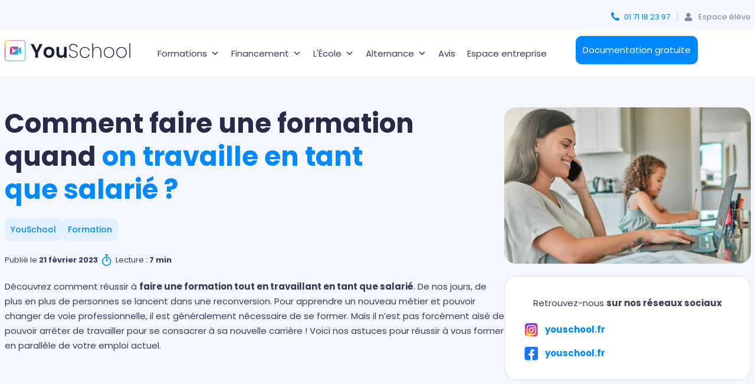

--- FILE ---
content_type: text/html; charset=UTF-8
request_url: https://www.youschool.fr/youschool/formation-salarie/
body_size: 56829
content:
<!DOCTYPE html><html lang="fr-FR"><head ><script>(function(w,i,g){w[g]=w[g]||[];if(typeof w[g].push=='function')w[g].push(i)})
(window,'GTM-WKMQHFX','google_tags_first_party');</script><script>(function(w,d,s,l){w[l]=w[l]||[];(function(){w[l].push(arguments);})('set', 'developer_id.dY2E1Nz', true);
		var f=d.getElementsByTagName(s)[0],
		j=d.createElement(s);j.async=true;j.src='/b5ub/';
		f.parentNode.insertBefore(j,f);
		})(window,document,'script','dataLayer');</script>	<meta charset="UTF-8" />
	<meta name="viewport" content="width=device-width, initial-scale=1" />
	<script type="application/ld+json">
{
  "@context": "https://schema.org",
  "@type": "Product",
  "aggregateRating": {
    "@type": "AggregateRating",
    "ratingValue": "4.8",
    "reviewCount": "2724"
  },
  "description": "Decouvrez nos formations et CAP eligibles CPF avec YouSchool. Ideal pour les adultes en reconversion.",
  "name": "Formations a distance YouSchool",
  "image": "https://www.youschool.fr/wp-content/uploads/2023/05/youschool-light-lg.svg",
  "review": [
    {
      "@type": "Review",
      "author": "Person",
      "reviewRating": {
        "@type": "Rating",
        "bestRating": "5",
        "ratingValue": "4.8",
        "worstRating": "1"
      }
    }
  ]
}
</script>
<meta name='robots' content='index, follow, max-image-preview:large, max-snippet:-1, max-video-preview:-1' />

	<!-- This site is optimized with the Yoast SEO Premium plugin v26.7 (Yoast SEO v26.7) - https://yoast.com/wordpress/plugins/seo/ -->
	<title>Comment réussir à faire une formation en étant salarié ?</title>
<link data-rocket-preload as="style" href="https://fonts.googleapis.com/css?family=Poppins%3A100%2C100italic%2C200%2C200italic%2C300%2C300italic%2C400%2C400italic%2C500%2C500italic%2C600%2C600italic%2C700%2C700italic%2C800%2C800italic%2C900%2C900italic&#038;display=swap" rel="preload">
<link href="https://fonts.googleapis.com/css?family=Poppins%3A100%2C100italic%2C200%2C200italic%2C300%2C300italic%2C400%2C400italic%2C500%2C500italic%2C600%2C600italic%2C700%2C700italic%2C800%2C800italic%2C900%2C900italic&#038;display=swap" media="print" onload="this.media=&#039;all&#039;" rel="stylesheet">
<noscript data-wpr-hosted-gf-parameters=""><link rel="stylesheet" href="https://fonts.googleapis.com/css?family=Poppins%3A100%2C100italic%2C200%2C200italic%2C300%2C300italic%2C400%2C400italic%2C500%2C500italic%2C600%2C600italic%2C700%2C700italic%2C800%2C800italic%2C900%2C900italic&#038;display=swap"></noscript>
	<meta name="description" content="Vous êtes salarié et vous souhaitez découvrir comment réussir une formation ? Découvrez les clés pour réussir sa reconversion professionnelle" />
	<link rel="canonical" href="https://www.youschool.fr/youschool/formation-salarie/" />
	<meta property="og:locale" content="fr_FR" />
	<meta property="og:type" content="article" />
	<meta property="og:title" content="Comment réussir à faire une formation en étant salarié ?" />
	<meta property="og:description" content="Vous êtes salarié et vous aimeriez faire une formation professionnelle tout en conservant votre emploi ? Découvrez les solutions qui s&#039;offrent à vous." />
	<meta property="og:url" content="https://www.youschool.fr/youschool/formation-salarie/" />
	<meta property="og:site_name" content="YouSchool" />
	<meta property="article:publisher" content="https://www.facebook.com/youschool.fr/?locale=fr_FR" />
	<meta property="article:published_time" content="2023-02-21T12:44:00+00:00" />
	<meta property="article:modified_time" content="2024-10-11T13:28:37+00:00" />
	<meta property="og:image" content="https://www.youschool.fr/wp-content/uploads/2023/04/formation-salarie.jpg" />
	<meta property="og:image:width" content="1160" />
	<meta property="og:image:height" content="609" />
	<meta property="og:image:type" content="image/jpeg" />
	<meta name="author" content="Esteban Gille" />
	<meta name="twitter:card" content="summary_large_image" />
	<meta name="twitter:title" content="Comment réussir à faire une formation en étant salarié ?" />
	<meta name="twitter:description" content="Vous êtes salarié et vous aimeriez faire une formation professionnelle tout en conservant votre emploi ? Découvrez les solutions qui s&#039;offrent à vous." />
	<meta name="twitter:image" content="https://www.youschool.fr/wp-content/uploads/2023/04/formation-salarie.jpg" />
	<meta name="twitter:label1" content="Écrit par" />
	<meta name="twitter:data1" content="Esteban Gille" />
	<meta name="twitter:label2" content="Durée de lecture estimée" />
	<meta name="twitter:data2" content="13 minutes" />
	<!-- / Yoast SEO Premium plugin. -->


<script type='application/javascript' id='pys-version-script'>console.log('PixelYourSite PRO version 12.3.6');</script>
<link rel='dns-prefetch' href='//ajax.googleapis.com' />
<link href='https://fonts.gstatic.com' crossorigin rel='preconnect' />
<link rel="alternate" title="oEmbed (JSON)" type="application/json+oembed" href="https://www.youschool.fr/wp-json/oembed/1.0/embed?url=https%3A%2F%2Fwww.youschool.fr%2Fyouschool%2Fformation-salarie%2F" />
<link rel="alternate" title="oEmbed (XML)" type="text/xml+oembed" href="https://www.youschool.fr/wp-json/oembed/1.0/embed?url=https%3A%2F%2Fwww.youschool.fr%2Fyouschool%2Fformation-salarie%2F&#038;format=xml" />
<style id='wp-img-auto-sizes-contain-inline-css' type='text/css'>
img:is([sizes=auto i],[sizes^="auto," i]){contain-intrinsic-size:3000px 1500px}
/*# sourceURL=wp-img-auto-sizes-contain-inline-css */
</style>
<link data-minify="1" rel='stylesheet' id='fluentform-elementor-widget-css' href='https://www.youschool.fr/wp-content/cache/min/1/wp-content/plugins/fluentform/assets/css/fluent-forms-elementor-widget.css?ver=1768904398' type='text/css' media='all' />
<link data-minify="1" rel='stylesheet' id='font-awesome-5-all-css' href='https://www.youschool.fr/wp-content/cache/min/1/wp-content/plugins/elementor/assets/lib/font-awesome/css/all.min.css?ver=1768904398' type='text/css' media='all' />
<link rel='stylesheet' id='font-awesome-4-shim-css' href='https://www.youschool.fr/wp-content/plugins/elementor/assets/lib/font-awesome/css/v4-shims.min.css?ver=3.34.1' type='text/css' media='all' />
<style id='wp-emoji-styles-inline-css' type='text/css'>

	img.wp-smiley, img.emoji {
		display: inline !important;
		border: none !important;
		box-shadow: none !important;
		height: 1em !important;
		width: 1em !important;
		margin: 0 0.07em !important;
		vertical-align: -0.1em !important;
		background: none !important;
		padding: 0 !important;
	}
/*# sourceURL=wp-emoji-styles-inline-css */
</style>
<style id='classic-theme-styles-inline-css' type='text/css'>
/*! This file is auto-generated */
.wp-block-button__link{color:#fff;background-color:#32373c;border-radius:9999px;box-shadow:none;text-decoration:none;padding:calc(.667em + 2px) calc(1.333em + 2px);font-size:1.125em}.wp-block-file__button{background:#32373c;color:#fff;text-decoration:none}
/*# sourceURL=/wp-includes/css/classic-themes.min.css */
</style>
<link data-minify="1" rel='stylesheet' id='ab_test_styles-css' href='https://www.youschool.fr/wp-content/cache/min/1/wp-content/plugins/bt-bb-ab/css/experiment-frontend.css?ver=1768904398' type='text/css' media='all' />
<style id='global-styles-inline-css' type='text/css'>
:root{--wp--preset--aspect-ratio--square: 1;--wp--preset--aspect-ratio--4-3: 4/3;--wp--preset--aspect-ratio--3-4: 3/4;--wp--preset--aspect-ratio--3-2: 3/2;--wp--preset--aspect-ratio--2-3: 2/3;--wp--preset--aspect-ratio--16-9: 16/9;--wp--preset--aspect-ratio--9-16: 9/16;--wp--preset--color--black: #000000;--wp--preset--color--cyan-bluish-gray: #abb8c3;--wp--preset--color--white: #ffffff;--wp--preset--color--pale-pink: #f78da7;--wp--preset--color--vivid-red: #cf2e2e;--wp--preset--color--luminous-vivid-orange: #ff6900;--wp--preset--color--luminous-vivid-amber: #fcb900;--wp--preset--color--light-green-cyan: #7bdcb5;--wp--preset--color--vivid-green-cyan: #00d084;--wp--preset--color--pale-cyan-blue: #8ed1fc;--wp--preset--color--vivid-cyan-blue: #0693e3;--wp--preset--color--vivid-purple: #9b51e0;--wp--preset--gradient--vivid-cyan-blue-to-vivid-purple: linear-gradient(135deg,rgb(6,147,227) 0%,rgb(155,81,224) 100%);--wp--preset--gradient--light-green-cyan-to-vivid-green-cyan: linear-gradient(135deg,rgb(122,220,180) 0%,rgb(0,208,130) 100%);--wp--preset--gradient--luminous-vivid-amber-to-luminous-vivid-orange: linear-gradient(135deg,rgb(252,185,0) 0%,rgb(255,105,0) 100%);--wp--preset--gradient--luminous-vivid-orange-to-vivid-red: linear-gradient(135deg,rgb(255,105,0) 0%,rgb(207,46,46) 100%);--wp--preset--gradient--very-light-gray-to-cyan-bluish-gray: linear-gradient(135deg,rgb(238,238,238) 0%,rgb(169,184,195) 100%);--wp--preset--gradient--cool-to-warm-spectrum: linear-gradient(135deg,rgb(74,234,220) 0%,rgb(151,120,209) 20%,rgb(207,42,186) 40%,rgb(238,44,130) 60%,rgb(251,105,98) 80%,rgb(254,248,76) 100%);--wp--preset--gradient--blush-light-purple: linear-gradient(135deg,rgb(255,206,236) 0%,rgb(152,150,240) 100%);--wp--preset--gradient--blush-bordeaux: linear-gradient(135deg,rgb(254,205,165) 0%,rgb(254,45,45) 50%,rgb(107,0,62) 100%);--wp--preset--gradient--luminous-dusk: linear-gradient(135deg,rgb(255,203,112) 0%,rgb(199,81,192) 50%,rgb(65,88,208) 100%);--wp--preset--gradient--pale-ocean: linear-gradient(135deg,rgb(255,245,203) 0%,rgb(182,227,212) 50%,rgb(51,167,181) 100%);--wp--preset--gradient--electric-grass: linear-gradient(135deg,rgb(202,248,128) 0%,rgb(113,206,126) 100%);--wp--preset--gradient--midnight: linear-gradient(135deg,rgb(2,3,129) 0%,rgb(40,116,252) 100%);--wp--preset--font-size--small: 13px;--wp--preset--font-size--medium: 20px;--wp--preset--font-size--large: 36px;--wp--preset--font-size--x-large: 42px;--wp--preset--spacing--20: 0.44rem;--wp--preset--spacing--30: 0.67rem;--wp--preset--spacing--40: 1rem;--wp--preset--spacing--50: 1.5rem;--wp--preset--spacing--60: 2.25rem;--wp--preset--spacing--70: 3.38rem;--wp--preset--spacing--80: 5.06rem;--wp--preset--shadow--natural: 6px 6px 9px rgba(0, 0, 0, 0.2);--wp--preset--shadow--deep: 12px 12px 50px rgba(0, 0, 0, 0.4);--wp--preset--shadow--sharp: 6px 6px 0px rgba(0, 0, 0, 0.2);--wp--preset--shadow--outlined: 6px 6px 0px -3px rgb(255, 255, 255), 6px 6px rgb(0, 0, 0);--wp--preset--shadow--crisp: 6px 6px 0px rgb(0, 0, 0);}:where(.is-layout-flex){gap: 0.5em;}:where(.is-layout-grid){gap: 0.5em;}body .is-layout-flex{display: flex;}.is-layout-flex{flex-wrap: wrap;align-items: center;}.is-layout-flex > :is(*, div){margin: 0;}body .is-layout-grid{display: grid;}.is-layout-grid > :is(*, div){margin: 0;}:where(.wp-block-columns.is-layout-flex){gap: 2em;}:where(.wp-block-columns.is-layout-grid){gap: 2em;}:where(.wp-block-post-template.is-layout-flex){gap: 1.25em;}:where(.wp-block-post-template.is-layout-grid){gap: 1.25em;}.has-black-color{color: var(--wp--preset--color--black) !important;}.has-cyan-bluish-gray-color{color: var(--wp--preset--color--cyan-bluish-gray) !important;}.has-white-color{color: var(--wp--preset--color--white) !important;}.has-pale-pink-color{color: var(--wp--preset--color--pale-pink) !important;}.has-vivid-red-color{color: var(--wp--preset--color--vivid-red) !important;}.has-luminous-vivid-orange-color{color: var(--wp--preset--color--luminous-vivid-orange) !important;}.has-luminous-vivid-amber-color{color: var(--wp--preset--color--luminous-vivid-amber) !important;}.has-light-green-cyan-color{color: var(--wp--preset--color--light-green-cyan) !important;}.has-vivid-green-cyan-color{color: var(--wp--preset--color--vivid-green-cyan) !important;}.has-pale-cyan-blue-color{color: var(--wp--preset--color--pale-cyan-blue) !important;}.has-vivid-cyan-blue-color{color: var(--wp--preset--color--vivid-cyan-blue) !important;}.has-vivid-purple-color{color: var(--wp--preset--color--vivid-purple) !important;}.has-black-background-color{background-color: var(--wp--preset--color--black) !important;}.has-cyan-bluish-gray-background-color{background-color: var(--wp--preset--color--cyan-bluish-gray) !important;}.has-white-background-color{background-color: var(--wp--preset--color--white) !important;}.has-pale-pink-background-color{background-color: var(--wp--preset--color--pale-pink) !important;}.has-vivid-red-background-color{background-color: var(--wp--preset--color--vivid-red) !important;}.has-luminous-vivid-orange-background-color{background-color: var(--wp--preset--color--luminous-vivid-orange) !important;}.has-luminous-vivid-amber-background-color{background-color: var(--wp--preset--color--luminous-vivid-amber) !important;}.has-light-green-cyan-background-color{background-color: var(--wp--preset--color--light-green-cyan) !important;}.has-vivid-green-cyan-background-color{background-color: var(--wp--preset--color--vivid-green-cyan) !important;}.has-pale-cyan-blue-background-color{background-color: var(--wp--preset--color--pale-cyan-blue) !important;}.has-vivid-cyan-blue-background-color{background-color: var(--wp--preset--color--vivid-cyan-blue) !important;}.has-vivid-purple-background-color{background-color: var(--wp--preset--color--vivid-purple) !important;}.has-black-border-color{border-color: var(--wp--preset--color--black) !important;}.has-cyan-bluish-gray-border-color{border-color: var(--wp--preset--color--cyan-bluish-gray) !important;}.has-white-border-color{border-color: var(--wp--preset--color--white) !important;}.has-pale-pink-border-color{border-color: var(--wp--preset--color--pale-pink) !important;}.has-vivid-red-border-color{border-color: var(--wp--preset--color--vivid-red) !important;}.has-luminous-vivid-orange-border-color{border-color: var(--wp--preset--color--luminous-vivid-orange) !important;}.has-luminous-vivid-amber-border-color{border-color: var(--wp--preset--color--luminous-vivid-amber) !important;}.has-light-green-cyan-border-color{border-color: var(--wp--preset--color--light-green-cyan) !important;}.has-vivid-green-cyan-border-color{border-color: var(--wp--preset--color--vivid-green-cyan) !important;}.has-pale-cyan-blue-border-color{border-color: var(--wp--preset--color--pale-cyan-blue) !important;}.has-vivid-cyan-blue-border-color{border-color: var(--wp--preset--color--vivid-cyan-blue) !important;}.has-vivid-purple-border-color{border-color: var(--wp--preset--color--vivid-purple) !important;}.has-vivid-cyan-blue-to-vivid-purple-gradient-background{background: var(--wp--preset--gradient--vivid-cyan-blue-to-vivid-purple) !important;}.has-light-green-cyan-to-vivid-green-cyan-gradient-background{background: var(--wp--preset--gradient--light-green-cyan-to-vivid-green-cyan) !important;}.has-luminous-vivid-amber-to-luminous-vivid-orange-gradient-background{background: var(--wp--preset--gradient--luminous-vivid-amber-to-luminous-vivid-orange) !important;}.has-luminous-vivid-orange-to-vivid-red-gradient-background{background: var(--wp--preset--gradient--luminous-vivid-orange-to-vivid-red) !important;}.has-very-light-gray-to-cyan-bluish-gray-gradient-background{background: var(--wp--preset--gradient--very-light-gray-to-cyan-bluish-gray) !important;}.has-cool-to-warm-spectrum-gradient-background{background: var(--wp--preset--gradient--cool-to-warm-spectrum) !important;}.has-blush-light-purple-gradient-background{background: var(--wp--preset--gradient--blush-light-purple) !important;}.has-blush-bordeaux-gradient-background{background: var(--wp--preset--gradient--blush-bordeaux) !important;}.has-luminous-dusk-gradient-background{background: var(--wp--preset--gradient--luminous-dusk) !important;}.has-pale-ocean-gradient-background{background: var(--wp--preset--gradient--pale-ocean) !important;}.has-electric-grass-gradient-background{background: var(--wp--preset--gradient--electric-grass) !important;}.has-midnight-gradient-background{background: var(--wp--preset--gradient--midnight) !important;}.has-small-font-size{font-size: var(--wp--preset--font-size--small) !important;}.has-medium-font-size{font-size: var(--wp--preset--font-size--medium) !important;}.has-large-font-size{font-size: var(--wp--preset--font-size--large) !important;}.has-x-large-font-size{font-size: var(--wp--preset--font-size--x-large) !important;}
:where(.wp-block-post-template.is-layout-flex){gap: 1.25em;}:where(.wp-block-post-template.is-layout-grid){gap: 1.25em;}
:where(.wp-block-term-template.is-layout-flex){gap: 1.25em;}:where(.wp-block-term-template.is-layout-grid){gap: 1.25em;}
:where(.wp-block-columns.is-layout-flex){gap: 2em;}:where(.wp-block-columns.is-layout-grid){gap: 2em;}
:root :where(.wp-block-pullquote){font-size: 1.5em;line-height: 1.6;}
/*# sourceURL=global-styles-inline-css */
</style>
<link data-minify="1" rel='stylesheet' id='megamenu-css' href='https://www.youschool.fr/wp-content/cache/min/1/wp-content/uploads/maxmegamenu/style.css?ver=1768904398' type='text/css' media='all' />
<link data-minify="1" rel='stylesheet' id='dashicons-css' href='https://www.youschool.fr/wp-content/cache/min/1/wp-includes/css/dashicons.min.css?ver=1768904398' type='text/css' media='all' />
<link rel='stylesheet' id='jupiterx-popups-animation-css' href='https://www.youschool.fr/wp-content/plugins/jupiterx-core/includes/extensions/raven/assets/lib/animate/animate.min.css?ver=4.14.1' type='text/css' media='all' />
<link data-minify="1" rel='stylesheet' id='jupiterx-css' href='https://www.youschool.fr/wp-content/cache/min/1/wp-content/uploads/jupiterx/compiler/jupiterx/9487b74.css?ver=1768904398' type='text/css' media='all' />
<link data-minify="1" rel='stylesheet' id='jupiterx-elements-dynamic-styles-css' href='https://www.youschool.fr/wp-content/cache/min/1/wp-content/uploads/jupiterx/compiler/jupiterx-elements-dynamic-styles/b9ac1ff.css?ver=1768904398' type='text/css' media='all' />
<link rel='stylesheet' id='elementor-frontend-css' href='https://www.youschool.fr/wp-content/plugins/elementor/assets/css/frontend.min.css?ver=3.34.1' type='text/css' media='all' />
<link rel='stylesheet' id='widget-icon-list-css' href='https://www.youschool.fr/wp-content/plugins/elementor/assets/css/widget-icon-list.min.css?ver=3.34.1' type='text/css' media='all' />
<link rel='stylesheet' id='widget-image-css' href='https://www.youschool.fr/wp-content/plugins/elementor/assets/css/widget-image.min.css?ver=3.34.1' type='text/css' media='all' />
<link rel='stylesheet' id='e-sticky-css' href='https://www.youschool.fr/wp-content/plugins/elementor-pro/assets/css/modules/sticky.min.css?ver=3.34.0' type='text/css' media='all' />
<link rel='stylesheet' id='widget-heading-css' href='https://www.youschool.fr/wp-content/plugins/elementor/assets/css/widget-heading.min.css?ver=3.34.1' type='text/css' media='all' />
<link rel='stylesheet' id='e-animation-fadeIn-css' href='https://www.youschool.fr/wp-content/plugins/elementor/assets/lib/animations/styles/fadeIn.min.css?ver=3.34.1' type='text/css' media='all' />
<link rel='stylesheet' id='e-popup-css' href='https://www.youschool.fr/wp-content/plugins/elementor-pro/assets/css/conditionals/popup.min.css?ver=3.34.0' type='text/css' media='all' />
<link data-minify="1" rel='stylesheet' id='elementor-icons-css' href='https://www.youschool.fr/wp-content/cache/min/1/wp-content/plugins/elementor/assets/lib/eicons/css/elementor-icons.min.css?ver=1768904398' type='text/css' media='all' />
<link data-minify="1" rel='stylesheet' id='font-awesome-css' href='https://www.youschool.fr/wp-content/cache/min/1/wp-content/plugins/elementor/assets/lib/font-awesome/css/font-awesome.min.css?ver=1768904398' type='text/css' media='all' />
<link rel='stylesheet' id='jupiterx-core-raven-frontend-css' href='https://www.youschool.fr/wp-content/plugins/jupiterx-core/includes/extensions/raven/assets/css/frontend.min.css?ver=315cdd3b0d1684f544e329613699a4ae' type='text/css' media='all' />
<link rel='stylesheet' id='elementor-post-5-css' href='https://www.youschool.fr/wp-content/uploads/elementor/css/post-5.css?ver=1768904396' type='text/css' media='all' />
<link rel='stylesheet' id='flatpickr-css' href='https://www.youschool.fr/wp-content/plugins/elementor/assets/lib/flatpickr/flatpickr.min.css?ver=4.6.13' type='text/css' media='all' />
<link rel='stylesheet' id='widget-progress-tracker-css' href='https://www.youschool.fr/wp-content/plugins/elementor-pro/assets/css/widget-progress-tracker.min.css?ver=3.34.0' type='text/css' media='all' />
<link data-minify="1" rel='stylesheet' id='fluent-form-styles-css' href='https://www.youschool.fr/wp-content/cache/min/1/wp-content/plugins/fluentform/assets/css/fluent-forms-public.css?ver=1768904398' type='text/css' media='all' />
<link data-minify="1" rel='stylesheet' id='fluentform-public-default-css' href='https://www.youschool.fr/wp-content/cache/min/1/wp-content/plugins/fluentform/assets/css/fluentform-public-default.css?ver=1768904398' type='text/css' media='all' />
<link rel='stylesheet' id='widget-nested-accordion-css' href='https://www.youschool.fr/wp-content/plugins/elementor/assets/css/widget-nested-accordion.min.css?ver=3.34.1' type='text/css' media='all' />
<link rel='stylesheet' id='widget-posts-css' href='https://www.youschool.fr/wp-content/plugins/elementor-pro/assets/css/widget-posts.min.css?ver=3.34.0' type='text/css' media='all' />
<link rel='stylesheet' id='elementor-post-22116-css' href='https://www.youschool.fr/wp-content/uploads/elementor/css/post-22116.css?ver=1768904709' type='text/css' media='all' />
<link rel='stylesheet' id='elementor-post-105314-css' href='https://www.youschool.fr/wp-content/uploads/elementor/css/post-105314.css?ver=1768916038' type='text/css' media='all' />
<link rel='stylesheet' id='elementor-post-195979-css' href='https://www.youschool.fr/wp-content/uploads/elementor/css/post-195979.css?ver=1768904396' type='text/css' media='all' />
<link data-minify="1" rel='stylesheet' id='ekit-widget-styles-css' href='https://www.youschool.fr/wp-content/cache/min/1/wp-content/plugins/elementskit-lite/widgets/init/assets/css/widget-styles.css?ver=1768904398' type='text/css' media='all' />
<link data-minify="1" rel='stylesheet' id='ekit-responsive-css' href='https://www.youschool.fr/wp-content/cache/min/1/wp-content/plugins/elementskit-lite/widgets/init/assets/css/responsive.css?ver=1768904398' type='text/css' media='all' />
<link rel='stylesheet' id='eael-general-css' href='https://www.youschool.fr/wp-content/plugins/essential-addons-for-elementor-lite/assets/front-end/css/view/general.min.css?ver=6.5.7' type='text/css' media='all' />

<link rel='stylesheet' id='elementor-icons-shared-0-css' href='https://www.youschool.fr/wp-content/plugins/elementor/assets/lib/font-awesome/css/fontawesome.min.css?ver=5.15.3' type='text/css' media='all' />
<link data-minify="1" rel='stylesheet' id='elementor-icons-fa-solid-css' href='https://www.youschool.fr/wp-content/cache/min/1/wp-content/plugins/elementor/assets/lib/font-awesome/css/solid.min.css?ver=1768904398' type='text/css' media='all' />
<script type="text/javascript" src="https://ajax.googleapis.com/ajax/libs/jquery/3.7.1/jquery.min.js" id="jquery-js"></script>
<script type="text/javascript" src="https://www.youschool.fr/wp-content/plugins/elementor/assets/lib/font-awesome/js/v4-shims.min.js?ver=3.34.1" id="font-awesome-4-shim-js"></script>
<script type="text/javascript" id="bt_conversion_scripts-js-extra">
/* <![CDATA[ */
var ABST_CONFIG = {"ajaxurl":"https://www.youschool.fr/wp-admin/admin-ajax.php","adminurl":"https://www.youschool.fr/wp-admin/","pluginurl":"https://www.youschool.fr/wp-content/plugins/bt-bb-ab/","homeurl":"https://www.youschool.fr","btab_vars":{"is_admin":false,"post_id":22116,"is_preview":false,"is_agency":true,"is_free":"0","tagging":"1","do_fingerprint":"0","advanced_tracking":"0","abst_server_convert_woo":"0","abst_enable_user_journeys":"0","abst_disable_ai":"0","plugins_uri":"https://www.youschool.fr/wp-content/plugins/bt-bb-ab/","domain":"https://www.youschool.fr","v":"2.4.0","wait_for_approval":"0","heatmap_pages":[],"heatmap_all_pages":"all","geo":"0"},"bt_experiments":{"202770":{"name":"A/B | DG Code postal","target_percentage":"100","url_query":"","conversion_page":"selector","conversion_url":"","conversion_link_pattern":false,"conversion_time":"0","conversion_scroll":"0","conversion_style":"bayesian","conversion_selector":"#fluentform_45 .ff-btn-submit, #fluentform_231 .ff-btn-submit","conversion_text":"","goals":[],"test_type":"ab_test","is_current_user_track":true,"full_page_default_page":"","page_variations":[],"variation_meta":[],"use_order_value":"","magic_definition":"","css_test_variations":"2","test_status":"complete","test_winner":"","target_option_device_size":"all"},"200418":{"name":"A/B | HP FF RCS","target_percentage":"100","url_query":"","conversion_page":"selector","conversion_url":"","conversion_link_pattern":false,"conversion_time":"0","conversion_scroll":"0","conversion_style":"bayesian","conversion_selector":"#fluentform_45 .ff-btn-submit, #fluentform_226 .ff-btn-submit","conversion_text":"","goals":[],"test_type":"ab_test","is_current_user_track":true,"full_page_default_page":"","page_variations":[],"variation_meta":[],"use_order_value":"","magic_definition":"","css_test_variations":"2","test_status":"complete","test_winner":"","target_option_device_size":"all"},"198192":{"name":"A/B V3 | Documentation gratuite","target_percentage":"100","url_query":"","conversion_page":"selector","conversion_url":"","conversion_link_pattern":false,"conversion_time":"0","conversion_scroll":"0","conversion_style":"bayesian","conversion_selector":".ff-btn-submit","conversion_text":"","goals":[],"test_type":"ab_test","is_current_user_track":true,"full_page_default_page":"false","page_variations":[],"variation_meta":[],"use_order_value":"","magic_definition":"","css_test_variations":"2","test_status":"complete","test_winner":"","target_option_device_size":"all"}},"conversion_details":[],"current_page":[22116]};
//# sourceURL=bt_conversion_scripts-js-extra
/* ]]> */
</script>
<script data-cfasync="false" data-no-optimize="1" data-no-defer="1" data-no-minify="1" nowprocket type="text/javascript" src="https://www.youschool.fr/wp-content/plugins/bt-bb-ab/js/bt_conversion-min.js?ver=2.4.0" id="bt_conversion_scripts-js"></script>
<script type="text/javascript" src="https://www.youschool.fr/wp-content/themes/jupiterx/lib/assets/dist/js/utils.min.js?ver=4.14.1" id="jupiterx-utils-js"></script>
<script type="text/javascript" src="https://www.youschool.fr/wp-content/plugins/pixelyoursite-pro/dist/scripts/jquery.bind-first-0.2.3.min.js" id="jquery-bind-first-js"></script>
<script type="text/javascript" src="https://www.youschool.fr/wp-content/plugins/pixelyoursite-pro/dist/scripts/js.cookie-2.1.3.min.js?ver=2.1.3" id="js-cookie-pys-js"></script>
<script data-minify="1" type="text/javascript" src="https://www.youschool.fr/wp-content/cache/min/1/wp-content/plugins/pixelyoursite-pro/dist/scripts/sha256.js?ver=1768904373" id="js-sha256-js"></script>
<script type="text/javascript" src="https://www.youschool.fr/wp-content/plugins/pixelyoursite-pro/dist/scripts/tld.min.js?ver=2.3.1" id="js-tld-js"></script>
<script type="text/javascript" id="pys-js-extra">
/* <![CDATA[ */
var pysOptions = {"staticEvents":{"facebook":{"init_event":[{"delay":0,"type":"static","ajaxFire":false,"name":"PageView","eventID":"f89aa5be-f55b-4d37-a098-2aa7361aacc3","pixelIds":["1347075571982164"],"params":{"tags":"Formation","post_category":"Articles | YouSchool","page_title":"Comment faire une\u00a0formation quand on travaille en tant que salari\u00e9\u00a0?","post_type":"post","post_id":22116,"plugin":"PixelYourSite","event_url":"www.youschool.fr/youschool/formation-salarie/","user_role":"guest"},"e_id":"init_event","ids":[],"hasTimeWindow":false,"timeWindow":0,"woo_order":"","edd_order":""}]}},"dynamicEvents":{"automatic_event_internal_link":{"facebook":{"delay":0,"type":"dyn","name":"InternalClick","eventID":"72d27cf2-4753-4dc0-84c6-cbc491742628","pixelIds":["1347075571982164"],"params":{"page_title":"Comment faire une\u00a0formation quand on travaille en tant que salari\u00e9\u00a0?","post_type":"post","post_id":22116,"plugin":"PixelYourSite","event_url":"www.youschool.fr/youschool/formation-salarie/","user_role":"guest"},"e_id":"automatic_event_internal_link","ids":[],"hasTimeWindow":false,"timeWindow":0,"woo_order":"","edd_order":""}},"automatic_event_outbound_link":{"facebook":{"delay":0,"type":"dyn","name":"OutboundClick","eventID":"84a845ec-6ca3-4ca8-a021-0e772e790e77","pixelIds":["1347075571982164"],"params":{"page_title":"Comment faire une\u00a0formation quand on travaille en tant que salari\u00e9\u00a0?","post_type":"post","post_id":22116,"plugin":"PixelYourSite","event_url":"www.youschool.fr/youschool/formation-salarie/","user_role":"guest"},"e_id":"automatic_event_outbound_link","ids":[],"hasTimeWindow":false,"timeWindow":0,"woo_order":"","edd_order":""}},"automatic_event_video":{"facebook":{"delay":0,"type":"dyn","name":"WatchVideo","eventID":"9c1e5f1d-e407-4770-9c2a-3e2c0426d7db","pixelIds":["1347075571982164"],"params":{"page_title":"Comment faire une\u00a0formation quand on travaille en tant que salari\u00e9\u00a0?","post_type":"post","post_id":22116,"plugin":"PixelYourSite","event_url":"www.youschool.fr/youschool/formation-salarie/","user_role":"guest"},"e_id":"automatic_event_video","ids":[],"hasTimeWindow":false,"timeWindow":0,"woo_order":"","edd_order":""}},"automatic_event_tel_link":{"facebook":{"delay":0,"type":"dyn","name":"TelClick","eventID":"8f38745b-faca-4064-9a7d-83095e98b9f1","pixelIds":["1347075571982164"],"params":{"page_title":"Comment faire une\u00a0formation quand on travaille en tant que salari\u00e9\u00a0?","post_type":"post","post_id":22116,"plugin":"PixelYourSite","event_url":"www.youschool.fr/youschool/formation-salarie/","user_role":"guest"},"e_id":"automatic_event_tel_link","ids":[],"hasTimeWindow":false,"timeWindow":0,"woo_order":"","edd_order":""}},"automatic_event_email_link":{"facebook":{"delay":0,"type":"dyn","name":"EmailClick","eventID":"4666b885-db75-4f3a-a540-3396cced322c","pixelIds":["1347075571982164"],"params":{"page_title":"Comment faire une\u00a0formation quand on travaille en tant que salari\u00e9\u00a0?","post_type":"post","post_id":22116,"plugin":"PixelYourSite","event_url":"www.youschool.fr/youschool/formation-salarie/","user_role":"guest"},"e_id":"automatic_event_email_link","ids":[],"hasTimeWindow":false,"timeWindow":0,"woo_order":"","edd_order":""}},"automatic_event_form":{"facebook":{"delay":0,"type":"dyn","name":"Form","eventID":"7dbd24d1-ae7d-42b3-9b90-5f68aeafb108","pixelIds":["1347075571982164"],"params":{"page_title":"Comment faire une\u00a0formation quand on travaille en tant que salari\u00e9\u00a0?","post_type":"post","post_id":22116,"plugin":"PixelYourSite","event_url":"www.youschool.fr/youschool/formation-salarie/","user_role":"guest"},"e_id":"automatic_event_form","ids":[],"hasTimeWindow":false,"timeWindow":0,"woo_order":"","edd_order":""}},"automatic_event_download":{"facebook":{"delay":0,"type":"dyn","name":"Download","extensions":["","doc","exe","js","pdf","ppt","tgz","zip","xls"],"eventID":"16e93611-d026-4263-83ed-85282c78ee8b","pixelIds":["1347075571982164"],"params":{"page_title":"Comment faire une\u00a0formation quand on travaille en tant que salari\u00e9\u00a0?","post_type":"post","post_id":22116,"plugin":"PixelYourSite","event_url":"www.youschool.fr/youschool/formation-salarie/","user_role":"guest"},"e_id":"automatic_event_download","ids":[],"hasTimeWindow":false,"timeWindow":0,"woo_order":"","edd_order":""}},"automatic_event_comment":{"facebook":{"delay":0,"type":"dyn","name":"Comment","eventID":"be3ead44-6e2a-4304-9e12-70e626abc4a5","pixelIds":["1347075571982164"],"params":{"page_title":"Comment faire une\u00a0formation quand on travaille en tant que salari\u00e9\u00a0?","post_type":"post","post_id":22116,"plugin":"PixelYourSite","event_url":"www.youschool.fr/youschool/formation-salarie/","user_role":"guest"},"e_id":"automatic_event_comment","ids":[],"hasTimeWindow":false,"timeWindow":0,"woo_order":"","edd_order":""}},"automatic_event_adsense":{"facebook":{"delay":0,"type":"dyn","name":"AdSense","eventID":"3bf324e2-00b9-4719-908a-7b761c9f4248","pixelIds":["1347075571982164"],"params":{"page_title":"Comment faire une\u00a0formation quand on travaille en tant que salari\u00e9\u00a0?","post_type":"post","post_id":22116,"plugin":"PixelYourSite","event_url":"www.youschool.fr/youschool/formation-salarie/","user_role":"guest"},"e_id":"automatic_event_adsense","ids":[],"hasTimeWindow":false,"timeWindow":0,"woo_order":"","edd_order":""}},"automatic_event_scroll":{"facebook":{"delay":0,"type":"dyn","name":"PageScroll","scroll_percent":30,"eventID":"ba6d8346-8aaa-4d70-8ba6-4db812b250fa","pixelIds":["1347075571982164"],"params":{"page_title":"Comment faire une\u00a0formation quand on travaille en tant que salari\u00e9\u00a0?","post_type":"post","post_id":22116,"plugin":"PixelYourSite","event_url":"www.youschool.fr/youschool/formation-salarie/","user_role":"guest"},"e_id":"automatic_event_scroll","ids":[],"hasTimeWindow":false,"timeWindow":0,"woo_order":"","edd_order":""}},"automatic_event_time_on_page":{"facebook":{"delay":0,"type":"dyn","name":"TimeOnPage","time_on_page":30,"eventID":"89a3683d-4b95-4f94-b3b8-7e5abf1804d8","pixelIds":["1347075571982164"],"params":{"page_title":"Comment faire une\u00a0formation quand on travaille en tant que salari\u00e9\u00a0?","post_type":"post","post_id":22116,"plugin":"PixelYourSite","event_url":"www.youschool.fr/youschool/formation-salarie/","user_role":"guest"},"e_id":"automatic_event_time_on_page","ids":[],"hasTimeWindow":false,"timeWindow":0,"woo_order":"","edd_order":""}}},"triggerEvents":[],"triggerEventTypes":[],"facebook":{"pixelIds":["1347075571982164"],"advancedMatchingEnabled":true,"advancedMatching":{"external_id":"4236518972eff47382ab61ceb3d8a548069a17f296cfd362bf6dab9d34bcb1eb"},"removeMetadata":false,"wooVariableAsSimple":false,"serverApiEnabled":true,"wooCRSendFromServer":false,"send_external_id":true,"enabled_medical":false,"do_not_track_medical_param":["event_url","post_title","page_title","landing_page","content_name","categories","category_name","tags"],"meta_ldu":false,"hide_pixels":[]},"debug":"","siteUrl":"https://www.youschool.fr","ajaxUrl":"https://www.youschool.fr/wp-admin/admin-ajax.php","ajax_event":"7064430d7f","trackUTMs":"1","trackTrafficSource":"1","user_id":"0","enable_lading_page_param":"1","cookie_duration":"7","enable_event_day_param":"1","enable_event_month_param":"1","enable_event_time_param":"1","enable_remove_target_url_param":"1","enable_remove_download_url_param":"1","visit_data_model":"first_visit","last_visit_duration":"60","enable_auto_save_advance_matching":"1","enable_success_send_form":"","enable_automatic_events":"1","enable_event_video":"1","ajaxForServerEvent":"1","ajaxForServerStaticEvent":"1","useSendBeacon":"1","send_external_id":"1","external_id_expire":"180","track_cookie_for_subdomains":"1","google_consent_mode":"1","data_persistency":"keep_data","advance_matching_form":{"enable_advance_matching_forms":true,"advance_matching_fn_names":["","first_name","first-name","first name","name","names[first_name]"],"advance_matching_ln_names":["","last_name","last-name","last name","names[last_name]"],"advance_matching_tel_names":["","phone","tel"],"advance_matching_em_names":[]},"advance_matching_url":{"enable_advance_matching_url":true,"advance_matching_fn_names":[],"advance_matching_ln_names":[],"advance_matching_tel_names":[],"advance_matching_em_names":[]},"track_dynamic_fields":[],"gdpr":{"ajax_enabled":false,"all_disabled_by_api":false,"facebook_disabled_by_api":false,"tiktok_disabled_by_api":false,"analytics_disabled_by_api":false,"google_ads_disabled_by_api":false,"pinterest_disabled_by_api":false,"bing_disabled_by_api":false,"reddit_disabled_by_api":false,"externalID_disabled_by_api":false,"facebook_prior_consent_enabled":true,"tiktok_prior_consent_enabled":true,"analytics_prior_consent_enabled":true,"google_ads_prior_consent_enabled":true,"pinterest_prior_consent_enabled":true,"bing_prior_consent_enabled":true,"cookiebot_integration_enabled":false,"cookiebot_facebook_consent_category":"marketing","cookiebot_tiktok_consent_category":"marketing","cookiebot_analytics_consent_category":"statistics","cookiebot_google_ads_consent_category":"marketing","cookiebot_pinterest_consent_category":"marketing","cookiebot_bing_consent_category":"marketing","cookie_notice_integration_enabled":false,"cookie_law_info_integration_enabled":false,"real_cookie_banner_integration_enabled":false,"consent_magic_integration_enabled":false,"analytics_storage":{"enabled":true,"value":"granted","filter":false},"ad_storage":{"enabled":true,"value":"granted","filter":false},"ad_user_data":{"enabled":true,"value":"granted","filter":false},"ad_personalization":{"enabled":true,"value":"granted","filter":false}},"cookie":{"disabled_all_cookie":false,"disabled_start_session_cookie":false,"disabled_advanced_form_data_cookie":false,"disabled_landing_page_cookie":false,"disabled_first_visit_cookie":false,"disabled_trafficsource_cookie":false,"disabled_utmTerms_cookie":false,"disabled_utmId_cookie":false,"disabled_google_alternative_id":false},"tracking_analytics":{"TrafficSource":"","TrafficLanding":"https://www.youschool.fr/youschool/formation-salarie/","TrafficUtms":[],"TrafficUtmsId":[],"userDataEnable":true,"userData":{"emails":[],"phones":[],"addresses":[]},"use_encoding_provided_data":true,"use_multiple_provided_data":true},"GATags":{"ga_datalayer_type":"default","ga_datalayer_name":"dataLayerPYS","gclid_alternative_enabled":false,"gclid_alternative_param":""},"automatic":{"enable_youtube":true,"enable_vimeo":true,"enable_video":true},"woo":{"enabled":false},"edd":{"enabled":false},"cache_bypass":"1768977715"};
//# sourceURL=pys-js-extra
/* ]]> */
</script>
<script data-minify="1" type="text/javascript" src="https://www.youschool.fr/wp-content/cache/min/1/wp-content/plugins/pixelyoursite-pro/dist/scripts/public.js?ver=1768904373" id="pys-js"></script>
<script data-minify="1" type="text/javascript" src="https://www.youschool.fr/wp-content/cache/min/1/wp-content/plugins/pixelyoursite-super-pack/dist/scripts/public.js?ver=1768904373" id="pys_sp_public_js-js"></script>
<link rel="https://api.w.org/" href="https://www.youschool.fr/wp-json/" /><link rel="alternate" title="JSON" type="application/json" href="https://www.youschool.fr/wp-json/wp/v2/posts/22116" /><style id='absthide'>
      [bt_hidden=true] { 
        display: none !important; 
        visibility: hidden !important; 
        height: 0 !important; 
      }
/* Hide all variations by default - prevents flicker */
[bt-variation]:not(.bt-show-variation),
[data-bt-variation]:not(.bt-show-variation),
[class*='ab-var-']:not(.bt-show-variation) {
    opacity: 0 !important;
    pointer-events: none !important;
}

/* Show the first variation of each experiment - prevents CLS */
[bt-variation].bt-first-variation:not(.bt-show-variation),
[data-bt-variation].bt-first-variation:not(.bt-show-variation),
[class*='ab-var-'].bt-first-variation {
    opacity: 1 !important;
    pointer-events: auto !important;
}

/* After test setup complete, fully remove non-selected variations from DOM */
body.ab-test-setup-complete [bt-variation]:not(.bt-show-variation),
body.ab-test-setup-complete [data-bt-variation]:not(.bt-show-variation),
body.ab-test-setup-complete [class*='ab-var-']:not(.bt-show-variation) {
    display: none !important;
}

/* Show selected variation */
.bt-show-variation {
    opacity: 1 !important;
    pointer-events: auto !important;
}

      </style><script data-cfasync='false' data-no-optimize='1' data-no-defer='1' data-no-minify='1' nowprocket id='abst_conv_details'>
          var conversion_details = [];
          var current_page = [22116];
        </script><meta name="generator" content="Elementor 3.34.1; features: additional_custom_breakpoints; settings: css_print_method-external, google_font-enabled, font_display-swap">
<meta name="viewport" content="width=device-width, initial-scale=1" />

<!-- Google Tag Manager -->
<script>
window.dataLayer = window.dataLayer || [];
(function(w,d,s,l,i){w[l]=w[l]||[];w[l].push({'gtm.start':
new Date().getTime(),event:'gtm.js'});var f=d.getElementsByTagName(s)[0],
j=d.createElement(s),dl=l!='dataLayer'?'&l='+l:'';j.async=true;j.src=
'https://www.googletagmanager.com/gtm.js?id='+i+dl;f.parentNode.insertBefore(j,f);
})(window,document,'script','dataLayer','GTM-WKMQHFX');
</script>
<!-- End Google Tag Manager -->

<script>
window.adsbygoogle = window.adsbygoogle || [];
window.dataLayer = window.dataLayer || [];

function gtag() {
    window.dataLayer.push(arguments);
}

window._axcb = window._axcb || [];
window.adsbygoogle.pauseAdRequests = 1;

gtag("js", new Date());

gtag("consent", "default", {
    ad_storage: "denied",
    analytics_storage: "denied"
});

window._axcb.push(function (axeptio) {
    axeptio.on("cookies:complete", function (choices) {
        gtag("consent", "update", choices.$$googleConsentMode);
        window.adsbygoogle.pauseAdRequests = 0;
    });
});
</script>
<script>
(function () {
  var PARAM = "source";
  var v = new URLSearchParams(location.search).get(PARAM);

  // Si on a la source dans l'URL → on la garde en mémoire de session
  if (v) {
    sessionStorage.setItem("persist_" + PARAM, v);
  } else {
    // Pas de source dans l'URL → on ne conserve rien
    sessionStorage.removeItem("persist_" + PARAM);
    return;
  }

  // Ajoute le param sur tous les liens internes pendant la session
  document.addEventListener("click", function (e) {
    var a = e.target.closest("a");
    if (!a) return;

    var href = a.getAttribute("href");
    if (!href || href.startsWith("mailto:") || href.startsWith("tel:") || href.startsWith("#")) return;

    try {
      var url = new URL(href, location.href);
      if (url.origin !== location.origin) return; // lien externe
      if (!url.searchParams.has(PARAM)) {
        url.searchParams.set(PARAM, v);
        a.href = url.toString();
      }
    } catch (err) {}
  }, true);
})();
</script>

<script data-minify="1" src="https://www.youschool.fr/wp-content/cache/min/1/web-vitals@4/dist/web-vitals.iife.js?ver=1768904373"></script>
<script>
webVitals.onINP(console.log);
</script>

<meta name="p:domain_verify" content="71af032449801b4f8b592bd2d8776787"/>

<!-- TrustBox script -->
<script data-minify="1" type="text/javascript" src="https://www.youschool.fr/wp-content/cache/min/1/bootstrap/v5/tp.widget.bootstrap.min.js?ver=1768904373" async></script>
<!-- End TrustBox script -->
			<style>
				.e-con.e-parent:nth-of-type(n+4):not(.e-lazyloaded):not(.e-no-lazyload),
				.e-con.e-parent:nth-of-type(n+4):not(.e-lazyloaded):not(.e-no-lazyload) * {
					background-image: none !important;
				}
				@media screen and (max-height: 1024px) {
					.e-con.e-parent:nth-of-type(n+3):not(.e-lazyloaded):not(.e-no-lazyload),
					.e-con.e-parent:nth-of-type(n+3):not(.e-lazyloaded):not(.e-no-lazyload) * {
						background-image: none !important;
					}
				}
				@media screen and (max-height: 640px) {
					.e-con.e-parent:nth-of-type(n+2):not(.e-lazyloaded):not(.e-no-lazyload),
					.e-con.e-parent:nth-of-type(n+2):not(.e-lazyloaded):not(.e-no-lazyload) * {
						background-image: none !important;
					}
				}
			</style>
					<link rel="pingback" href="https://www.youschool.fr/xmlrpc.php">
		<link rel="icon" href="https://www.youschool.fr/wp-content/uploads/2023/05/cropped-favicon-youschool-1-32x32.png" sizes="32x32" />
<link rel="icon" href="https://www.youschool.fr/wp-content/uploads/2023/05/cropped-favicon-youschool-1-192x192.png" sizes="192x192" />
<link rel="apple-touch-icon" href="https://www.youschool.fr/wp-content/uploads/2023/05/cropped-favicon-youschool-1-180x180.png" />
<meta name="msapplication-TileImage" content="https://www.youschool.fr/wp-content/uploads/2023/05/cropped-favicon-youschool-1-270x270.png" />
		<style type="text/css" id="wp-custom-css">
			html {
  overflow-x: hidden;
}
/* REMONTER LE WIDGET AXEPTIO EN MOBILE
@media (max-width: 767px) {
#axeptio_main_button {
    bottom:60px!important;
}
}
*/
.ff-el-form-check-label{
	font-size:12px!important;
}
.ff-el-input--content .ff-el-form-check{
	margin:0px!important;
}
.prenom-ff{
	margin-top:20px;
}
.nom-ff{
	margin-top:20px;
}
.badge-nouveau{
	width:90px;
}
/* FLUENT FORMS WIDGET */
.fluentform-widget-wrapper{
    background-color: white;
		border: 2px #0088FF solid!important;
    padding : 2% 6% 2% 6%;
    border-radius: 20px;
}
.full-form .ff-default .ff-el-form-control, .ff-default .ff-el-form-control {
	color:#262B47!important;
}
input:focus::-webkit-input-placeholder {
	color : transparent!important;
}
@media only screen and (max-width: 767px){
	.fluentform-widget-wrapper{
	padding : 4% 6% 4% 6%;
}
}

/* WEBSITE */
.titre-h1{
    margin-bottom:20px!important;
}
.titre-h1-bleu{
    color:#0088FF;
}
.titre-h2{
    margin-bottom:20px!important;
}
.titre-h3{
    margin-bottom:10px!important;
}
.titre-h2-bleu{
    color:#0088FF;
}
.saut-ligne-mobile{
    display: none;
}
.nom-avis{
    color:#0088FF;
    font-weight:700;
}
.p-bleu{
    color:#0088FF;
}
.p-bleu a{
    color:#0088FF;
}
.p-bleu a:hover{
	  color:#0088FF;
    opacity:0.8;
}
.p-no-margin p:last-child{
    margin-bottom:0;
}
.cards-hover:hover{
    transform: scale(1.02);
    transition: all .2s ease-in-out;
}
.p-lettrine {
  color: #0088ff;
  float: left;
  font-family: Times;
  font-size: 75px;
  padding-top:10px;
  padding-right: 10px;
}
.p-citation{
	font-size:35px;
	font-weight:700;
	font-family: Times;
	line-height:37px;
}
.p-secondaire{
	font-size:13px;
	line-height:18px;
}
.rll-youtube-player{
    overflow: hidden;
    -webkit-border-radius: 20px;
    -webkit-mask-image: -webkit-radial-gradient(white, black);
}

/* MENU
.jet-mobile-menu__body{
	margin-top:25px!important;
}
*/
/* ACCORDÉON */
.custom-list {
  list-style: none; /* Supprime les puces par défaut */
  padding-left: 0; /* Supprime l'espacement à gauche */
	margin:10px 0 5px 0;/* Ajoute de l'espace entre le bullet point et l'accordéon */
}
.custom-list li {
  background: url('https://www.youschool.fr/wp-content/uploads/2023/12/check-bleu-clair-icone.svg') no-repeat left top; /* Utilise l'image comme arrière-plan à gauche de chaque élément de liste */
  padding-left: 40px; /* Ajoute un espace à gauche pour l'image */
  padding-bottom:6px;/* Espacement pour afficher l'image dans son entièreté */
  margin-bottom: 10px; /* Espacement entre les éléments de la liste */
  background-size: 25px;/* Taille de l'image */
}
.custom-list li:last-child{
    margin-bottom:0!important;
}
.e-n-accordion-item-title-text{
    font-weight:500!important;
    font-size:16px!important;
	  color:#393e59!important;
}
.e-n-accordion .elementor-widget-container p:last-child{
    margin-bottom:0!important;
}
@media only screen and (max-width: 1024px){
	.saut-ligne-ordinateur{
    display:none;
	}
}
@media only screen and (max-width: 767px){
	/* Empêcher le zoom du navigateur lors de la sélection d'une input */
input, textarea,select {
    font-size: 16px!important;
}
.titre-h2{
    margin-bottom:12px!important;
}

.saut-ligne-mobile{
    display: initial;
    }
.eael-ext-scroll-to-top-button{
		display:none!important;
	}
	.cards-hover:hover{
    transform: none;
}
	.p-lettrine{
  padding-top:4px;
  padding-right: 8px;
    }
	.p-citation{
	font-size:28px;
		line-height:30px;
}
}

/* BLOG */
/* Au dessous du formulaire */
/* #custom_html-3{
    margin-top: 50px;
}
/* Au dessus du widget Facebook */
/*#jupiterx_posts-2{
    margin-top: 40px;
}
/* Titre Articles */
.card-title{
    margin-bottom:20px;
}
/* Texte Articles */
.jupiterx-widget-posts-post-title{
    font-size:15px!important;
}
/* Entre les articles */
.jupiterx-widget-posts-item{
    margin-bottom:20px!important;
}
/* Ajustement de l'image mise en avant desktop */
.jupiterx-post-image img {
		width:90%;
		margin-left:50px;
}
/* Ajustement de l'image mise en avant mobile */
@media only screen and (max-width: 767px) {
.jupiterx-post-image img {
		width:94%;
		margin-left:10px;
	margin-top:10px;
}
}

/* FLUENT FORMS WIDGET RIGHT */
body{
    overflow:visible!important;
	margin-top:0px!important;
}
.text-danger{
	font-size:11px!important
}
/* NOUVEAUX FORMS */
/* Dimensions inputs */
.fluentform-step{
	padding: 0 !important;
}
.titre-form, .titre-form p, h3, .shortcode_espace, .ff-custom_html>p{
	margin-bottom: 0 !important;
}
.ff-custom_html p:nth-child(2){
	margin-top: 10px !important;
}
.selection-formation{
    display: none!important;
}
.ff-el-form-hide_label{
	margin: 0 !important;
}
.fluentform .ff-el-group:not(.titre-form, .selection-age, .intro-formation){
	margin-top: 10px !important;
	margin-bottom : 0 !important;
}
.intro-formation{
	margin: 0!important;
}
.intro-formtion p:nth-child(2){
	margin-top: 5px !important;
}
.selection-age{
	margin: 5px 0 0 0 !important;
}
.full-form .selection-age{
	margin-top: -20px !important;
}
select .ff-el-form-control {
	padding: 10px 15px !important;
}
.step-nav {
    display: flex;
    justify-content: center;
    flex-direction: column-reverse;
    align-items: center;
}
.ff-step-t-container{
	flex-direction: column-reverse; 
	gap: 0 !important;
}
.ff-step-t-container .ff-t-cell{
	width: 100% !important;
}
.ff-el-form-check{
	margin: 10px 0 5px 0 !important;
}
/* Responsive inputs */
@media screen and (max-width: 1024px){
	.full-form .selection-age{
		margin-top: -10px !important
	}
}
/*Boutons du formulaire*/
.ff_submit_btn_wrapper{
	display: flex;
  justify-content: center;
	margin-top: 20px;
}
.full-form .ff-btn-submit, .full-form .ff-btn-next{
	width: 80% !important;
}

.full-form .radio-flex{
    display: flex;
}
.radio-flex .ff-el-input--content{
	display: flex;
    gap: 15px;
}
.radio-flex .ff-el-form-check- ,.ff-el-form-check-label{
    margin: 0 !important;
}
.radio-flex .ff-el-input--label{
	margin-right: 10px;
}
@media screen and (max-width:767px){
	.ff-btn-submit{
	width: 100% !important;
}
	.radio-flex{
		flex-direction:column;
	}
}
.ff-btn-next{
	margin-top: 20px;
}
.radio-rcs{
	line-height:14px!important;
}
/* Apparence */
.fluentform-widget-wrapper{
    background-color: white;
    border: 2px #0088FF solid !important;
    padding: 2% 6% 2% 6%;
    border-radius: 20px;
}
.full-form .fluentform-widget-wrapper{
	background-color: transparent !important;
  border: none !important;
	padding:0;
}
.brochure-selection-formation{
	-webkit-appearance: none!important;
  background-image: url("https://www.youschool.fr/wp-content/uploads/2024/01/chevron-icone.svg")!important;
  background-repeat: no-repeat;
  background-position: 95%;
}
label{
	color: #262B47;
  font-size: 14px;
	font-weight: 500 !important;
}
select{
	line-height: 18px !important;
}
select, input{
	background-color: #F5F7FE;
	font-size: 14px;
}
.ff-el-form-control{
	font-family: 'Poppins' !important;
}
::placeholder{
	color: #7E84A3 !important;
	font-family:'Poppins';
}
.full-form select, .full-form input{
			background-color: #FFF;
}
.full-form .ff-default .ff-el-form-control{
	border: 1px solid #cfd3E8 !important;
 font-family:'Poppins'!important;
 color: #7E84A3;
}
.full-form .ff-default .ff-el-form-control:focus{
	border: 1px solid #0088FF !important;
}
/*Boutons du formulaire*/
.ff-btn-next, .ff-btn-submit{
	width: 100%;
	background-color: #0088FF !important;
  border-color: #0088FF !important;
	border: none;
	border-radius: 8px;
	transition:0.3s;
	padding: 11px 20px !important;
}

.ff-btn-prev{
	padding: 0 !important;
	margin-top: 5px;
	background-color: transparent !important;
  border-color: transparent !important;
  color: #0088ff !important;
	font-size: 13px;
}
.ff-btn-next:hover {
    background-color: #393e59!important;
    border-color: #393e59!important;
	transition:0.3s;
}
/*Sélection du pays*/
.iti__country-name{
    font-size:15px;
}
.iti__country iti__standard{
     font-size:15px;
}
.iti__dial-code{
    font-size:15px;
}
@media only screen and (max-width: 767px){
    .jupiterx-sidebar{
        display:none;
    }
    /*.ff-btn-prev{
    margin: 10px 0 0 40%!important;*/
	}

/* Partie Blog */

/* Progress bar */
.progress-bar{
	position: fixed;
	top: 0;
	z-index:100;
	background-color: #F5F7FE!important;
}
.elementor-scrolling-tracker {
    --scrolling-track-default-progress-color: #0088FF !important;
    --scrolling-track-default-color: #f5f7fe !important;
}
.progress-bar .elementor-scrolling-tracker-horizontal{
	height: 5px !important;
}
@media screen and (max-width: 767px){
	.progress-bar{
	top: 62px !important;
	}
	.progress-bar .elementor-scrolling-tracker-horizontal{
	height: 7px !important;
}
}
/* CARDS ARTICLES */

/* Animation hover */
.articles-blog .elementor-post__card:hover{
    transform: scale(1.02);
    transition: all .2s ease-in-out;
}
/* Apparence titre + meta */
.articles-blog .elementor-post__title{
    margin: -8px 0 0 0 !important;
}
.articles-blog .elementor-post__meta-data{
    margin: 5px 0 10px 0px !important;
    border-top: 0 !important;
    color: #393E59 !important;
    
}
.articles-blog .elementor-post-date{
    padding: 5px 10px;
    background: #E8ECFD;
    border-radius: 6px;
}
/* Bouton Voir plus*/
.articles-blog .elementor-button-wrapper{
	margin-top: 20px !important;
}
/* Masquer scrollbar Chrome, Safari Opera */
.articles-blog ::-webkit-scrollbar {
    display: none;
    }
/* Masquer scrollbar IE, Edge Firefox */
.articles-blog {
    -ms-overflow-style: none; }
/* Responsive */
@media screen and (max-width: 1024px){

/* Container */
.articles-blog .elementor-posts-container{
    display: flex;
    overflow-x: scroll;
    padding-bottom:20px;
}
.articles-blog .elementor-grid .elementor-grid-item{
    min-width: 70%;
}
.articles-blog .elementor-post__card{
	margin-top:10px;
	margin-left: 10px;
}
/* Animation hover none */
.articles-blog .elementor-post__card:hover{
    transform: none;
    transition:none;
    }

/* Apparence titre + meta */
.articles-blog .elementor-post__title {
    margin-top: -10px!important;
	}
}

/* Défilement images pages bonus */
@media screen and (max-width:767px){
.scroll-section-image{
    display: flex;
    flex-wrap: nowrap;
    overflow-x: scroll;
 }
	
	.scroll-section-image .elementor-icon-box-icon{
		display: flex !important;
		align-items: center !important;
	}
/* Masquer scrollbar Chrome, Safari Opera */
.scroll-section-image::-webkit-scrollbar {
    display: none;
    }
/* Masquer scrollbar IE, Edge Firefox */
.scroll-section-image{
    -ms-overflow-style: none; }
}
/* FIL D'ARIANE*/
#breadcrumbs, #breadcrumbs a {
    color: #0088ff;
    font-size: 13px;
    margin-bottom:10px;
}
.breadcrumb_last{
 font-weight:600;
}
@media screen and (max-width:767px){
#breadcrumbs{
	text-align:center;
}
}
/* Conteneurs */
.simulateur-duree{
	background-color: #FFFFFF;
}
.simulateur-duree .time-container {
    display: flex;
    align-items: center;
    gap: 12px;
}
.simulateur-duree .time-content {
    display: flex;
    flex-direction: column;
    align-items: flex-start;
}
/* Styles textes */
.simulateur-duree .title {
    font-size: 20px;
    font-weight: 600;
    text-align: center;
}
.simulateur-duree .number {
    font-size: 56px;
    font-weight: 600;
    color: #0088ff;
    margin-top: 14px;
}
.simulateur-duree .hours-week {
    margin: 0;
    color: #0088ff;
    font-size: 20px;
    font-weight: 500;
}
/* Style du slider */
.range {
    width: 100%;
}
input[type="range"] {
    width: 100%;
    margin: 20px 0;
}
/* Résultat de la simulation */
.simulateur-duree .result {
    margin-top: 10px;
}
.simulateur-duree .row {
    margin: 0;
    padding: 16px 20px;
    background-color: #edf7ff;
    border-radius: 12px;
    justify-content: center;
}
.simulateur-duree .row p {
    margin: 0;
}
@media only screen and (max-width: 767px) {
    .simulateur-duree .time-container {
        gap: 5px;
    }
    .simulateur-duree .title {
        font-size: 16px;
        text-align: center;
    }
    .simulateur-duree .number {
        font-size: 45px;
    }
    .simulateur-duree .hours-week {
        font-size: 18px;
    }
    .simulateur-duree .row {
        padding: 16px 10px;
    }
    .simulateur-duree .row p {
        font-size: 13px;
        text-align: center;
    }
}
/* Personnalisation de la piste et du pouce du slider */
input[type="range"] {
    -webkit-appearance: none;
    appearance: none;
    width: 100%;
    height: 10px;
    background: #C0DBFB;
    border-radius: 5px;
    outline: none;
    transition: background 0.3s;
}
/* Personnaliser le pouce */
input[type="range"]::-webkit-slider-thumb {
    -webkit-appearance: none;
    width: 28px;
    height: 28px;
    background: #0088ff;
    border-radius: 50%;
    border: 4px solid #fff;
    cursor: pointer;
    transition: background 0.3s, box-shadow 0.3s;
}
input[type="range"]:hover::-webkit-slider-thumb {
    background: #0088ff;
    /* Couleur au survol */
}
/* Personnalisation pour Firefox */
input[type="range"]::-moz-range-track {
    width: 100%;
    height: 10px;
    background: #C0DBFB;
    border-radius: 5px;
}
input[type="range"]::-moz-range-thumb {
    width: 28px;
    height: 28px;
    background: #0088ff;
    border-radius: 50%;
    border: 4px solid #fff;
    cursor: pointer;
    transition: background 0.3s, box-shadow 0.3s;
}
input[type="range"]:hover::-moz-range-thumb {
    background: #0088ff;
    /* Couleur au survol */
}
/* Personnalisation pour Internet Explorer */
input[type="range"]::-ms-track {
    width: 100%;
    height: 10px;
    background: #C0DBFB;
    border-color: transparent;
    border-width: 10px 0;
    color: transparent;
    background-color: transparent;
}
input[type="range"]::-ms-thumb {
    width: 28px;
    height: 28px;
    background: #0088ff;
    border-radius: 50%;
    border: 4px solid #fff;
    cursor: pointer;
}
input[type="range"]:hover::-ms-thumb {
    background: #0088ff;
    /* Couleur au survol */
}
/* Navigation */
/* Soulignement*/
.nav-tab a{
    border-bottom: solid transparent 3px;
}
.nav-tab .elementor-icon-list-text{
    padding-bottom: 10px;
   }
.nav-tab .active{
        border-bottom: solid #0088FF 3px ;
        color: #0088FF;
    }
/* Responsive */
@media screen and (max-width: 1024px){
   .nav-tab ul{
       display: flex;
       justify-content: flex-start !important;
       flex-wrap: nowrap !important;
       overflow-x: scroll;
   }
    .nav-tab li{
       padding: 0 !important;
       position: relative !important;
       white-space: nowrap;
    }
/* Masquer scrollbar Chrome, Safari Opera */
    .nav-tab ul::-webkit-scrollbar {
        display: none;
    }
/* Masquer scrollbar IE, Edge Firefox */
    .nav-tab ul {
    -ms-overflow-style: none; 
    scrollbar-width: none
    }
}
/* Scroll mobile auto widget tabs   */
@media only screen and (max-width: 767px) {
.e-n-tabs-heading.e-n-tabs-heading.e-n-tabs-heading.e-n-tabs-heading{
overflow-x: auto;
display: flex;
flex-wrap: nowrap;
justify-content: start;
}
.e-n-tabs-heading > .e-n-tab-title{
white-space: nowrap;
}  
}
/* Masquer section avis YS global*/
.section-voir-plus {
  display: none;
}		</style>
		<style type="text/css">/** Mega Menu CSS: fs **/</style>
<noscript><style id="rocket-lazyload-nojs-css">.rll-youtube-player, [data-lazy-src]{display:none !important;}</style></noscript><meta name="generator" content="WP Rocket 3.20.3" data-wpr-features="wpr_minify_js wpr_lazyload_images wpr_lazyload_iframes wpr_image_dimensions wpr_minify_css wpr_cdn wpr_preload_links wpr_desktop" /></head><body data-rsssl=1 class="wp-singular post-template post-template-elementor_header_footer single single-post postid-22116 single-format-standard wp-theme-jupiterx wp-child-theme-jupiterx-child no-js bt-hidevars mega-menu-primary elementor-default elementor-template-full-width elementor-kit-5 elementor-page elementor-page-22116 jupiterx-post-template-" itemscope="itemscope" itemtype="http://schema.org/WebPage"><!-- Google Tag Manager (noscript) -->
<noscript><iframe src="https://www.googletagmanager.com/ns.html?id=GTM-WKMQHFX"
height="0" width="0" style="display:none;visibility:hidden"></iframe></noscript>
<!-- End Google Tag Manager (noscript) -->
<a class="jupiterx-a11y jupiterx-a11y-skip-navigation-link" href="#jupiterx-main">Skip to content</a><div data-rocket-location-hash="915f31a89558d90f8b7dba499d544584" class="jupiterx-site"><header class="jupiterx-header" data-jupiterx-settings="{&quot;breakpoint&quot;:&quot;767.98&quot;}" role="banner" itemscope="itemscope" itemtype="http://schema.org/WPHeader">		<header data-rocket-location-hash="f0ab15bf1486e7ae5145b4ab4e0ed981" data-elementor-type="header" data-elementor-id="105314" class="elementor elementor-105314 elementor-location-header" data-elementor-post-type="elementor_library">
			<div class="elementor-element elementor-element-f18a454 elementor-hidden-mobile e-flex e-con-boxed e-con e-parent" data-id="f18a454" data-element_type="container" data-settings="{&quot;background_background&quot;:&quot;classic&quot;}">
					<div data-rocket-location-hash="0b77f88eca57d1f1b60428c6e9049c86" class="e-con-inner">
		<div class="elementor-element elementor-element-6d9ddd5 e-flex e-con-boxed e-con e-child" data-id="6d9ddd5" data-element_type="container">
					<div data-rocket-location-hash="2da2dcecf0cb11671c52d6fcd167dc91" class="e-con-inner">
				<div class="elementor-element elementor-element-c051ecb elementor-widget__width-auto avis-hover elementor-widget elementor-widget-html" data-id="c051ecb" data-element_type="widget" data-widget_type="html.default">
				<div class="elementor-widget-container">
					<!-- TrustBox widget - Micro TrustScore -->
<div class="trustpilot-widget" data-locale="fr-FR" data-template-id="5419b637fa0340045cd0c936" data-businessunit-id="60730cc2ba7b4500010e965d" data-style-height="20px" data-style-width="100%" data-theme="light">
  <a href="https://fr.trustpilot.com/review/www.youschool.fr" target="_blank" rel="noopener">Trustpilot</a>
</div>
<!-- End TrustBox widget -->
				</div>
				</div>
				<div class="elementor-element elementor-element-e73d9d7 elementor-widget__width-auto elementor-icon-list--layout-traditional elementor-list-item-link-full_width elementor-widget elementor-widget-icon-list" data-id="e73d9d7" data-element_type="widget" data-widget_type="icon-list.default">
				<div class="elementor-widget-container">
							<ul class="elementor-icon-list-items">
							<li class="elementor-icon-list-item">
											<span class="elementor-icon-list-icon">
							<i aria-hidden="true" class="fas fa-phone-alt"></i>						</span>
										<span class="elementor-icon-list-text"><a class="colorlink" href="tel:0171182397">01 71 18 23 97</a></span>
									</li>
						</ul>
						</div>
				</div>
				<div class="elementor-element elementor-element-bac96d4 p-no-margin elementor-widget elementor-widget-text-editor" data-id="bac96d4" data-element_type="widget" data-widget_type="text-editor.default">
				<div class="elementor-widget-container">
									<p>|</p>								</div>
				</div>
				<div class="elementor-element elementor-element-e617c08 elementor-widget__width-auto elementor-icon-list--layout-traditional elementor-list-item-link-full_width elementor-widget elementor-widget-icon-list" data-id="e617c08" data-element_type="widget" data-widget_type="icon-list.default">
				<div class="elementor-widget-container">
							<ul class="elementor-icon-list-items">
							<li class="elementor-icon-list-item">
											<a href="https://youschool.io/login" target="_blank">

												<span class="elementor-icon-list-icon">
							<i aria-hidden="true" class="fas fa-user"></i>						</span>
										<span class="elementor-icon-list-text">Espace élève</span>
											</a>
									</li>
						</ul>
						</div>
				</div>
					</div>
				</div>
					</div>
				</div>
		<div class="elementor-element elementor-element-d788c42 e-flex e-con-boxed e-con e-parent" data-id="d788c42" data-element_type="container" data-settings="{&quot;background_background&quot;:&quot;classic&quot;,&quot;sticky&quot;:&quot;top&quot;,&quot;sticky_on&quot;:[&quot;mobile&quot;],&quot;sticky_offset&quot;:0,&quot;sticky_effects_offset&quot;:0,&quot;sticky_anchor_link_offset&quot;:0}">
					<div data-rocket-location-hash="c2f261e139443c84ca60cc6cb3d5634c" class="e-con-inner">
		<div class="elementor-element elementor-element-bde7f74 e-con-full e-flex e-con e-child" data-id="bde7f74" data-element_type="container">
				<div class="elementor-element elementor-element-a5a1239 elementor-widget__width-initial ma-classe elementor-widget-mobile__width-initial elementor-widget elementor-widget-image" data-id="a5a1239" data-element_type="widget" data-widget_type="image.default">
				<div class="elementor-widget-container">
																<a href="https://www.youschool.fr/">
							<img width="392" height="91" src="data:image/svg+xml,%3Csvg%20xmlns='http://www.w3.org/2000/svg'%20viewBox='0%200%20392%2091'%3E%3C/svg%3E" class="attachment-large size-large wp-image-1739" alt="logo-youschool-header" data-lazy-src="https://www.youschool.fr/wp-content/uploads/2023/01/youschool-light-lg.svg?ver=1736256409" /><noscript><img width="392" height="91" src="https://www.youschool.fr/wp-content/uploads/2023/01/youschool-light-lg.svg?ver=1736256409" class="attachment-large size-large wp-image-1739" alt="logo-youschool-header" /></noscript>								</a>
															</div>
				</div>
				<div class="elementor-element elementor-element-eb648be elementor-widget__width-initial elementor-widget elementor-widget-maxmegamenu" data-id="eb648be" data-element_type="widget" data-widget_type="maxmegamenu.default">
				<div class="elementor-widget-container">
					<div id="mega-menu-wrap-primary" class="mega-menu-wrap"><div class="mega-menu-toggle"><div class="mega-toggle-blocks-left"></div><div class="mega-toggle-blocks-center"></div><div class="mega-toggle-blocks-right"><div class='mega-toggle-block mega-menu-toggle-animated-block mega-toggle-block-0' id='mega-toggle-block-0'><button aria-label="Toggle Menu" class="mega-toggle-animated mega-toggle-animated-slider" type="button" aria-expanded="false">
                  <span class="mega-toggle-animated-box">
                    <span class="mega-toggle-animated-inner"></span>
                  </span>
                </button></div></div></div><ul id="mega-menu-primary" class="mega-menu max-mega-menu mega-menu-horizontal mega-no-js" data-event="hover" data-effect="fade_up" data-effect-speed="200" data-effect-mobile="slide_right" data-effect-speed-mobile="200" data-mobile-force-width="false" data-second-click="go" data-document-click="collapse" data-vertical-behaviour="accordion" data-breakpoint="1024" data-unbind="true" data-mobile-state="collapse_all" data-mobile-direction="vertical" data-hover-intent-timeout="300" data-hover-intent-interval="100"><li class="mega-no-cursor mega-menu-item mega-menu-item-type-custom mega-menu-item-object-custom mega-menu-item-has-children mega-align-bottom-left mega-menu-flyout mega-menu-item-194385 no-cursor" id="mega-menu-item-194385"><a class="mega-menu-link" aria-expanded="false" tabindex="0">Formations<span class="mega-indicator" aria-hidden="true"></span></a>
<ul class="mega-sub-menu">
<li class="mega-menu-item mega-menu-item-type-custom mega-menu-item-object-custom mega-menu-item-has-children mega-menu-item-194401" id="mega-menu-item-194401"><a class="mega-menu-link" href="https://www.youschool.fr/formation-restauration/" aria-expanded="false"><img width="48" height="48" src="data:image/svg+xml,%3Csvg%20xmlns='http://www.w3.org/2000/svg'%20viewBox='0%200%2048%2048'%3E%3C/svg%3E" class="picto" data-lazy-src="https://www.youschool.fr/wp-content/uploads/2024/01/metier-de-bouche-rose-icone.svg"><noscript><img width="48" height="48" src ="https://www.youschool.fr/wp-content/uploads/2024/01/metier-de-bouche-rose-icone.svg" class="picto"></noscript>Restauration<span class="mega-indicator" aria-hidden="true"></span></a>
	<ul class="mega-sub-menu">
<li class="mega-menu-item mega-menu-item-type-custom mega-menu-item-object-custom mega-menu-item-has-children mega-menu-item-194402" id="mega-menu-item-194402"><a class="mega-menu-link" href="https://www.youschool.fr/cap-patisserie/" aria-expanded="false">CAP Pâtissier<span class="mega-indicator" aria-hidden="true"></span></a>
		<ul class="mega-sub-menu">
<li class="mega-menu-item mega-menu-item-type-custom mega-menu-item-object-custom mega-menu-item-194403" id="mega-menu-item-194403"><a class="mega-menu-link" href="https://www.youschool.fr/cap-patisserie/">La formation</a></li><li class="mega-menu-item mega-menu-item-type-custom mega-menu-item-object-custom mega-menu-item-194416" id="mega-menu-item-194416"><a class="mega-menu-link" href="https://www.youschool.fr/cap-patisserie/formation/programme/">Programme</a></li><li class="mega-menu-item mega-menu-item-type-custom mega-menu-item-object-custom mega-menu-item-194628" id="mega-menu-item-194628"><a class="mega-menu-link" href="https://www.youschool.fr/cap-patisserie/cfa-patisserie/">Alternance</a></li><li class="mega-menu-item mega-menu-item-type-custom mega-menu-item-object-custom mega-menu-item-194417" id="mega-menu-item-194417"><a class="mega-menu-link" href="https://www.youschool.fr/cap-patisserie/formation/examen/">Examen</a></li><li class="mega-menu-item mega-menu-item-type-custom mega-menu-item-object-custom mega-menu-item-194418" id="mega-menu-item-194418"><a class="mega-menu-link" href="https://www.youschool.fr/cap-patisserie/formation/stage/">Stages</a></li><li class="mega-menu-item mega-menu-item-type-custom mega-menu-item-object-custom mega-menu-item-194419" id="mega-menu-item-194419"><a class="mega-menu-link" href="https://www.youschool.fr/cap-patisserie/formation/financement-formation/">Financement CPF</a></li><li class="mega-menu-item mega-menu-item-type-custom mega-menu-item-object-custom mega-menu-item-194420" id="mega-menu-item-194420"><a class="mega-menu-link" href="https://www.youschool.fr/cap-patisserie/metier-exercer-cap-patissier/">Débouchés</a></li><li class="mega-menu-item mega-menu-item-type-custom mega-menu-item-object-custom mega-menu-item-194627" id="mega-menu-item-194627"><a class="mega-menu-link" href="https://www.youschool.fr/avis-eleves/patisserie/">Avis élèves</a></li>		</ul>
</li><li class="mega-menu-item mega-menu-item-type-custom mega-menu-item-object-custom mega-menu-item-has-children mega-menu-item-194421" id="mega-menu-item-194421"><a class="mega-menu-link" href="https://www.youschool.fr/cap-cuisine/" aria-expanded="false">CAP Cuisine<span class="mega-indicator" aria-hidden="true"></span></a>
		<ul class="mega-sub-menu">
<li class="mega-menu-item mega-menu-item-type-custom mega-menu-item-object-custom mega-menu-item-194690" id="mega-menu-item-194690"><a class="mega-menu-link" href="https://www.youschool.fr/cap-cuisine/">La formation</a></li><li class="mega-menu-item mega-menu-item-type-custom mega-menu-item-object-custom mega-menu-item-194404" id="mega-menu-item-194404"><a class="mega-menu-link" href="https://www.youschool.fr/cap-cuisine/formation-cuisine/programme/">Programme</a></li><li class="mega-menu-item mega-menu-item-type-custom mega-menu-item-object-custom mega-menu-item-194630" id="mega-menu-item-194630"><a class="mega-menu-link" href="https://www.youschool.fr/cap-cuisine/cfa-cuisine/">Alternance</a></li><li class="mega-menu-item mega-menu-item-type-custom mega-menu-item-object-custom mega-menu-item-194405" id="mega-menu-item-194405"><a class="mega-menu-link" href="https://www.youschool.fr/cap-cuisine/formation-cuisine/examen/">Examen</a></li><li class="mega-menu-item mega-menu-item-type-custom mega-menu-item-object-custom mega-menu-item-194406" id="mega-menu-item-194406"><a class="mega-menu-link" href="https://www.youschool.fr/cap-cuisine/formation-cuisine/stage/">Stages</a></li><li class="mega-menu-item mega-menu-item-type-custom mega-menu-item-object-custom mega-menu-item-194407" id="mega-menu-item-194407"><a class="mega-menu-link" href="https://www.youschool.fr/cap-cuisine/formation-cuisine/financement-formation/">Financement CPF</a></li><li class="mega-menu-item mega-menu-item-type-custom mega-menu-item-object-custom mega-menu-item-194408" id="mega-menu-item-194408"><a class="mega-menu-link" href="https://www.youschool.fr/cap-cuisine/metier-exercer-cap-cuisine/">Débouchés</a></li><li class="mega-menu-item mega-menu-item-type-custom mega-menu-item-object-custom mega-menu-item-194629" id="mega-menu-item-194629"><a class="mega-menu-link" href="https://www.youschool.fr/avis-eleves/cuisine/">Avis élèves</a></li>		</ul>
</li><li class="mega-menu-item mega-menu-item-type-custom mega-menu-item-object-custom mega-menu-item-has-children mega-menu-item-194409" id="mega-menu-item-194409"><a class="mega-menu-link" href="https://www.youschool.fr/cap-boulangerie/" aria-expanded="false">CAP Boulanger<span class="mega-indicator" aria-hidden="true"></span></a>
		<ul class="mega-sub-menu">
<li class="mega-menu-item mega-menu-item-type-custom mega-menu-item-object-custom mega-menu-item-194410" id="mega-menu-item-194410"><a class="mega-menu-link" href="https://www.youschool.fr/cap-boulangerie/">La formation</a></li><li class="mega-menu-item mega-menu-item-type-custom mega-menu-item-object-custom mega-menu-item-194411" id="mega-menu-item-194411"><a class="mega-menu-link" href="https://www.youschool.fr/cap-boulangerie/formation-cap-boulangerie/programme/">Programme</a></li><li class="mega-menu-item mega-menu-item-type-custom mega-menu-item-object-custom mega-menu-item-194632" id="mega-menu-item-194632"><a class="mega-menu-link" href="https://www.youschool.fr/cap-boulangerie/alternance/">Alternance</a></li><li class="mega-menu-item mega-menu-item-type-custom mega-menu-item-object-custom mega-menu-item-194412" id="mega-menu-item-194412"><a class="mega-menu-link" href="https://www.youschool.fr/cap-boulangerie/formation-cap-boulangerie/examen/">Examen</a></li><li class="mega-menu-item mega-menu-item-type-custom mega-menu-item-object-custom mega-menu-item-194413" id="mega-menu-item-194413"><a class="mega-menu-link" href="https://www.youschool.fr/cap-boulangerie/formation-cap-boulangerie/stage/">Stages</a></li><li class="mega-menu-item mega-menu-item-type-custom mega-menu-item-object-custom mega-menu-item-194415" id="mega-menu-item-194415"><a class="mega-menu-link" href="https://www.youschool.fr/cap-boulangerie/metiers/">Débouchés</a></li><li class="mega-menu-item mega-menu-item-type-custom mega-menu-item-object-custom mega-menu-item-194631" id="mega-menu-item-194631"><a class="mega-menu-link" href="https://www.youschool.fr/avis-eleves/boulanger/">Avis élèves</a></li>		</ul>
</li><li class="mega-lien-weight mega-menu-item mega-menu-item-type-custom mega-menu-item-object-custom mega-menu-item-194464 lien-weight" id="mega-menu-item-194464"><a class="mega-menu-link" href="https://www.youschool.fr/formation-restauration/">Toutes les formations Restauration</a></li>	</ul>
</li><li class="mega-menu-item mega-menu-item-type-custom mega-menu-item-object-custom mega-menu-item-has-children mega-menu-item-194422" id="mega-menu-item-194422"><a class="mega-menu-link" href="https://www.youschool.fr/formation-beaute/" aria-expanded="false"><img width="48" height="48" src="data:image/svg+xml,%3Csvg%20xmlns='http://www.w3.org/2000/svg'%20viewBox='0%200%2048%2048'%3E%3C/svg%3E" class="picto" data-lazy-src="https://www.youschool.fr/wp-content/uploads/2024/01/metier-beaute-violet-icone.svg"><noscript><img width="48" height="48" src="https://www.youschool.fr/wp-content/uploads/2024/01/metier-beaute-violet-icone.svg" class="picto"></noscript>Beauté<span class="mega-indicator" aria-hidden="true"></span></a>
	<ul class="mega-sub-menu">
<li class="mega-menu-item mega-menu-item-type-custom mega-menu-item-object-custom mega-menu-item-has-children mega-menu-item-194423" id="mega-menu-item-194423"><a class="mega-menu-link" href="https://www.youschool.fr/cap-esthetique-cosmetique/" aria-expanded="false">CAP Esthétique<span class="mega-indicator" aria-hidden="true"></span></a>
		<ul class="mega-sub-menu">
<li class="mega-menu-item mega-menu-item-type-custom mega-menu-item-object-custom mega-menu-item-194424" id="mega-menu-item-194424"><a class="mega-menu-link" href="https://www.youschool.fr/cap-esthetique-cosmetique/">La formation</a></li><li class="mega-menu-item mega-menu-item-type-custom mega-menu-item-object-custom mega-menu-item-194425" id="mega-menu-item-194425"><a class="mega-menu-link" href="https://www.youschool.fr/cap-esthetique-cosmetique/formation-esthetique/programme/">Programme</a></li><li class="mega-menu-item mega-menu-item-type-custom mega-menu-item-object-custom mega-menu-item-194634" id="mega-menu-item-194634"><a class="mega-menu-link" href="https://www.youschool.fr/cap-esthetique-cosmetique/apprentissage-esthetique/">Alternance</a></li><li class="mega-menu-item mega-menu-item-type-custom mega-menu-item-object-custom mega-menu-item-194426" id="mega-menu-item-194426"><a class="mega-menu-link" href="https://www.youschool.fr/cap-esthetique-cosmetique/formation-esthetique/examen-esthetique/">Examen</a></li><li class="mega-menu-item mega-menu-item-type-custom mega-menu-item-object-custom mega-menu-item-194427" id="mega-menu-item-194427"><a class="mega-menu-link" href="https://www.youschool.fr/esthetique/trouver-stage-esthetique/">Stages</a></li><li class="mega-menu-item mega-menu-item-type-custom mega-menu-item-object-custom mega-menu-item-194428" id="mega-menu-item-194428"><a class="mega-menu-link" href="https://www.youschool.fr/cap-esthetique-cosmetique/formation-esthetique/financement-formation/">Financement CPF</a></li><li class="mega-menu-item mega-menu-item-type-custom mega-menu-item-object-custom mega-menu-item-194429" id="mega-menu-item-194429"><a class="mega-menu-link" href="https://www.youschool.fr/cap-esthetique-cosmetique/metiers/">Débouchés</a></li><li class="mega-menu-item mega-menu-item-type-custom mega-menu-item-object-custom mega-menu-item-194633" id="mega-menu-item-194633"><a class="mega-menu-link" href="https://www.youschool.fr/avis-eleves/esthetique/">Avis élèves</a></li>		</ul>
</li><li class="mega-menu-item mega-menu-item-type-custom mega-menu-item-object-custom mega-menu-item-has-children mega-menu-item-194430" id="mega-menu-item-194430"><a class="mega-menu-link" href="https://www.youschool.fr/cap-coiffure/" aria-expanded="false">CAP Métiers de la Coiffure<span class="mega-indicator" aria-hidden="true"></span></a>
		<ul class="mega-sub-menu">
<li class="mega-menu-item mega-menu-item-type-custom mega-menu-item-object-custom mega-menu-item-194431" id="mega-menu-item-194431"><a class="mega-menu-link" href="https://www.youschool.fr/cap-coiffure/">La formation</a></li><li class="mega-menu-item mega-menu-item-type-custom mega-menu-item-object-custom mega-menu-item-194432" id="mega-menu-item-194432"><a class="mega-menu-link" href="https://www.youschool.fr/cap-coiffure/formation/programme/">Programme</a></li><li class="mega-menu-item mega-menu-item-type-custom mega-menu-item-object-custom mega-menu-item-194636" id="mega-menu-item-194636"><a class="mega-menu-link" href="https://www.youschool.fr/cap-coiffure/apprentissage-coiffure/">Alternance</a></li><li class="mega-menu-item mega-menu-item-type-custom mega-menu-item-object-custom mega-menu-item-194433" id="mega-menu-item-194433"><a class="mega-menu-link" href="https://www.youschool.fr/cap-coiffure/formation/examen/">Examen</a></li><li class="mega-menu-item mega-menu-item-type-custom mega-menu-item-object-custom mega-menu-item-194434" id="mega-menu-item-194434"><a class="mega-menu-link" href="https://www.youschool.fr/cap-coiffure/formation/stage/">Stages</a></li><li class="mega-menu-item mega-menu-item-type-custom mega-menu-item-object-custom mega-menu-item-194435" id="mega-menu-item-194435"><a class="mega-menu-link" href="https://www.youschool.fr/cap-coiffure/formation/financement-formation/">Financement CPF</a></li><li class="mega-menu-item mega-menu-item-type-custom mega-menu-item-object-custom mega-menu-item-194436" id="mega-menu-item-194436"><a class="mega-menu-link" href="https://www.youschool.fr/cap-coiffure/metiers/">Débouchés</a></li><li class="mega-menu-item mega-menu-item-type-custom mega-menu-item-object-custom mega-menu-item-194635" id="mega-menu-item-194635"><a class="mega-menu-link" href="https://www.youschool.fr/avis-eleves/coiffure/">Avis élèves</a></li>		</ul>
</li><li class="mega-menu-item mega-menu-item-type-custom mega-menu-item-object-custom mega-menu-item-has-children mega-menu-item-194437" id="mega-menu-item-194437"><a class="mega-menu-link" href="https://www.youschool.fr/formation-prothesiste-ongulaire/" aria-expanded="false">Prothésiste Ongulaire<span class="mega-indicator" aria-hidden="true"></span></a>
		<ul class="mega-sub-menu">
<li class="mega-menu-item mega-menu-item-type-custom mega-menu-item-object-custom mega-menu-item-194438" id="mega-menu-item-194438"><a class="mega-menu-link" href="https://www.youschool.fr/formation-prothesiste-ongulaire/">La formation</a></li><li class="mega-menu-item mega-menu-item-type-custom mega-menu-item-object-custom mega-menu-item-194439" id="mega-menu-item-194439"><a class="mega-menu-link" href="https://www.youschool.fr/formation-prothesiste-ongulaire/programme/">Programme</a></li><li class="mega-menu-item mega-menu-item-type-custom mega-menu-item-object-custom mega-menu-item-194440" id="mega-menu-item-194440"><a class="mega-menu-link" href="https://www.youschool.fr/formation-prothesiste-ongulaire/examen/">Examen</a></li><li class="mega-menu-item mega-menu-item-type-custom mega-menu-item-object-custom mega-menu-item-194441" id="mega-menu-item-194441"><a class="mega-menu-link" href="https://www.youschool.fr/formation-prothesiste-ongulaire/stage/">Stages</a></li>		</ul>
</li><li class="mega-menu-item mega-menu-item-type-custom mega-menu-item-object-custom mega-menu-item-has-children mega-menu-item-194442" id="mega-menu-item-194442"><a class="mega-menu-link" href="https://www.youschool.fr/formation-maquillage-professionnel/" aria-expanded="false">Maquillage Professionnel<span class="mega-indicator" aria-hidden="true"></span></a>
		<ul class="mega-sub-menu">
<li class="mega-menu-item mega-menu-item-type-custom mega-menu-item-object-custom mega-menu-item-194443" id="mega-menu-item-194443"><a class="mega-menu-link" href="https://www.youschool.fr/formation-maquillage-professionnel/">La formation</a></li><li class="mega-menu-item mega-menu-item-type-custom mega-menu-item-object-custom mega-menu-item-194444" id="mega-menu-item-194444"><a class="mega-menu-link" href="https://www.youschool.fr/formation-maquillage-professionnel/programme/">Programme</a></li><li class="mega-menu-item mega-menu-item-type-custom mega-menu-item-object-custom mega-menu-item-194445" id="mega-menu-item-194445"><a class="mega-menu-link" href="https://www.youschool.fr/formation-maquillage-professionnel/examen/">Examen</a></li><li class="mega-menu-item mega-menu-item-type-custom mega-menu-item-object-custom mega-menu-item-194446" id="mega-menu-item-194446"><a class="mega-menu-link" href="https://www.youschool.fr/formation-maquillage-professionnel/stage/">Stages</a></li>		</ul>
</li><li class="mega-menu-item mega-menu-item-type-custom mega-menu-item-object-custom mega-menu-item-has-children mega-menu-item-194447" id="mega-menu-item-194447"><a class="mega-menu-link" href="https://www.youschool.fr/formation-barbier/" aria-expanded="false">Barbier<span class="mega-indicator" aria-hidden="true"></span></a>
		<ul class="mega-sub-menu">
<li class="mega-menu-item mega-menu-item-type-custom mega-menu-item-object-custom mega-menu-item-194448" id="mega-menu-item-194448"><a class="mega-menu-link" href="https://www.youschool.fr/formation-barbier/">La formation</a></li><li class="mega-menu-item mega-menu-item-type-custom mega-menu-item-object-custom mega-menu-item-194449" id="mega-menu-item-194449"><a class="mega-menu-link" href="https://www.youschool.fr/cap-coiffure/formation/programme/">Programme</a></li><li class="mega-menu-item mega-menu-item-type-custom mega-menu-item-object-custom mega-menu-item-194450" id="mega-menu-item-194450"><a class="mega-menu-link" href="https://www.youschool.fr/cap-coiffure/formation/examen/">Examen</a></li><li class="mega-menu-item mega-menu-item-type-custom mega-menu-item-object-custom mega-menu-item-194451" id="mega-menu-item-194451"><a class="mega-menu-link" href="https://www.youschool.fr/cap-coiffure/formation/stage/">Stages</a></li><li class="mega-menu-item mega-menu-item-type-custom mega-menu-item-object-custom mega-menu-item-194452" id="mega-menu-item-194452"><a class="mega-menu-link" href="https://www.youschool.fr/cap-coiffure/formation/financement-formation/">Financement CPF</a></li><li class="mega-menu-item mega-menu-item-type-custom mega-menu-item-object-custom mega-menu-item-194453" id="mega-menu-item-194453"><a class="mega-menu-link" href="https://www.youschool.fr/cap-coiffure/metiers/">Débouchés</a></li>		</ul>
</li><li class="mega-lien-weight mega-menu-item mega-menu-item-type-custom mega-menu-item-object-custom mega-menu-item-194561 lien-weight" id="mega-menu-item-194561"><a class="mega-menu-link" href="https://www.youschool.fr/formation-beaute/">Toutes nos formations Beauté</a></li>	</ul>
</li><li class="mega-menu-item mega-menu-item-type-custom mega-menu-item-object-custom mega-menu-item-has-children mega-menu-item-194454" id="mega-menu-item-194454"><a class="mega-menu-link" href="https://www.youschool.fr/formation-secretariat/" aria-expanded="false"><img width="49" height="48" src="data:image/svg+xml,%3Csvg%20xmlns='http://www.w3.org/2000/svg'%20viewBox='0%200%2049%2048'%3E%3C/svg%3E" class="picto" data-lazy-src="https://www.youschool.fr/wp-content/uploads/2024/03/metier-secretariat-vert-icone.svg"><noscript><img width="49" height="48" src="https://www.youschool.fr/wp-content/uploads/2024/03/metier-secretariat-vert-icone.svg" class="picto"></noscript>Secrétariat & RH<span class="mega-indicator" aria-hidden="true"></span></a>
	<ul class="mega-sub-menu">
<li class="mega-menu-item mega-menu-item-type-custom mega-menu-item-object-custom mega-menu-item-has-children mega-menu-item-194455" id="mega-menu-item-194455"><a class="mega-menu-link" href="https://www.youschool.fr/formation-secretaire-medicale/" aria-expanded="false">Secrétaire Médicale<span class="mega-indicator" aria-hidden="true"></span></a>
		<ul class="mega-sub-menu">
<li class="mega-menu-item mega-menu-item-type-custom mega-menu-item-object-custom mega-menu-item-194456" id="mega-menu-item-194456"><a class="mega-menu-link" href="https://www.youschool.fr/formation-secretaire-medicale/">La formation</a></li><li class="mega-menu-item mega-menu-item-type-custom mega-menu-item-object-custom mega-menu-item-194457" id="mega-menu-item-194457"><a class="mega-menu-link" href="https://www.youschool.fr/formation-secretaire-medicale/programme/">Programme</a></li><li class="mega-menu-item mega-menu-item-type-custom mega-menu-item-object-custom mega-menu-item-194484" id="mega-menu-item-194484"><a class="mega-menu-link" href="https://www.youschool.fr/formation-secretaire-medicale/alternance/">Alternance</a></li><li class="mega-menu-item mega-menu-item-type-custom mega-menu-item-object-custom mega-menu-item-194458" id="mega-menu-item-194458"><a class="mega-menu-link" href="https://www.youschool.fr/formation-secretaire-medicale/examen/">Examen</a></li><li class="mega-menu-item mega-menu-item-type-custom mega-menu-item-object-custom mega-menu-item-194459" id="mega-menu-item-194459"><a class="mega-menu-link" href="https://www.youschool.fr/formation-secretaire-medicale/stage-sams/">Stages</a></li><li class="mega-menu-item mega-menu-item-type-custom mega-menu-item-object-custom mega-menu-item-194460" id="mega-menu-item-194460"><a class="mega-menu-link" href="https://www.youschool.fr/formation-secretaire-medicale/financement/">Financement CPF</a></li><li class="mega-menu-item mega-menu-item-type-custom mega-menu-item-object-custom mega-menu-item-194461" id="mega-menu-item-194461"><a class="mega-menu-link" href="https://www.youschool.fr/formation-secretaire-medicale/debouches/">Débouchés</a></li>		</ul>
</li><li class="mega-menu-item mega-menu-item-type-custom mega-menu-item-object-custom mega-menu-item-has-children mega-menu-item-194462" id="mega-menu-item-194462"><a class="mega-menu-link" href="https://www.youschool.fr/formation-secretaire-administratif/" aria-expanded="false">Secrétaire Assistant<span class="mega-indicator" aria-hidden="true"></span></a>
		<ul class="mega-sub-menu">
<li class="mega-menu-item mega-menu-item-type-custom mega-menu-item-object-custom mega-menu-item-194463" id="mega-menu-item-194463"><a class="mega-menu-link" href="https://www.youschool.fr/formation-secretaire-administratif/">La formation</a></li><li class="mega-menu-item mega-menu-item-type-custom mega-menu-item-object-custom mega-menu-item-194465" id="mega-menu-item-194465"><a class="mega-menu-link" href="https://www.youschool.fr/formation-secretaire-administratif/programme/">Programme</a></li><li class="mega-menu-item mega-menu-item-type-custom mega-menu-item-object-custom mega-menu-item-194483" id="mega-menu-item-194483"><a class="mega-menu-link" href="https://www.youschool.fr/formation-secretaire-administratif/alternance/">Alternance</a></li><li class="mega-menu-item mega-menu-item-type-custom mega-menu-item-object-custom mega-menu-item-194467" id="mega-menu-item-194467"><a class="mega-menu-link" href="https://www.youschool.fr/formation-secretaire-administratif/examen/">Examen</a></li><li class="mega-menu-item mega-menu-item-type-custom mega-menu-item-object-custom mega-menu-item-194466" id="mega-menu-item-194466"><a class="mega-menu-link" href="https://www.youschool.fr/formation-secretaire-administratif/stage/">Stages</a></li><li class="mega-menu-item mega-menu-item-type-custom mega-menu-item-object-custom mega-menu-item-194468" id="mega-menu-item-194468"><a class="mega-menu-link" href="https://www.youschool.fr/formation-secretariat/metier/">Débouchés</a></li>		</ul>
</li><li class="mega-menu-item mega-menu-item-type-custom mega-menu-item-object-custom mega-menu-item-has-children mega-menu-item-194469" id="mega-menu-item-194469"><a class="mega-menu-link" href="https://www.youschool.fr/formation-administratif-accueil/" aria-expanded="false">Employé Administratif Accueil<span class="mega-indicator" aria-hidden="true"></span></a>
		<ul class="mega-sub-menu">
<li class="mega-menu-item mega-menu-item-type-custom mega-menu-item-object-custom mega-menu-item-194470" id="mega-menu-item-194470"><a class="mega-menu-link" href="https://www.youschool.fr/formation-administratif-accueil/">La formation</a></li><li class="mega-menu-item mega-menu-item-type-custom mega-menu-item-object-custom mega-menu-item-194471" id="mega-menu-item-194471"><a class="mega-menu-link" href="https://www.youschool.fr/formation-administratif-accueil/programme/">Programme</a></li><li class="mega-menu-item mega-menu-item-type-custom mega-menu-item-object-custom mega-menu-item-194482" id="mega-menu-item-194482"><a class="mega-menu-link" href="https://www.youschool.fr/formation-administratif-accueil/alternance/">Alternance</a></li><li class="mega-menu-item mega-menu-item-type-custom mega-menu-item-object-custom mega-menu-item-194472" id="mega-menu-item-194472"><a class="mega-menu-link" href="https://www.youschool.fr/formation-administratif-accueil/examen/">Examen</a></li><li class="mega-menu-item mega-menu-item-type-custom mega-menu-item-object-custom mega-menu-item-194473" id="mega-menu-item-194473"><a class="mega-menu-link" href="https://www.youschool.fr/formation-administratif-accueil/stage/">Stages</a></li><li class="mega-menu-item mega-menu-item-type-custom mega-menu-item-object-custom mega-menu-item-194474" id="mega-menu-item-194474"><a class="mega-menu-link" href="https://www.youschool.fr/formation-administratif-accueil/metiers/">Débouchés</a></li>		</ul>
</li><li class="mega-menu-item mega-menu-item-type-custom mega-menu-item-object-custom mega-menu-item-has-children mega-menu-item-194475" id="mega-menu-item-194475"><a class="mega-menu-link" href="https://www.youschool.fr/formation-secretaire-comptable/" aria-expanded="false">Secrétaire Comptable<span class="mega-indicator" aria-hidden="true"></span></a>
		<ul class="mega-sub-menu">
<li class="mega-menu-item mega-menu-item-type-custom mega-menu-item-object-custom mega-menu-item-194476" id="mega-menu-item-194476"><a class="mega-menu-link" href="https://www.youschool.fr/formation-secretaire-comptable/">La formation</a></li><li class="mega-menu-item mega-menu-item-type-custom mega-menu-item-object-custom mega-menu-item-194477" id="mega-menu-item-194477"><a class="mega-menu-link" href="https://www.youschool.fr/formation-secretaire-comptable/programme/">Programme</a></li><li class="mega-menu-item mega-menu-item-type-custom mega-menu-item-object-custom mega-menu-item-194481" id="mega-menu-item-194481"><a class="mega-menu-link" href="https://www.youschool.fr/formation-secretaire-comptable/alternance/">Alternance</a></li><li class="mega-menu-item mega-menu-item-type-custom mega-menu-item-object-custom mega-menu-item-194479" id="mega-menu-item-194479"><a class="mega-menu-link" href="https://www.youschool.fr/formation-secretaire-comptable/examen/">Examen</a></li><li class="mega-menu-item mega-menu-item-type-custom mega-menu-item-object-custom mega-menu-item-194478" id="mega-menu-item-194478"><a class="mega-menu-link" href="https://www.youschool.fr/formation-secretaire-comptable/stage/">Stages</a></li><li class="mega-menu-item mega-menu-item-type-custom mega-menu-item-object-custom mega-menu-item-194480" id="mega-menu-item-194480"><a class="mega-menu-link" href="https://www.youschool.fr/formation-assistant-comptable/metiers/">Débouchés</a></li>		</ul>
</li><li class="mega-menu-item mega-menu-item-type-custom mega-menu-item-object-custom mega-menu-item-has-children mega-menu-item-194485" id="mega-menu-item-194485"><a class="mega-menu-link" href="https://www.youschool.fr/formation-assistant-comptable/" aria-expanded="false">Comptable Assistant<span class="mega-indicator" aria-hidden="true"></span></a>
		<ul class="mega-sub-menu">
<li class="mega-menu-item mega-menu-item-type-custom mega-menu-item-object-custom mega-menu-item-194486" id="mega-menu-item-194486"><a class="mega-menu-link" href="https://www.youschool.fr/formation-assistant-comptable/">La formation</a></li><li class="mega-menu-item mega-menu-item-type-custom mega-menu-item-object-custom mega-menu-item-194487" id="mega-menu-item-194487"><a class="mega-menu-link" href="https://www.youschool.fr/formation-assistant-comptable/programme/">Programme</a></li><li class="mega-menu-item mega-menu-item-type-custom mega-menu-item-object-custom mega-menu-item-194489" id="mega-menu-item-194489"><a class="mega-menu-link" href="https://www.youschool.fr/formation-assistant-comptable/alternance/">Alternance</a></li><li class="mega-menu-item mega-menu-item-type-custom mega-menu-item-object-custom mega-menu-item-194488" id="mega-menu-item-194488"><a class="mega-menu-link" href="https://www.youschool.fr/formation-assistant-comptable/examen/">Examen</a></li><li class="mega-menu-item mega-menu-item-type-custom mega-menu-item-object-custom mega-menu-item-194490" id="mega-menu-item-194490"><a class="mega-menu-link" href="https://www.youschool.fr/formation-assistant-comptable/stage/">Stages</a></li><li class="mega-menu-item mega-menu-item-type-custom mega-menu-item-object-custom mega-menu-item-194491" id="mega-menu-item-194491"><a class="mega-menu-link" href="https://www.youschool.fr/formation-assistant-comptable/metiers/">Débouchés</a></li>		</ul>
</li><li class="mega-menu-item mega-menu-item-type-custom mega-menu-item-object-custom mega-menu-item-has-children mega-menu-item-194492" id="mega-menu-item-194492"><a class="mega-menu-link" href="https://www.youschool.fr/formation-assistant-rh/" aria-expanded="false">Assistant RH<span class="mega-indicator" aria-hidden="true"></span></a>
		<ul class="mega-sub-menu">
<li class="mega-menu-item mega-menu-item-type-custom mega-menu-item-object-custom mega-menu-item-194493" id="mega-menu-item-194493"><a class="mega-menu-link" href="https://www.youschool.fr/formation-assistant-rh/">La formation</a></li><li class="mega-menu-item mega-menu-item-type-custom mega-menu-item-object-custom mega-menu-item-194494" id="mega-menu-item-194494"><a class="mega-menu-link" href="https://www.youschool.fr/formation-assistant-rh/cours-ressources-humaines/">Programme</a></li><li class="mega-menu-item mega-menu-item-type-custom mega-menu-item-object-custom mega-menu-item-194495" id="mega-menu-item-194495"><a class="mega-menu-link" href="https://www.youschool.fr/formation-assistant-rh/alternance/">Alternance</a></li><li class="mega-menu-item mega-menu-item-type-custom mega-menu-item-object-custom mega-menu-item-194496" id="mega-menu-item-194496"><a class="mega-menu-link" href="https://www.youschool.fr/formation-assistant-rh/sujet-examen/">Examen</a></li><li class="mega-menu-item mega-menu-item-type-custom mega-menu-item-object-custom mega-menu-item-194497" id="mega-menu-item-194497"><a class="mega-menu-link" href="https://www.youschool.fr/formation-assistant-rh/stage/">Stages</a></li><li class="mega-menu-item mega-menu-item-type-custom mega-menu-item-object-custom mega-menu-item-194498" id="mega-menu-item-194498"><a class="mega-menu-link" href="https://www.youschool.fr/formation-assistant-rh/metiers/">Débouchés</a></li>		</ul>
</li><li class="mega-lien-weight mega-menu-item mega-menu-item-type-custom mega-menu-item-object-custom mega-menu-item-194562 lien-weight" id="mega-menu-item-194562"><a class="mega-menu-link" href="https://www.youschool.fr/formation-secretariat/">Toutes nos formations Secrétariat & RH</a></li>	</ul>
</li><li class="mega-menu-item mega-menu-item-type-custom mega-menu-item-object-custom mega-menu-item-has-children mega-menu-item-194521" id="mega-menu-item-194521"><a class="mega-menu-link" href="https://www.youschool.fr/cap-petite-enfance/formation/" aria-expanded="false"><img width="48" height="48" src="data:image/svg+xml,%3Csvg%20xmlns='http://www.w3.org/2000/svg'%20viewBox='0%200%2048%2048'%3E%3C/svg%3E" class="picto" data-lazy-src="https://www.youschool.fr/wp-content/uploads/2024/01/metier-sante-social-bleu-icone.svg"><noscript><img width="48" height="48" src="https://www.youschool.fr/wp-content/uploads/2024/01/metier-sante-social-bleu-icone.svg" class="picto"></noscript>Petite Enfance<span class="mega-indicator" aria-hidden="true"></span></a>
	<ul class="mega-sub-menu">
<li class="mega-menu-item mega-menu-item-type-custom mega-menu-item-object-custom mega-menu-item-has-children mega-menu-item-194522" id="mega-menu-item-194522"><a class="mega-menu-link" href="https://www.youschool.fr/cap-petite-enfance/" aria-expanded="false">CAP Petite Enfance<span class="mega-indicator" aria-hidden="true"></span></a>
		<ul class="mega-sub-menu">
<li class="mega-menu-item mega-menu-item-type-custom mega-menu-item-object-custom mega-menu-item-194523" id="mega-menu-item-194523"><a class="mega-menu-link" href="https://www.youschool.fr/cap-petite-enfance/">La formation</a></li><li class="mega-menu-item mega-menu-item-type-custom mega-menu-item-object-custom mega-menu-item-194524" id="mega-menu-item-194524"><a class="mega-menu-link" href="https://www.youschool.fr/cap-petite-enfance/formation/programme/">Programme</a></li><li class="mega-menu-item mega-menu-item-type-custom mega-menu-item-object-custom mega-menu-item-194525" id="mega-menu-item-194525"><a class="mega-menu-link" href="https://www.youschool.fr/cap-petite-enfance/formation/examen/">Examen</a></li><li class="mega-menu-item mega-menu-item-type-custom mega-menu-item-object-custom mega-menu-item-194526" id="mega-menu-item-194526"><a class="mega-menu-link" href="https://www.youschool.fr/cap-petite-enfance/formation/stage/">Stages</a></li><li class="mega-menu-item mega-menu-item-type-custom mega-menu-item-object-custom mega-menu-item-194527" id="mega-menu-item-194527"><a class="mega-menu-link" href="https://www.youschool.fr/cap-petite-enfance/formation/financement-formation/">Financement CPF</a></li><li class="mega-menu-item mega-menu-item-type-custom mega-menu-item-object-custom mega-menu-item-194528" id="mega-menu-item-194528"><a class="mega-menu-link" href="https://www.youschool.fr/cap-petite-enfance/metiers/">Débouchés</a></li><li class="mega-menu-item mega-menu-item-type-custom mega-menu-item-object-custom mega-menu-item-194642" id="mega-menu-item-194642"><a class="mega-menu-link" href="https://www.youschool.fr/avis-eleves/aepe/">Avis élèves</a></li>		</ul>
</li><li class="mega-menu-item mega-menu-item-type-custom mega-menu-item-object-custom mega-menu-item-has-children mega-menu-item-194529" id="mega-menu-item-194529"><a class="mega-menu-link" href="https://www.youschool.fr/formation-atsem/" aria-expanded="false">ATSEM<span class="mega-indicator" aria-hidden="true"></span></a>
		<ul class="mega-sub-menu">
<li class="mega-menu-item mega-menu-item-type-custom mega-menu-item-object-custom mega-menu-item-194530" id="mega-menu-item-194530"><a class="mega-menu-link" href="https://www.youschool.fr/formation-atsem/">La formation</a></li><li class="mega-menu-item mega-menu-item-type-custom mega-menu-item-object-custom mega-menu-item-194531" id="mega-menu-item-194531"><a class="mega-menu-link" href="https://www.youschool.fr/formation-atsem/programme/">Programme</a></li><li class="mega-menu-item mega-menu-item-type-custom mega-menu-item-object-custom mega-menu-item-194532" id="mega-menu-item-194532"><a class="mega-menu-link" href="https://www.youschool.fr/formation-atsem/concours/">Concours</a></li><li class="mega-menu-item mega-menu-item-type-custom mega-menu-item-object-custom mega-menu-item-194533" id="mega-menu-item-194533"><a class="mega-menu-link" href="https://www.youschool.fr/formation-atsem/reconversion/devenir-atsem/">Débouchés</a></li>		</ul>
</li><li class="mega-lien-weight mega-menu-item mega-menu-item-type-custom mega-menu-item-object-custom mega-menu-item-194564 lien-weight" id="mega-menu-item-194564"><a class="mega-menu-link" href="https://www.youschool.fr/cap-petite-enfance/formation/">Toutes nos formations Petite Enfance</a></li>	</ul>
</li><li class="mega-menu-item mega-menu-item-type-custom mega-menu-item-object-custom mega-menu-item-has-children mega-menu-item-194534" id="mega-menu-item-194534"><a class="mega-menu-link" href="https://www.youschool.fr/formation-artisanat/" aria-expanded="false"><img width="49" height="48" src="data:image/svg+xml,%3Csvg%20xmlns='http://www.w3.org/2000/svg'%20viewBox='0%200%2049%2048'%3E%3C/svg%3E" class="picto" data-lazy-src="https://www.youschool.fr/wp-content/uploads/2024/09/creativite-artisanat-icone.svg"><noscript><img width="49" height="48" src="https://www.youschool.fr/wp-content/uploads/2024/09/creativite-artisanat-icone.svg" class="picto"></noscript>Artisanat<span class="mega-indicator" aria-hidden="true"></span></a>
	<ul class="mega-sub-menu">
<li class="mega-menu-item mega-menu-item-type-custom mega-menu-item-object-custom mega-menu-item-has-children mega-menu-item-194535" id="mega-menu-item-194535"><a class="mega-menu-link" href="https://www.youschool.fr/cap-metiers-mode/" aria-expanded="false">CAP Métiers de la Mode<span class="mega-indicator" aria-hidden="true"></span></a>
		<ul class="mega-sub-menu">
<li class="mega-menu-item mega-menu-item-type-custom mega-menu-item-object-custom mega-menu-item-194536" id="mega-menu-item-194536"><a class="mega-menu-link" href="https://www.youschool.fr/cap-metiers-mode/">La formation</a></li><li class="mega-menu-item mega-menu-item-type-custom mega-menu-item-object-custom mega-menu-item-194537" id="mega-menu-item-194537"><a class="mega-menu-link" href="https://www.youschool.fr/cap-metiers-mode/programme/">Programme</a></li><li class="mega-menu-item mega-menu-item-type-custom mega-menu-item-object-custom mega-menu-item-194538" id="mega-menu-item-194538"><a class="mega-menu-link" href="https://www.youschool.fr/cap-metiers-mode/examen/">Examen</a></li><li class="mega-menu-item mega-menu-item-type-custom mega-menu-item-object-custom mega-menu-item-194539" id="mega-menu-item-194539"><a class="mega-menu-link" href="https://www.youschool.fr/cap-metiers-mode/stage-couture/">Stages</a></li><li class="mega-menu-item mega-menu-item-type-custom mega-menu-item-object-custom mega-menu-item-194540" id="mega-menu-item-194540"><a class="mega-menu-link" href="https://www.youschool.fr/cap-metiers-mode/formation-couture/cpf/">Financement CPF</a></li><li class="mega-menu-item mega-menu-item-type-custom mega-menu-item-object-custom mega-menu-item-194541" id="mega-menu-item-194541"><a class="mega-menu-link" href="https://www.youschool.fr/cap-metiers-mode/metiers/">Débouchés</a></li><li class="mega-menu-item mega-menu-item-type-custom mega-menu-item-object-custom mega-menu-item-194643" id="mega-menu-item-194643"><a class="mega-menu-link" href="https://www.youschool.fr/avis-eleves/metiers-mode/">Avis élèves</a></li>		</ul>
</li><li class="mega-menu-item mega-menu-item-type-custom mega-menu-item-object-custom mega-menu-item-has-children mega-menu-item-194542" id="mega-menu-item-194542"><a class="mega-menu-link" href="https://www.youschool.fr/cap-ceramiste/" aria-expanded="false">CAP Céramiste<span class="mega-indicator" aria-hidden="true"></span></a>
		<ul class="mega-sub-menu">
<li class="mega-menu-item mega-menu-item-type-custom mega-menu-item-object-custom mega-menu-item-194543" id="mega-menu-item-194543"><a class="mega-menu-link" href="https://www.youschool.fr/cap-ceramiste/">La formation</a></li><li class="mega-menu-item mega-menu-item-type-custom mega-menu-item-object-custom mega-menu-item-194544" id="mega-menu-item-194544"><a class="mega-menu-link" href="https://www.youschool.fr/cap-ceramiste/programme/">Programme</a></li><li class="mega-menu-item mega-menu-item-type-custom mega-menu-item-object-custom mega-menu-item-194554" id="mega-menu-item-194554"><a class="mega-menu-link" href="https://www.youschool.fr/cap-ceramiste/examen/">Examen</a></li><li class="mega-menu-item mega-menu-item-type-custom mega-menu-item-object-custom mega-menu-item-194555" id="mega-menu-item-194555"><a class="mega-menu-link" href="https://www.youschool.fr/cap-ceramiste/stage/">Stages</a></li><li class="mega-menu-item mega-menu-item-type-custom mega-menu-item-object-custom mega-menu-item-194556" id="mega-menu-item-194556"><a class="mega-menu-link" href="https://www.youschool.fr/cap-ceramiste/cpf/">Financement CPF</a></li><li class="mega-menu-item mega-menu-item-type-custom mega-menu-item-object-custom mega-menu-item-194557" id="mega-menu-item-194557"><a class="mega-menu-link" href="https://www.youschool.fr/cap-ceramiste/reconversion/">Débouchés</a></li><li class="mega-menu-item mega-menu-item-type-custom mega-menu-item-object-custom mega-menu-item-194644" id="mega-menu-item-194644"><a class="mega-menu-link" href="https://www.youschool.fr/avis-eleves/ceramiste/">Avis élèves</a></li>		</ul>
</li><li class="mega-menu-item mega-menu-item-type-custom mega-menu-item-object-custom mega-menu-item-has-children mega-menu-item-194575" id="mega-menu-item-194575"><a class="mega-menu-link" href="https://www.youschool.fr/cap-fleuriste/" aria-expanded="false">CAP Fleuriste<span class="mega-indicator" aria-hidden="true"></span></a>
		<ul class="mega-sub-menu">
<li class="mega-menu-item mega-menu-item-type-custom mega-menu-item-object-custom mega-menu-item-194579" id="mega-menu-item-194579"><a class="mega-menu-link" href="https://www.youschool.fr/cap-fleuriste/">La formation</a></li><li class="mega-menu-item mega-menu-item-type-custom mega-menu-item-object-custom mega-menu-item-194580" id="mega-menu-item-194580"><a class="mega-menu-link" href="https://www.youschool.fr/cap-fleuriste/programme/">Programme</a></li><li class="mega-menu-item mega-menu-item-type-custom mega-menu-item-object-custom mega-menu-item-194689" id="mega-menu-item-194689"><a class="mega-menu-link" href="https://www.youschool.fr/cap-fleuriste/fleuriste-apprentissage/">Alternance</a></li><li class="mega-menu-item mega-menu-item-type-custom mega-menu-item-object-custom mega-menu-item-194581" id="mega-menu-item-194581"><a class="mega-menu-link" href="https://www.youschool.fr/cap-fleuriste/examen/">Examen</a></li><li class="mega-menu-item mega-menu-item-type-custom mega-menu-item-object-custom mega-menu-item-194582" id="mega-menu-item-194582"><a class="mega-menu-link" href="https://www.youschool.fr/fleuriste/conseils-stage/">Stages</a></li><li class="mega-menu-item mega-menu-item-type-custom mega-menu-item-object-custom mega-menu-item-194583" id="mega-menu-item-194583"><a class="mega-menu-link" href="https://www.youschool.fr/cap-fleuriste/formation/cpf/">Financement CPF</a></li><li class="mega-menu-item mega-menu-item-type-custom mega-menu-item-object-custom mega-menu-item-194584" id="mega-menu-item-194584"><a class="mega-menu-link" href="https://www.youschool.fr/cap-fleuriste/debouches/">Débouchés</a></li><li class="mega-menu-item mega-menu-item-type-custom mega-menu-item-object-custom mega-menu-item-194647" id="mega-menu-item-194647"><a class="mega-menu-link" href="https://www.youschool.fr/avis-eleves/fleuriste/">Avis élèves</a></li>		</ul>
</li><li class="mega-menu-item mega-menu-item-type-custom mega-menu-item-object-custom mega-menu-item-has-children mega-menu-item-194558" id="mega-menu-item-194558"><a class="mega-menu-link" href="https://www.youschool.fr/formation-decoration-interieur/" aria-expanded="false">Décorateur d'Intérieur<span class="mega-indicator" aria-hidden="true"></span></a>
		<ul class="mega-sub-menu">
<li class="mega-menu-item mega-menu-item-type-custom mega-menu-item-object-custom mega-menu-item-194559" id="mega-menu-item-194559"><a class="mega-menu-link" href="https://www.youschool.fr/formation-decoration-interieur/">La formation</a></li><li class="mega-menu-item mega-menu-item-type-custom mega-menu-item-object-custom mega-menu-item-194560" id="mega-menu-item-194560"><a class="mega-menu-link" href="https://www.youschool.fr/formation-decoration-interieur/programme/">Programme</a></li><li class="mega-menu-item mega-menu-item-type-custom mega-menu-item-object-custom mega-menu-item-194577" id="mega-menu-item-194577"><a class="mega-menu-link" href="https://www.youschool.fr/formation-decoration-interieur/stage/">Stages</a></li><li class="mega-menu-item mega-menu-item-type-custom mega-menu-item-object-custom mega-menu-item-194576" id="mega-menu-item-194576"><a class="mega-menu-link" href="https://www.youschool.fr/formation-decoration-interieur/prix/">Financement CPF</a></li><li class="mega-menu-item mega-menu-item-type-custom mega-menu-item-object-custom mega-menu-item-194578" id="mega-menu-item-194578"><a class="mega-menu-link" href="https://www.youschool.fr/formation-decoration-interieur/metiers/">Débouchés</a></li>		</ul>
</li><li class="mega-lien-weight mega-menu-item mega-menu-item-type-custom mega-menu-item-object-custom mega-menu-item-194621 lien-weight" id="mega-menu-item-194621"><a class="mega-menu-link" href="https://www.youschool.fr/formation-artisanat/">Toutes nos formations Artisanat</a></li>	</ul>
</li><li class="mega-no-cursor mega-menu-item mega-menu-item-type-custom mega-menu-item-object-custom mega-menu-item-has-children mega-menu-item-194585 no-cursor" id="mega-menu-item-194585"><a class="mega-menu-link" aria-expanded="false"><img src="data:image/svg+xml,%3Csvg%20xmlns='http://www.w3.org/2000/svg'%20viewBox='0%200%200%200'%3E%3C/svg%3E" class="picto" data-lazy-src="https://www.youschool.fr/wp-content/uploads/2025/07/picto-nutritionniste.svg?ver=1752840744"><noscript><img src="https://www.youschool.fr/wp-content/uploads/2025/07/picto-nutritionniste.svg?ver=1752840744" class="picto"></noscript>Nutrition<span class="mega-indicator" aria-hidden="true"></span></a>
	<ul class="mega-sub-menu">
<li class="mega-menu-item mega-menu-item-type-custom mega-menu-item-object-custom mega-menu-item-194587" id="mega-menu-item-194587"><a class="mega-menu-link" href="https://www.youschool.fr/formation-nutritionniste/">La formation</a></li><li class="mega-menu-item mega-menu-item-type-custom mega-menu-item-object-custom mega-menu-item-194588" id="mega-menu-item-194588"><a class="mega-menu-link" href="https://www.youschool.fr/formation-nutritionniste/cours/">Programme</a></li><li class="mega-menu-item mega-menu-item-type-custom mega-menu-item-object-custom mega-menu-item-194589" id="mega-menu-item-194589"><a class="mega-menu-link" href="https://www.youschool.fr/formation-nutritionniste/stage/">Stages</a></li><li class="mega-menu-item mega-menu-item-type-custom mega-menu-item-object-custom mega-menu-item-203788" id="mega-menu-item-203788"><a class="mega-menu-link" href="https://www.youschool.fr/formation-nutritionniste/cpf/">Financement CPF</a></li><li class="mega-menu-item mega-menu-item-type-custom mega-menu-item-object-custom mega-menu-item-194590" id="mega-menu-item-194590"><a class="mega-menu-link" href="https://www.youschool.fr/formation-nutritionniste/metiers/">Débouchés</a></li><li class="mega-menu-item mega-menu-item-type-custom mega-menu-item-object-custom mega-menu-item-194677" id="mega-menu-item-194677"><a class="mega-menu-link" href="https://www.youschool.fr/avis-eleves/nutritionniste/">Avis élèves</a></li>	</ul>
</li><li class="mega-menu-item mega-menu-item-type-custom mega-menu-item-object-custom mega-menu-item-has-children mega-menu-item-194591" id="mega-menu-item-194591"><a class="mega-menu-link" href="https://www.youschool.fr/formation-animaliere/" aria-expanded="false"><img width="48" height="48" src="data:image/svg+xml,%3Csvg%20xmlns='http://www.w3.org/2000/svg'%20viewBox='0%200%2048%2048'%3E%3C/svg%3E" class="picto" data-lazy-src="https://www.youschool.fr/wp-content/uploads/2024/01/metier-animaux-vert-icone.svg"><noscript><img width="48" height="48" src="https://www.youschool.fr/wp-content/uploads/2024/01/metier-animaux-vert-icone.svg" class="picto"></noscript>Animaux<span class="mega-indicator" aria-hidden="true"></span></a>
	<ul class="mega-sub-menu">
<li class="mega-menu-item mega-menu-item-type-custom mega-menu-item-object-custom mega-menu-item-has-children mega-menu-item-194592" id="mega-menu-item-194592"><a class="mega-menu-link" href="https://www.youschool.fr/acaced/" aria-expanded="false">Les ACACED<span class="mega-indicator" aria-hidden="true"></span></a>
		<ul class="mega-sub-menu">
<li class="mega-menu-item mega-menu-item-type-custom mega-menu-item-object-custom mega-menu-item-194593" id="mega-menu-item-194593"><a class="mega-menu-link" href="https://www.youschool.fr/acaced/">Les formations</a></li><li class="mega-menu-item mega-menu-item-type-custom mega-menu-item-object-custom mega-menu-item-194594" id="mega-menu-item-194594"><a class="mega-menu-link" href="https://www.youschool.fr/acaced/programme/">Les programmes</a></li><li class="mega-menu-item mega-menu-item-type-custom mega-menu-item-object-custom mega-menu-item-194595" id="mega-menu-item-194595"><a class="mega-menu-link" href="https://www.youschool.fr/acaced/cpf/">Financement CPF</a></li><li class="mega-menu-item mega-menu-item-type-custom mega-menu-item-object-custom mega-menu-item-194679" id="mega-menu-item-194679"><a class="mega-menu-link" href="https://www.youschool.fr/avis-eleves/metiers-animaliers-acaced/">Avis élèves</a></li>		</ul>
</li><li class="mega-menu-item mega-menu-item-type-custom mega-menu-item-object-custom mega-menu-item-has-children mega-menu-item-194604" id="mega-menu-item-194604"><a class="mega-menu-link" href="https://www.youschool.fr/formation-metiers-animaliers/" aria-expanded="false">Métiers Animaliers<span class="mega-indicator" aria-hidden="true"></span></a>
		<ul class="mega-sub-menu">
<li class="mega-menu-item mega-menu-item-type-custom mega-menu-item-object-custom mega-menu-item-194605" id="mega-menu-item-194605"><a class="mega-menu-link" href="https://www.youschool.fr/formation-metiers-animaliers/">La formation</a></li><li class="mega-menu-item mega-menu-item-type-custom mega-menu-item-object-custom mega-menu-item-194606" id="mega-menu-item-194606"><a class="mega-menu-link" href="https://www.youschool.fr/formation-metiers-animaliers/educateur-canin/">Formation éducateur canin</a></li><li class="mega-menu-item mega-menu-item-type-custom mega-menu-item-object-custom mega-menu-item-194607" id="mega-menu-item-194607"><a class="mega-menu-link" href="https://www.youschool.fr/formation-metiers-animaliers/comportementaliste-felin/">Formation comportementaliste félin</a></li><li class="mega-menu-item mega-menu-item-type-custom mega-menu-item-object-custom mega-menu-item-194608" id="mega-menu-item-194608"><a class="mega-menu-link" href="https://www.youschool.fr/formation-metiers-animaliers/debouches/">Travailler avec les animaux</a></li><li class="mega-menu-item mega-menu-item-type-custom mega-menu-item-object-custom mega-menu-item-194681" id="mega-menu-item-194681"><a class="mega-menu-link" href="https://www.youschool.fr/avis-eleves/metiers-animaliers-acaced/">Avis élèves</a></li>		</ul>
</li><li class="mega-lien-weight mega-menu-item mega-menu-item-type-custom mega-menu-item-object-custom mega-menu-item-194622 lien-weight" id="mega-menu-item-194622"><a class="mega-menu-link" href="https://www.youschool.fr/formation-animaliere/">Toutes nos formations aux Métiers Animaliers</a></li>	</ul>
</li><li class="mega-menu-item mega-menu-item-type-custom mega-menu-item-object-custom mega-menu-item-has-children mega-menu-item-205366" id="mega-menu-item-205366"><a class="mega-menu-link" href="https://www.youschool.fr/formation-restauration/" aria-expanded="false"><img width="48" height="48" src="data:image/svg+xml,%3Csvg%20xmlns='http://www.w3.org/2000/svg'%20viewBox='0%200%2048%2048'%3E%3C/svg%3E" class="picto" data-lazy-src="https://www.youschool.fr/wp-content/uploads/2025/03/picto-btp-jaune.svg"><noscript><img width="48" height="48" src ="https://www.youschool.fr/wp-content/uploads/2025/03/picto-btp-jaune.svg" class="picto"></noscript>Bâtiment (BTP)<span class="mega-indicator" aria-hidden="true"></span></a>
	<ul class="mega-sub-menu">
<li class="mega-menu-item mega-menu-item-type-custom mega-menu-item-object-custom mega-menu-item-has-children mega-menu-item-194610" id="mega-menu-item-194610"><a class="mega-menu-link" href="https://www.youschool.fr/cap-electricien/" aria-expanded="false">CAP Électricien<span class="mega-indicator" aria-hidden="true"></span></a>
		<ul class="mega-sub-menu">
<li class="mega-menu-item mega-menu-item-type-custom mega-menu-item-object-custom mega-menu-item-194614" id="mega-menu-item-194614"><a class="mega-menu-link" href="https://www.youschool.fr/cap-electricien/">La formation</a></li><li class="mega-menu-item mega-menu-item-type-custom mega-menu-item-object-custom mega-menu-item-194611" id="mega-menu-item-194611"><a class="mega-menu-link" href="https://www.youschool.fr/cap-electricien/programme/">Programme</a></li><li class="mega-menu-item mega-menu-item-type-custom mega-menu-item-object-custom mega-menu-item-194612" id="mega-menu-item-194612"><a class="mega-menu-link" href="https://www.youschool.fr/cap-electricien/diplome/">Examen</a></li><li class="mega-menu-item mega-menu-item-type-custom mega-menu-item-object-custom mega-menu-item-194615" id="mega-menu-item-194615"><a class="mega-menu-link" href="https://www.youschool.fr/cap-electricien/stage/">Stages</a></li><li class="mega-menu-item mega-menu-item-type-custom mega-menu-item-object-custom mega-menu-item-194616" id="mega-menu-item-194616"><a class="mega-menu-link" href="https://www.youschool.fr/cap-electricien/metiers/">Débouchés</a></li>		</ul>
</li><li class="mega-menu-item mega-menu-item-type-custom mega-menu-item-object-custom mega-menu-item-has-children mega-menu-item-194617" id="mega-menu-item-194617"><a class="mega-menu-link" href="https://www.youschool.fr/cap-plomberie/" aria-expanded="false">CAP Plombier (MIS)<span class="mega-indicator" aria-hidden="true"></span></a>
		<ul class="mega-sub-menu">
<li class="mega-menu-item mega-menu-item-type-custom mega-menu-item-object-custom mega-menu-item-194618" id="mega-menu-item-194618"><a class="mega-menu-link" href="https://www.youschool.fr/cap-plomberie/">La formation</a></li><li class="mega-menu-item mega-menu-item-type-custom mega-menu-item-object-custom mega-menu-item-199184" id="mega-menu-item-199184"><a class="mega-menu-link" href="https://www.youschool.fr/formation-plombier/apprendre/">Programme</a></li><li class="mega-menu-item mega-menu-item-type-custom mega-menu-item-object-custom mega-menu-item-197991" id="mega-menu-item-197991"><a class="mega-menu-link" href="https://www.youschool.fr/cap-plomberie/examen/">Examen</a></li><li class="mega-menu-item mega-menu-item-type-custom mega-menu-item-object-custom mega-menu-item-197992" id="mega-menu-item-197992"><a class="mega-menu-link" href="https://www.youschool.fr/formation-plombier/stage/">Stages</a></li><li class="mega-menu-item mega-menu-item-type-custom mega-menu-item-object-custom mega-menu-item-194684" id="mega-menu-item-194684"><a class="mega-menu-link" href="https://www.youschool.fr/formation-plombier/metiers/">Débouchés</a></li>		</ul>
</li><li class="mega-menu-item mega-menu-item-type-custom mega-menu-item-object-custom mega-menu-item-has-children mega-menu-item-194619" id="mega-menu-item-194619"><a class="mega-menu-link" href="https://www.youschool.fr/cap-plomberie-chauffagiste/" aria-expanded="false">CAP Plomberie Chauffagiste (MIT)<span class="mega-indicator" aria-hidden="true"></span></a>
		<ul class="mega-sub-menu">
<li class="mega-menu-item mega-menu-item-type-custom mega-menu-item-object-custom mega-menu-item-194620" id="mega-menu-item-194620"><a class="mega-menu-link" href="https://www.youschool.fr/cap-plomberie-chauffagiste/">La formation</a></li><li class="mega-menu-item mega-menu-item-type-custom mega-menu-item-object-custom mega-menu-item-199183" id="mega-menu-item-199183"><a class="mega-menu-link" href="https://www.youschool.fr/formation-plombier/apprendre/">Programme</a></li><li class="mega-menu-item mega-menu-item-type-custom mega-menu-item-object-custom mega-menu-item-201058" id="mega-menu-item-201058"><a class="mega-menu-link" href="https://www.youschool.fr/cap-plomberie/examen/">Examen</a></li><li class="mega-menu-item mega-menu-item-type-custom mega-menu-item-object-custom mega-menu-item-197993" id="mega-menu-item-197993"><a class="mega-menu-link" href="https://www.youschool.fr/formation-plombier/stage/">Stages</a></li><li class="mega-menu-item mega-menu-item-type-custom mega-menu-item-object-custom mega-menu-item-194685" id="mega-menu-item-194685"><a class="mega-menu-link" href="https://www.youschool.fr/formation-plombier/metiers/">Débouchés</a></li>		</ul>
</li><li class="mega-lien-weight mega-menu-item mega-menu-item-type-custom mega-menu-item-object-custom mega-menu-item-194719 lien-weight" id="mega-menu-item-194719"><a class="mega-menu-link" href="https://www.youschool.fr/formation-batiment-btp/">Toutes nos formations Bâtiment (BTP)</a></li>	</ul>
</li><li class="mega-menu-item mega-menu-item-type-custom mega-menu-item-object-custom mega-menu-item-has-children mega-menu-item-203454" id="mega-menu-item-203454"><a class="mega-menu-link" href="https://www.youschool.fr/creer-activite-formation/" aria-expanded="false"><img width="48" height="48" src="data:image/svg+xml,%3Csvg%20xmlns='http://www.w3.org/2000/svg'%20viewBox='0%200%2048%2048'%3E%3C/svg%3E" class="picto" data-lazy-src="https://www.youschool.fr/wp-content/uploads/2025/11/competence-picto-gris.svg"><noscript><img width="48" height="48" src="https://www.youschool.fr/wp-content/uploads/2025/11/competence-picto-gris.svg" class="picto"></noscript>Compétences Pro<img width="99" height="28" src="data:image/svg+xml,%3Csvg%20xmlns='http://www.w3.org/2000/svg'%20viewBox='0%200%2099%2028'%3E%3C/svg%3E" class="badge-nouveau" data-lazy-src="https://www.youschool.fr/wp-content/uploads/2025/07/badge-nouveau.svg"><noscript><img width="99" height="28" src="https://www.youschool.fr/wp-content/uploads/2025/07/badge-nouveau.svg" class="badge-nouveau"></noscript><span class="mega-indicator" aria-hidden="true"></span></a>
	<ul class="mega-sub-menu">
<li class="mega-menu-item mega-menu-item-type-custom mega-menu-item-object-custom mega-menu-item-has-children mega-menu-item-203455" id="mega-menu-item-203455"><a class="mega-menu-link" href="https://www.youschool.fr/creer-activite-formation/" aria-expanded="false">Création de formation<span class="mega-indicator" aria-hidden="true"></span></a>
		<ul class="mega-sub-menu">
<li class="mega-menu-item mega-menu-item-type-custom mega-menu-item-object-custom mega-menu-item-203456" id="mega-menu-item-203456"><a class="mega-menu-link" href="https://www.youschool.fr/creer-activite-formation/">La formation</a></li><li class="mega-menu-item mega-menu-item-type-custom mega-menu-item-object-custom mega-menu-item-203459" id="mega-menu-item-203459"><a class="mega-menu-link" href="https://www.youschool.fr/creer-activite-formation/programme/">Programme</a></li><li class="mega-menu-item mega-menu-item-type-custom mega-menu-item-object-custom mega-menu-item-203457" id="mega-menu-item-203457"><a class="mega-menu-link" href="https://www.youschool.fr/creer-activite-formation/financement/">Financement CPF</a></li><li class="mega-menu-item mega-menu-item-type-custom mega-menu-item-object-custom mega-menu-item-203458" id="mega-menu-item-203458"><a class="mega-menu-link" href="https://www.youschool.fr/creer-activite-formation/metier/">Débouchés</a></li>		</ul>
</li>	</ul>
</li><li class="mega-lien-weight mega-menu-item mega-menu-item-type-custom mega-menu-item-object-custom mega-menu-item-194613 lien-weight" id="mega-menu-item-194613"><a class="mega-menu-link" href="https://www.youschool.fr/formations-en-ligne/">Toutes nos formations</a></li></ul>
</li><li class="mega-no-cursor mega-menu-item mega-menu-item-type-custom mega-menu-item-object-custom mega-menu-item-has-children mega-align-bottom-left mega-menu-flyout mega-menu-item-194546 no-cursor" id="mega-menu-item-194546"><a class="mega-menu-link" aria-expanded="false" tabindex="0">Financement<span class="mega-indicator" aria-hidden="true"></span></a>
<ul class="mega-sub-menu">
<li class="mega-menu-item mega-menu-item-type-custom mega-menu-item-object-custom mega-menu-item-194552" id="mega-menu-item-194552"><a class="mega-menu-link" href="https://www.youschool.fr/financement/">Tous les dispositifs</a></li><li class="mega-menu-item mega-menu-item-type-custom mega-menu-item-object-custom mega-menu-item-194550" id="mega-menu-item-194550"><a class="mega-menu-link" href="https://www.youschool.fr/youschool/formation-distance-cpf/">Financement CPF</a></li><li class="mega-menu-item mega-menu-item-type-post_type mega-menu-item-object-page mega-menu-item-194567" id="mega-menu-item-194567"><a class="mega-menu-link" href="https://www.youschool.fr/financement/apprentissage-et-alternance/">Financement alternance</a></li><li class="mega-menu-item mega-menu-item-type-custom mega-menu-item-object-custom mega-menu-item-194551" id="mega-menu-item-194551"><a class="mega-menu-link" href="https://www.youschool.fr/financement/aif/">Financement AIF</a></li></ul>
</li><li class="mega-no-cursor mega-menu-item mega-menu-item-type-custom mega-menu-item-object-custom mega-menu-item-has-children mega-align-bottom-left mega-menu-flyout mega-menu-item-194545 no-cursor" id="mega-menu-item-194545"><a class="mega-menu-link" aria-expanded="false" tabindex="0">L'École<span class="mega-indicator" aria-hidden="true"></span></a>
<ul class="mega-sub-menu">
<li class="mega-menu-item mega-menu-item-type-custom mega-menu-item-object-custom mega-menu-item-194547" id="mega-menu-item-194547"><a class="mega-menu-link" href="https://www.youschool.fr/tout-savoir-sur-lecole/">Tout savoir sur l'École</a></li><li class="mega-menu-item mega-menu-item-type-custom mega-menu-item-object-custom mega-menu-item-194548" id="mega-menu-item-194548"><a class="mega-menu-link" href="https://www.youschool.fr/methode-apprentissage/">Méthode d’apprentissage</a></li><li class="mega-menu-item mega-menu-item-type-custom mega-menu-item-object-custom mega-menu-item-194553" id="mega-menu-item-194553"><a class="mega-menu-link" href="https://www.youschool.fr/plateforme-de-formation/">Plateforme de formation</a></li><li class="mega-menu-item mega-menu-item-type-custom mega-menu-item-object-custom mega-menu-item-194549" id="mega-menu-item-194549"><a class="mega-menu-link" href="https://www.youschool.fr/qui-sommes-nous/">Qui sommes-nous ?</a></li><li class="mega-menu-item mega-menu-item-type-post_type mega-menu-item-object-page mega-menu-item-194566" id="mega-menu-item-194566"><a class="mega-menu-link" href="https://www.youschool.fr/entreprise-mission/">Entreprise à mission</a></li></ul>
</li><li class="mega-no-cursor mega-menu-item mega-menu-item-type-custom mega-menu-item-object-custom mega-menu-item-has-children mega-align-bottom-left mega-menu-flyout mega-menu-item-194568 no-cursor" id="mega-menu-item-194568"><a class="mega-menu-link" aria-expanded="false" tabindex="0">Alternance<span class="mega-indicator" aria-hidden="true"></span></a>
<ul class="mega-sub-menu">
<li class="mega-menu-item mega-menu-item-type-custom mega-menu-item-object-custom mega-menu-item-194569" id="mega-menu-item-194569"><a class="mega-menu-link" href="https://www.youschool.fr/formations-en-alternance/">Formations en alternance</a></li><li class="mega-menu-item mega-menu-item-type-custom mega-menu-item-object-custom mega-menu-item-194570" id="mega-menu-item-194570"><a class="mega-menu-link" href="https://www.youschool.fr/cfa/">CFA en ligne</a></li><li class="mega-menu-item mega-menu-item-type-custom mega-menu-item-object-custom mega-menu-item-194573" id="mega-menu-item-194573"><a class="mega-menu-link" href="https://www.youschool.fr/cfa/trouver-alternance/">Trouver une alternance</a></li><li class="mega-menu-item mega-menu-item-type-post_type mega-menu-item-object-page mega-menu-item-194574" id="mega-menu-item-194574"><a class="mega-menu-link" href="https://www.youschool.fr/offres-emploi-alternance/">Offres d’emploi en alternance</a></li><li class="mega-menu-item mega-menu-item-type-custom mega-menu-item-object-custom mega-menu-item-194572" id="mega-menu-item-194572"><a class="mega-menu-link" href="https://www.youschool.fr/espace-entreprise/recruter-en-alternance/">Recruter un alternant</a></li><li class="mega-menu-item mega-menu-item-type-custom mega-menu-item-object-custom mega-menu-item-194571" id="mega-menu-item-194571"><a class="mega-menu-link" href="https://www.youschool.fr/cfa/aides-alternance/">Toutes les aides</a></li></ul>
</li><li class="mega-menu-item mega-menu-item-type-custom mega-menu-item-object-custom mega-align-bottom-left mega-menu-flyout mega-menu-item-194565" id="mega-menu-item-194565"><a class="mega-menu-link" href="https://www.youschool.fr/avis-eleves/" tabindex="0">Avis</a></li><li class="mega-menu-item mega-menu-item-type-custom mega-menu-item-object-custom mega-align-bottom-left mega-menu-flyout mega-menu-item-203547" id="mega-menu-item-203547"><a class="mega-menu-link" href="https://www.youschool.fr/espace-entreprise/" tabindex="0">Espace entreprise</a></li></ul><button class='mega-close' aria-label='Close'></button></div>				</div>
				</div>
				<div class="elementor-element elementor-element-372960f elementor-align-right elementor-widget__width-auto elementor-hidden-mobile elementor-tablet-align-center elementor-widget-tablet__width-inherit btn-documentation-header-ys elementor-widget elementor-widget-button" data-id="372960f" data-element_type="widget" data-widget_type="button.default">
				<div class="elementor-widget-container">
									<div class="elementor-button-wrapper">
					<a class="elementor-button elementor-button-link elementor-size-sm" href="https://www.youschool.fr/documentation-gratuite/">
						<span class="elementor-button-content-wrapper">
									<span class="elementor-button-text">Documentation gratuite</span>
					</span>
					</a>
				</div>
								</div>
				</div>
				</div>
					</div>
				</div>
		<div class="elementor-element elementor-element-5bde75c bandeau-cta-ys elementor-hidden-desktop elementor-hidden-tablet e-flex e-con-boxed e-con e-parent" data-id="5bde75c" data-element_type="container" data-settings="{&quot;background_background&quot;:&quot;classic&quot;}">
					<div class="e-con-inner">
				<div class="elementor-element elementor-element-699efc6 elementor-align-left elementor-widget__width-auto elementor-mobile-align-justify elementor-widget-mobile__width-initial elementor-widget elementor-widget-button" data-id="699efc6" data-element_type="widget" data-widget_type="button.default">
				<div class="elementor-widget-container">
									<div class="elementor-button-wrapper">
					<a class="elementor-button elementor-button-link elementor-size-sm" href="#elementor-action%3Aaction%3Dpopup%3Aopen%26settings%3DeyJpZCI6IjE5MTQ1OCIsInRvZ2dsZSI6ZmFsc2V9">
						<span class="elementor-button-content-wrapper">
						<span class="elementor-button-icon">
				<i aria-hidden="true" class="fas fa-chevron-right"></i>			</span>
									<span class="elementor-button-text">Brochure</span>
					</span>
					</a>
				</div>
								</div>
				</div>
				<div class="elementor-element elementor-element-84d0716 elementor-align-left elementor-mobile-align-left elementor-widget elementor-widget-button" data-id="84d0716" data-element_type="widget" data-widget_type="button.default">
				<div class="elementor-widget-container">
									<div class="elementor-button-wrapper">
					<a class="elementor-button elementor-button-link elementor-size-sm" href="tel:0171182397%20">
						<span class="elementor-button-content-wrapper">
						<span class="elementor-button-icon">
				<i aria-hidden="true" class="fas fa-phone-alt"></i>			</span>
									<span class="elementor-button-text">Nous joindre</span>
					</span>
					</a>
				</div>
								</div>
				</div>
					</div>
				</div>
				</header>
		</header><main data-rocket-location-hash="13b55831d6c0ba2a53b77ce71d5b29bc" id="jupiterx-main" class="jupiterx-main">		<div data-rocket-location-hash="edd3064d615dd8a7d6b9c438c36812a1" data-elementor-type="wp-post" data-elementor-id="22116" class="elementor elementor-22116" data-elementor-post-type="post">
				<div class="elementor-element elementor-element-5899077 e-con-full e-flex e-con e-parent" data-id="5899077" data-element_type="container">
				<div class="elementor-element elementor-element-a25b52c progress-bar elementor-widget elementor-widget-progress-tracker" data-id="a25b52c" data-element_type="widget" data-settings="{&quot;type&quot;:&quot;horizontal&quot;,&quot;relative_to&quot;:&quot;entire_page&quot;,&quot;percentage&quot;:&quot;no&quot;}" data-widget_type="progress-tracker.default">
				<div class="elementor-widget-container">
					
		<div class="elementor-scrolling-tracker elementor-scrolling-tracker-horizontal elementor-scrolling-tracker-alignment-">
						<div class="current-progress">
					<div class="current-progress-percentage"></div>
				</div>
				</div>
						</div>
				</div>
				</div>
		<div class="elementor-element elementor-element-0b52a37 e-flex e-con-boxed e-con e-parent" data-id="0b52a37" data-element_type="container" data-settings="{&quot;background_background&quot;:&quot;classic&quot;}">
					<div class="e-con-inner">
		<div class="elementor-element elementor-element-3269ce5 e-con-full e-flex e-con e-child" data-id="3269ce5" data-element_type="container">
				<div class="elementor-element elementor-element-263cac3 titre-h1 elementor-widget elementor-widget-heading" data-id="263cac3" data-element_type="widget" data-widget_type="heading.default">
				<div class="elementor-widget-container">
					<h1 class="elementor-heading-title elementor-size-default">Comment faire une formation quand <span class="titre-h1-bleu">on travaille en tant <br class="saut-ligne-ordinateur">que salarié ?</span></h1>				</div>
				</div>
		<div class="elementor-element elementor-element-70cf1ac e-flex e-con-boxed e-con e-child" data-id="70cf1ac" data-element_type="container">
					<div class="e-con-inner">
				<div class="elementor-element elementor-element-eea4357 elementor-align-left elementor-widget elementor-widget-button" data-id="eea4357" data-element_type="widget" data-widget_type="button.default">
				<div class="elementor-widget-container">
									<div class="elementor-button-wrapper">
					<a class="elementor-button elementor-size-sm" role="button">
						<span class="elementor-button-content-wrapper">
									<span class="elementor-button-text">YouSchool</span>
					</span>
					</a>
				</div>
								</div>
				</div>
				<div class="elementor-element elementor-element-5101919 elementor-align-left elementor-widget elementor-widget-button" data-id="5101919" data-element_type="widget" data-widget_type="button.default">
				<div class="elementor-widget-container">
									<div class="elementor-button-wrapper">
					<a class="elementor-button elementor-size-sm" role="button">
						<span class="elementor-button-content-wrapper">
									<span class="elementor-button-text">Formation</span>
					</span>
					</a>
				</div>
								</div>
				</div>
					</div>
				</div>
		<div class="elementor-element elementor-element-cf5c5ae e-flex e-con-boxed e-con e-child" data-id="cf5c5ae" data-element_type="container">
					<div class="e-con-inner">
				<div class="elementor-element elementor-element-371a075 p-no-margin elementor-widget elementor-widget-text-editor" data-id="371a075" data-element_type="widget" data-widget_type="text-editor.default">
				<div class="elementor-widget-container">
									Publié le <strong>21 février 2023</strong>								</div>
				</div>
				<div class="elementor-element elementor-element-8a3ee4e elementor-icon-list--layout-inline p-no-margin elementor-list-item-link-full_width elementor-widget elementor-widget-icon-list" data-id="8a3ee4e" data-element_type="widget" data-widget_type="icon-list.default">
				<div class="elementor-widget-container">
							<ul class="elementor-icon-list-items elementor-inline-items">
							<li class="elementor-icon-list-item elementor-inline-item">
											<span class="elementor-icon-list-icon">
							<svg xmlns="http://www.w3.org/2000/svg" width="16" height="20" viewBox="0 0 16 20" fill="none"><path d="M7.73038 19.6836C3.46716 19.6836 0 16.2143 0 11.9532C0 7.69209 3.46716 4.2207 7.73038 4.2207C11.9936 4.2207 15.4608 7.68998 15.4608 11.9532C15.4608 16.2164 11.9936 19.6836 7.73038 19.6836ZM7.73038 5.85082C4.3878 5.85082 1.628 8.6085 1.628 11.9532C1.628 15.2979 4.38569 18.0556 7.73038 18.0556C11.0751 18.0556 13.8328 15.2979 13.8328 11.9532C13.8328 8.56627 11.073 5.85082 7.73038 5.85082Z" fill="#0088FF"></path><path d="M7.73034 12.3293C7.27002 12.3293 6.89417 11.9535 6.89417 11.4932V7.43899C6.89417 6.97867 7.27002 6.60281 7.73034 6.60281C8.19066 6.60281 8.56651 6.97867 8.56651 7.43899V11.4932C8.56651 11.9535 8.19066 12.3293 7.73034 12.3293ZM7.73034 5.8511C7.27002 5.8511 6.89417 5.47525 6.89417 5.01493V0.836173C6.89417 0.375856 7.27002 0 7.73034 0C8.19066 0 8.56651 0.375856 8.56651 0.836173V5.01493C8.56651 5.47525 8.19066 5.8511 7.73034 5.8511Z" fill="#0088FF"></path><path d="M9.56955 1.67235H5.93346C5.47315 1.67235 5.09729 1.29649 5.09729 0.836173C5.09729 0.375856 5.47315 0 5.93346 0H9.56955C10.0299 0 10.4057 0.375856 10.4057 0.836173C10.4057 1.29649 9.98764 1.67235 9.56955 1.67235Z" fill="#0088FF"></path><path d="M7.75571 12.3316C7.5889 12.3316 7.37985 12.2894 7.21304 12.1226C6.83719 11.829 6.79495 11.2864 7.08846 10.9528L8.50953 9.19806C8.80304 8.8222 9.34571 8.77997 9.67933 9.07348C10.0552 9.36698 10.0974 9.90965 9.80391 10.2433L8.38284 11.998C8.21392 12.207 8.00698 12.3316 7.75571 12.3316Z" fill="#0088FF"></path></svg>						</span>
										<span class="elementor-icon-list-text">Lecture : <b>7 min</b></span>
									</li>
						</ul>
						</div>
				</div>
					</div>
				</div>
		<div class="elementor-element elementor-element-8139267 e-con-full e-flex e-con e-child" data-id="8139267" data-element_type="container">
				<div class="elementor-element elementor-element-1c3d322 elementor-align-left elementor-mobile-align-center elementor-hidden-desktop elementor-widget elementor-widget-button" data-id="1c3d322" data-element_type="widget" id="btnpartager" data-widget_type="button.default">
				<div class="elementor-widget-container">
									<div class="elementor-button-wrapper">
					<a class="elementor-button elementor-size-sm" role="button">
						<span class="elementor-button-content-wrapper">
						<span class="elementor-button-icon">
				<i aria-hidden="true" class="fas fa-share-alt"></i>			</span>
									<span class="elementor-button-text">Partager</span>
					</span>
					</a>
				</div>
								</div>
				</div>
				<div class="elementor-element elementor-element-8c09662 p-no-margin elementor-widget elementor-widget-text-editor" data-id="8c09662" data-element_type="widget" data-widget_type="text-editor.default">
				<div class="elementor-widget-container">
									<p>Découvrez comment réussir à <strong>faire une formation tout en travaillant en tant que salarié</strong>. De nos jours, de plus en plus de personnes se lancent dans une reconversion. Pour apprendre un nouveau métier et pouvoir changer de voie professionnelle, il est généralement nécessaire de se former. Mais il n’est pas forcément aisé de pouvoir arrêter de travailler pour se consacrer à sa nouvelle carrière ! Voici nos astuces pour réussir à vous former en parallèle de votre emploi actuel.</p>								</div>
				</div>
				</div>
				</div>
		<div class="elementor-element elementor-element-b4ec744 e-con-full e-flex e-con e-child" data-id="b4ec744" data-element_type="container">
				<div class="elementor-element elementor-element-a272593 elementor-widget__width-inherit elementor-widget-mobile__width-inherit elementor-widget elementor-widget-image" data-id="a272593" data-element_type="widget" data-widget_type="image.default">
				<div class="elementor-widget-container">
															<img fetchpriority="high" decoding="async" width="1024" height="538" src="data:image/svg+xml,%3Csvg%20xmlns='http://www.w3.org/2000/svg'%20viewBox='0%200%201024%20538'%3E%3C/svg%3E" class="attachment-large size-large wp-image-22117" alt="Salariée en formation" data-lazy-srcset="https://www.youschool.fr/wp-content/uploads/2023/04/formation-salarie-1024x538.jpg 1024w, https://www.youschool.fr/wp-content/uploads/2023/04/formation-salarie-300x158.jpg 300w, https://www.youschool.fr/wp-content/uploads/2023/04/formation-salarie-768x403.jpg 768w, https://www.youschool.fr/wp-content/uploads/2023/04/formation-salarie.jpg 1160w" data-lazy-sizes="(max-width: 1024px) 100vw, 1024px" data-lazy-src="https://www.youschool.fr/wp-content/uploads/2023/04/formation-salarie-1024x538.jpg" /><noscript><img fetchpriority="high" decoding="async" width="1024" height="538" src="https://www.youschool.fr/wp-content/uploads/2023/04/formation-salarie-1024x538.jpg" class="attachment-large size-large wp-image-22117" alt="Salariée en formation" srcset="https://www.youschool.fr/wp-content/uploads/2023/04/formation-salarie-1024x538.jpg 1024w, https://www.youschool.fr/wp-content/uploads/2023/04/formation-salarie-300x158.jpg 300w, https://www.youschool.fr/wp-content/uploads/2023/04/formation-salarie-768x403.jpg 768w, https://www.youschool.fr/wp-content/uploads/2023/04/formation-salarie.jpg 1160w" sizes="(max-width: 1024px) 100vw, 1024px" /></noscript>															</div>
				</div>
		<div class="elementor-element elementor-element-548d148 e-con-full e-flex e-con e-child" data-id="548d148" data-element_type="container" data-settings="{&quot;background_background&quot;:&quot;classic&quot;}">
				<div class="elementor-element elementor-element-6a7e873 p-no-margin elementor-widget elementor-widget-text-editor" data-id="6a7e873" data-element_type="widget" data-widget_type="text-editor.default">
				<div class="elementor-widget-container">
									<p><span style="font-weight: 400;">Retrouvez-nous <strong>sur</strong></span><strong> nos réseaux sociaux</strong></p>								</div>
				</div>
				<div class="elementor-element elementor-element-5306e8d elementor-icon-list--layout-traditional elementor-list-item-link-full_width elementor-widget elementor-widget-icon-list" data-id="5306e8d" data-element_type="widget" data-widget_type="icon-list.default">
				<div class="elementor-widget-container">
							<ul class="elementor-icon-list-items">
							<li class="elementor-icon-list-item">
											<a href="https://www.instagram.com/youschool.fr/%20" target="_blank">

												<span class="elementor-icon-list-icon">
							<svg xmlns="http://www.w3.org/2000/svg" width="24" height="25" viewBox="0 0 24 25" fill="none"><g clip-path="url(#clip0_76_524)"><path d="M11.8674 1.00244C7.13831 1.00244 5.75521 1.00753 5.48636 1.03081C4.51586 1.11499 3.91196 1.27444 3.25404 1.61626C2.74701 1.87899 2.34713 2.18353 1.95249 2.61044C1.23376 3.38899 0.798165 4.34681 0.64048 5.48535C0.563816 6.03808 0.541514 6.15081 0.536983 8.97408C0.535241 9.91517 0.536983 11.1537 0.536983 12.815C0.536983 17.7459 0.542211 19.1877 0.564861 19.4677C0.643268 20.4532 0.79137 21.0732 1.105 21.7514C1.70437 23.0495 2.84911 24.0241 4.19771 24.3877C4.66466 24.5132 5.1804 24.5823 5.8425 24.615C6.12303 24.6277 8.98226 24.6368 11.8432 24.6368C14.7042 24.6368 17.5652 24.6332 17.8387 24.6186C18.6054 24.581 19.0506 24.5186 19.5428 24.3859C20.9001 24.0204 22.0239 23.0604 22.6355 21.7441C22.943 21.0823 23.099 20.4386 23.1695 19.5046C23.1849 19.301 23.1913 16.0543 23.1913 12.8119C23.1913 9.56899 23.1843 6.32826 23.169 6.12462C23.0976 5.17553 22.9416 4.53735 22.6242 3.86281C22.3637 3.31062 22.0744 2.89826 21.6545 2.47662C20.9051 1.72971 19.9886 1.27517 18.8965 1.11081C18.3674 1.03099 18.262 1.00735 15.5543 1.00244H11.8674Z" fill="url(#paint0_radial_76_524)"></path><path d="M11.8674 1.00244C7.13831 1.00244 5.75521 1.00753 5.48636 1.03081C4.51586 1.11499 3.91196 1.27444 3.25404 1.61626C2.74701 1.87899 2.34713 2.18353 1.95249 2.61044C1.23376 3.38899 0.798165 4.34681 0.64048 5.48535C0.563816 6.03808 0.541514 6.15081 0.536983 8.97408C0.535241 9.91517 0.536983 11.1537 0.536983 12.815C0.536983 17.7459 0.542211 19.1877 0.564861 19.4677C0.643268 20.4532 0.79137 21.0732 1.105 21.7514C1.70437 23.0495 2.84911 24.0241 4.19771 24.3877C4.66466 24.5132 5.1804 24.5823 5.8425 24.615C6.12303 24.6277 8.98226 24.6368 11.8432 24.6368C14.7042 24.6368 17.5652 24.6332 17.8387 24.6186C18.6054 24.581 19.0506 24.5186 19.5428 24.3859C20.9001 24.0204 22.0239 23.0604 22.6355 21.7441C22.943 21.0823 23.099 20.4386 23.1695 19.5046C23.1849 19.301 23.1913 16.0543 23.1913 12.8119C23.1913 9.56899 23.1843 6.32826 23.169 6.12462C23.0976 5.17553 22.9416 4.53735 22.6242 3.86281C22.3637 3.31062 22.0744 2.89826 21.6545 2.47662C20.9051 1.72971 19.9886 1.27517 18.8965 1.11081C18.3674 1.03099 18.262 1.00735 15.5543 1.00244H11.8674Z" fill="url(#paint1_radial_76_524)"></path><path d="M11.8623 4.09375C9.59092 4.09375 9.30586 4.10411 8.41377 4.14648C7.52342 4.18902 6.91568 4.33611 6.38391 4.55193C5.83384 4.77484 5.36723 5.07302 4.90237 5.5583C4.43716 6.04339 4.15141 6.5303 3.9371 7.10411C3.72975 7.6592 3.58862 8.29357 3.54855 9.2223C3.50865 10.1532 3.49819 10.4508 3.49819 12.821C3.49819 15.1912 3.5083 15.4878 3.54872 16.4187C3.58967 17.3478 3.73062 17.9819 3.93727 18.5368C4.15106 19.1108 4.43681 19.5978 4.90185 20.0828C5.36654 20.5683 5.83314 20.8672 6.38286 21.0901C6.91498 21.3059 7.5229 21.453 8.41307 21.4956C9.30517 21.5379 9.59004 21.5483 11.8612 21.5483C14.1328 21.5483 14.4169 21.5379 15.309 21.4956C16.1994 21.453 16.8078 21.3059 17.3399 21.0901C17.8898 20.8672 18.3557 20.5683 18.8204 20.0828C19.2856 19.5978 19.5714 19.1108 19.7857 18.537C19.9913 17.9819 20.1324 17.3476 20.1743 16.4188C20.2143 15.4879 20.2248 15.1912 20.2248 12.821C20.2248 10.4508 20.2143 10.1534 20.1743 9.22248C20.1324 8.29339 19.9913 7.6592 19.7857 7.1043C19.5714 6.5303 19.2856 6.04339 18.8204 5.5583C18.3552 5.07284 17.89 4.77466 17.3394 4.55193C16.8063 4.33611 16.1982 4.18902 15.3078 4.14648C14.4157 4.10411 14.1317 4.09375 11.8597 4.09375H11.8623ZM11.112 5.66648C11.3347 5.66611 11.5831 5.66648 11.8623 5.66648C14.0953 5.66648 14.36 5.67484 15.2418 5.71666C16.0572 5.75557 16.4998 5.89775 16.7946 6.0172C17.1849 6.17539 17.4631 6.36448 17.7557 6.66993C18.0484 6.97539 18.2296 7.2663 18.3815 7.67357C18.496 7.98084 18.6324 8.44266 18.6695 9.29357C18.7096 10.2136 18.7183 10.4899 18.7183 12.819C18.7183 15.1481 18.7096 15.4245 18.6695 16.3445C18.6323 17.1954 18.496 17.6572 18.3815 17.9645C18.2299 18.3718 18.0484 18.6618 17.7557 18.967C17.4629 19.2725 17.185 19.4616 16.7946 19.6198C16.5001 19.7397 16.0572 19.8816 15.2418 19.9205C14.3601 19.9623 14.0953 19.9714 11.8623 19.9714C9.62907 19.9714 9.36441 19.9623 8.48277 19.9205C7.66734 19.8812 7.22478 19.739 6.92979 19.6196C6.5395 19.4614 6.26072 19.2723 5.968 18.9668C5.67528 18.6614 5.49408 18.3712 5.34214 17.9638C5.22767 17.6565 5.09124 17.1947 5.05413 16.3438C5.01405 15.4237 5.00604 15.1474 5.00604 12.8168C5.00604 10.4863 5.01405 10.2114 5.05413 9.29139C5.09142 8.44048 5.22767 7.97866 5.34214 7.67102C5.49373 7.26375 5.67528 6.97284 5.968 6.66739C6.26072 6.36193 6.5395 6.17284 6.92979 6.0143C7.2246 5.8943 7.66734 5.75248 8.48277 5.71339C9.25429 5.67702 9.55328 5.66611 11.112 5.6643V5.66648ZM16.3266 7.11557C15.7725 7.11557 15.323 7.58411 15.323 8.16248C15.323 8.74066 15.7725 9.20975 16.3266 9.20975C16.8806 9.20975 17.3302 8.74066 17.3302 8.16248C17.3302 7.5843 16.8806 7.1152 16.3266 7.1152V7.11557ZM11.8623 8.3392C9.49038 8.3392 7.56733 10.3459 7.56733 12.821C7.56733 15.2961 9.49038 17.3019 11.8623 17.3019C14.2342 17.3019 16.1565 15.2961 16.1565 12.821C16.1565 10.3459 14.2342 8.3392 11.8623 8.3392ZM11.8623 9.91193C13.4018 9.91193 14.6501 11.2143 14.6501 12.821C14.6501 14.4276 13.4018 15.7301 11.8623 15.7301C10.3225 15.7301 9.07448 14.4276 9.07448 12.821C9.07448 11.2143 10.3225 9.91193 11.8623 9.91193Z" fill="white"></path></g><defs><radialGradient id="paint0_radial_76_524" cx="0" cy="0" r="1" gradientUnits="userSpaceOnUse" gradientTransform="translate(6.554 26.4571) rotate(-90) scale(23.4234 20.8829)"><stop stop-color="#FFDD55"></stop><stop offset="0.1" stop-color="#FFDD55"></stop><stop offset="0.5" stop-color="#FF543E"></stop><stop offset="1" stop-color="#C837AB"></stop></radialGradient><radialGradient id="paint1_radial_76_524" cx="0" cy="0" r="1" gradientUnits="userSpaceOnUse" gradientTransform="translate(-3.25864 2.70502) rotate(79.1383) scale(10.454 41.4358)"><stop stop-color="#3771C8"></stop><stop offset="0.128" stop-color="#3771C8"></stop><stop offset="1" stop-color="#6600FF" stop-opacity="0"></stop></radialGradient><clipPath id="clip0_76_524"><rect width="23" height="24" fill="white" transform="translate(0.361938 0.820801)"></rect></clipPath></defs></svg>						</span>
										<span class="elementor-icon-list-text"><strong><span class="p-bleu">youschool.fr</span></strong></span>
											</a>
									</li>
								<li class="elementor-icon-list-item">
											<a href="https://www.facebook.com/youschool.fr/" target="_blank">

												<span class="elementor-icon-list-icon">
							<svg xmlns="http://www.w3.org/2000/svg" width="24" height="24" viewBox="0 0 24 24" fill="none"><g clip-path="url(#clip0_76_530)"><rect x="0.361938" y="0.750977" width="23" height="23" rx="4" fill="#1877F2"></rect><path d="M23.3619 12.251C23.3619 5.8997 18.2132 0.750977 11.8619 0.750977C5.51066 0.750977 0.361938 5.8997 0.361938 12.251C0.361938 17.9909 4.5673 22.7485 10.0651 23.6113V15.5752H7.14514V12.251H10.0651V9.71738C10.0651 6.8352 11.782 5.24316 14.4088 5.24316C15.6666 5.24316 16.983 5.46777 16.983 5.46777V8.29785H15.533C14.1044 8.29785 13.6588 9.18438 13.6588 10.0947V12.251H16.8483L16.3384 15.5752H13.6588V23.6113C19.1566 22.7485 23.3619 17.9909 23.3619 12.251Z" fill="#1877F2"></path><path d="M16.3384 15.5752L16.8483 12.251H13.6588V10.0947C13.6588 9.18528 14.1044 8.29785 15.533 8.29785H16.983V5.46777C16.983 5.46777 15.667 5.24316 14.4088 5.24316C11.782 5.24316 10.0651 6.8352 10.0651 9.71738V12.251H7.14514V15.5752H10.0651V23.6113C11.2557 23.7975 12.4681 23.7975 13.6588 23.6113V15.5752H16.3384Z" fill="white"></path></g><defs><clipPath id="clip0_76_530"><rect x="0.361938" y="0.750977" width="23" height="23" rx="4" fill="white"></rect></clipPath></defs></svg>						</span>
										<span class="elementor-icon-list-text"><strong><span class="p-bleu">youschool.fr</span></strong></span>
											</a>
									</li>
						</ul>
						</div>
				</div>
				</div>
				</div>
					</div>
				</div>
		<div class="elementor-element elementor-element-7dc5f89 e-flex e-con-boxed e-con e-parent" data-id="7dc5f89" data-element_type="container" data-settings="{&quot;background_background&quot;:&quot;classic&quot;}">
					<div class="e-con-inner">
		<div class="elementor-element elementor-element-d8e6766 e-con-full e-flex e-con e-child" data-id="d8e6766" data-element_type="container" data-settings="{&quot;background_background&quot;:&quot;classic&quot;}">
				<div class="elementor-element elementor-element-eb3cf69 titre-h3 elementor-widget elementor-widget-heading" data-id="eb3cf69" data-element_type="widget" data-widget_type="heading.default">
				<div class="elementor-widget-container">
					<p class="elementor-heading-title elementor-size-default">Sommaire de l'article</p>				</div>
				</div>
				<div class="elementor-element elementor-element-f5e64b8 elementor-mobile-align-start elementor-align-start p-bleu elementor-icon-list--layout-traditional elementor-list-item-link-full_width elementor-widget elementor-widget-icon-list" data-id="f5e64b8" data-element_type="widget" data-widget_type="icon-list.default">
				<div class="elementor-widget-container">
							<ul class="elementor-icon-list-items">
							<li class="elementor-icon-list-item">
											<a href="#projet">

											<span class="elementor-icon-list-text">Définir son projet de reconversion professionnelle</span>
											</a>
									</li>
								<li class="elementor-icon-list-item">
											<a href="#formation">

											<span class="elementor-icon-list-text">Comment faire une formation tout en étant salarié ?</span>
											</a>
									</li>
								<li class="elementor-icon-list-item">
											<a href="#salariat">

											<span class="elementor-icon-list-text">Salariat et reconversion : obtenir une absence pour se former</span>
											</a>
									</li>
								<li class="elementor-icon-list-item">
											<a href="#faq">

											<span class="elementor-icon-list-text">Questions populaires autour de la formation professionnelle</span>
											</a>
									</li>
						</ul>
						</div>
				</div>
				</div>
		<div class="elementor-element elementor-element-b93f534 e-con-full e-flex e-con e-child" data-id="b93f534" data-element_type="container" data-settings="{&quot;background_background&quot;:&quot;classic&quot;}">
				<div class="elementor-element elementor-element-c59dc71 fluent-form-widget-step-header-yes fluent-form-widget-step-progressbar-yes fluentform-widget-submit-button-custom elementor-widget elementor-widget-fluent-form-widget" data-id="c59dc71" data-element_type="widget" id="formulaire-sticky" data-widget_type="fluent-form-widget.default">
				<div class="elementor-widget-container">
					
            <div class="fluentform-widget-wrapper fluentform-widget-align-default">

            
            <div class='fluentform ff-default fluentform_wrapper_5 ffs_default_wrap'><form data-form_id="5" id="fluentform_5" class="frm-fluent-form fluent_form_5 ff-el-form-top ff_form_instance_5_1 ff-form-loading ff-form-has-steps general ffs_default" data-form_instance="ff_form_instance_5_1" method="POST" ><fieldset  style="border: none!important;margin: 0!important;padding: 0!important;background-color: transparent!important;box-shadow: none!important;outline: none!important; min-inline-size: 100%;">
                    <legend class="ff_screen_reader_title" style="display: block; margin: 0!important;padding: 0!important;height: 0!important;text-indent: -999999px;width: 0!important;overflow:hidden;">LEAD - Étapes - Toutes formations</legend><input type='hidden' name='__fluent_form_embded_post_id' value='22116' /><input type="hidden" id="_fluentform_5_fluentformnonce" name="_fluentform_5_fluentformnonce" value="f21cd580e1" /><input type="hidden" name="_wp_http_referer" value="/youschool/formation-salarie/" /><div class='ff-step-container' class="etape1" data-name="step_start-5_8" data-disable_auto_focus="no" data-enable_auto_slider="no" data-enable_step_data_persistency="no" data-enable_step_page_resume="no" data-animation_type="slide" ><span class='ff_step_start'></span><div class='ff-step-body'><div class="etape1 fluentform-step active" data-name="step_start-5_8" data-disable_auto_focus="no" data-enable_auto_slider="no" data-enable_step_data_persistency="no" data-enable_step_page_resume="no" data-animation_type="slide" ><div class='ff-el-group  ff-custom_html has-conditions' tabindex='-1' data-name="custom_html-5_1" ><p><img width="49" height="48" decoding="async" class="aligncenter" src="data:image/svg+xml,%3Csvg%20xmlns='http://www.w3.org/2000/svg'%20viewBox='0%200%2049%2048'%3E%3C/svg%3E" data-lazy-src="https://www.youschool.fr/wp-content/uploads/2024/09/youschool-logo-formulaire.svg" /><noscript><img width="49" height="48" decoding="async" class="aligncenter" src="https://www.youschool.fr/wp-content/uploads/2024/09/youschool-logo-formulaire.svg" /></noscript></p>
<p style="font-size: 20px;font-weight: 600;color: #262b47;margin-bottom: -5px;text-align: center">YouSchool</p>
<p style="font-size: 15px;font-weight: 400;color: #7e84a3;text-align: center">Documentation gratuite</p></div><div class='ff-el-group condition-formation'><div class="ff-el-input--label ff-el-is-required asterisk-right"><label for='ff_5_training' aria-label="Quelle formation vous intéresse ?">Quelle formation vous intéresse ?</label></div><div class='ff-el-input--content'><select name="training" id="ff_5_training" class="ff-el-form-control brochure-selection-formation" data-name="training" data-calc_value="0"  aria-invalid="false" aria-required=true><option value="">Choisissez votre formation</option><option value="1"  >CAP Pâtissier</option><option value="5"  >CAP Cuisine</option><option value="4"  >CAP Boulanger</option><option value="3"  >CAP Petite Enfance</option><option value="21"  >ATSEM</option><option value="2"  >CAP Esthétique</option><option value="14"  >Prothésiste Ongulaire</option><option value="15"  >Maquillage Professionnel</option><option value="9"  >CAP Coiffure</option><option value="16"  >Barbier</option><option value="10"  >CAP Mode</option><option value="65"  >CAP Céramiste</option><option value="20"  >CAP Fleuriste</option><option value="56"  >CAP Électricien</option><option value="62"  >CAP Plombier (MIS)</option><option value="59"  >CAP Chauffagiste (MIT)</option><option value="53"  >Décorateur d'intérieur</option><option value="18"  >Nutritionniste</option><option value="66"  >Secrétaire Médicale</option><option value="33"  >Secrétaire Assistant</option><option value="36"  >Employé Administratif Accueil</option><option value="39"  >Secrétaire Comptable</option><option value="46"  >Comptable Assistant</option><option value="11"  >Métiers Animaliers</option><option value="27"  >ACACED Chien</option><option value="30"  >ACACED Chat</option><option value="32"  >ACACED Chien et Chat</option><option value="68"  >ACACED NAC</option><option value="49"  >Assistant RH</option><option value="TOSA Excel"  >TOSA Excel</option><option value="73"  >Création de formation</option></select></div></div><div class='ff-el-group condition-formation'><div class="ff-el-input--label ff-el-is-required asterisk-right"><label for='ff_5_study_level' aria-label="Votre dernier diplôme obtenu">Votre dernier diplôme obtenu</label></div><div class='ff-el-input--content'><select name="study_level" id="ff_5_study_level" class="ff-el-form-control brochure-selection-formation" data-name="study_level" data-calc_value="0"  aria-invalid="false" aria-required=true><option value="">Choisissez votre diplôme</option><option value="Sans diplôme"  >Sans diplôme</option><option value="Diplôme étranger"  >Diplôme étranger</option><option value="Brevet"  >Brevet</option><option value="CAP / BEP"  >CAP / BEP</option><option value="BAC"  >BAC</option><option value="BAC +2"  >BAC +2</option><option value="BAC +3"  >BAC +3</option><option value="BAC +5"  >BAC +5</option><option value="Doctorat"  >Doctorat</option></select></div></div><div class='ff-el-group'><div class="ff-el-input--label ff-el-is-required asterisk-right"><label for='ff_5_gender' aria-label="Civilité">Civilité</label></div><div class='ff-el-input--content'><select name="gender" id="ff_5_gender" class="ff-el-form-control brochure-selection-formation" data-name="gender" data-calc_value="0"  aria-invalid="false" aria-required=true><option value="">Choisissez votre civilité</option><option value="m"  >Homme</option><option value="f"  >Femme</option></select></div></div><div class='step-nav ff_step_nav_last'><button  type='button' data-action='prev' class='ff-btn ff-btn-prev ff-btn-secondary'>Retour</button><button  type='button' data-action='next' class='ff-float-right ff-btn ff-btn-next ff-btn-secondary'>Suivant</button></div></div><div class="etape2 fluentform-step" data-name="form_step-5_2" ><div class='ff-el-group  ff-custom_html' tabindex='-1' data-name="custom_html-5_3" ><p style="text-align: center">Étape<strong> 1 sur 3</strong></p></div><div class='ff-el-group condition-age'><div class="ff-el-input--label ff-el-is-required asterisk-right"><label for='ff_5_age_leads' aria-label="Vous avez entre">Vous avez entre </label></div><div class='ff-el-input--content'><select name="age_leads" id="ff_5_age_leads" class="ff-el-form-control brochure-selection-formation" data-name="age_leads" data-calc_value="0"  aria-invalid="false" aria-required=true><option value="">Choisissez votre tranche d'âge</option><option value="16-17"  >16-17 ans</option><option value="18-29"  >18-29 ans</option><option value="30-34"  >30-34 ans</option><option value="35-44"  >35-44 ans</option><option value="45-54"  >45-54 ans</option><option value="55-64"  >55-64 ans</option><option value="65 et +"  >65 ans et +</option></select></div></div><div class='ff-el-group'><div class="ff-el-input--label ff-el-is-required asterisk-right"><label for='ff_5_surname' >Prénom</label></div><div class='ff-el-input--content'><input type="text" name="surname" class="ff-el-form-control surname" placeholder="Marie" data-name="surname" id="ff_5_surname"  aria-invalid="false" aria-required=true></div></div><div class='ff-el-group'><div class="ff-el-input--label ff-el-is-required asterisk-right"><label for='ff_5_name' >Nom</label></div><div class='ff-el-input--content'><input type="text" name="name" class="ff-el-form-control name" placeholder="Dupont" data-name="name" id="ff_5_name"  aria-invalid="false" aria-required=true></div></div><div class='step-nav ff_step_nav_last'><button  type='button' data-action='prev' class='ff-btn ff-btn-prev ff-btn-secondary'>Retour</button><button  type='button' data-action='next' class='ff-float-right ff-btn ff-btn-next ff-btn-secondary'>Suivant</button></div></div><div class="etape2 fluentform-step" data-name="form_step-5_4" ><div class='ff-el-group  ff-custom_html' tabindex='-1' data-name="custom_html-5_5" ><p style="text-align: center">Étape<strong> 2 sur 3</strong></p></div><div class='ff-el-group brochure-email'><div class="ff-el-input--label ff-el-is-required asterisk-right"><label for='ff_5_email' aria-label="E-mail">E-mail</label></div><div class='ff-el-input--content'><input type="email" name="email" id="ff_5_email" class="ff-el-form-control email" placeholder="marie.dupont@gmail.com" data-name="email"  aria-invalid="false" aria-required=true></div></div><div class='ff-el-group brochure-phone-jevalide'><div class="ff-el-input--label ff-el-is-required asterisk-right"><label for='ff_5_phone' aria-label="Numéro de téléphone">Numéro de téléphone</label></div><div class='ff-el-input--content'><input name="phone" class="ff-el-form-control ff-el-phone phone ff_el_with_extended_validation" type="tel" placeholder="06 12 34 56 78" data-name="phone" id="ff_5_phone" inputmode="tel"  aria-invalid='false' aria-required=true></div></div><div class='ff-el-group has-conditions'><div class="ff-el-input--label ff-el-is-required asterisk-right"><label for='ff_5_time_slot' aria-label="Avez-vous un créneau d&#039;appel de préférence&nbsp;?">Avez-vous un créneau d'appel de préférence&nbsp;?</label></div><div class='ff-el-input--content'><select name="time_slot" id="ff_5_time_slot" class="ff-el-form-control" data-name="time_slot" data-calc_value="0"  aria-invalid="false" aria-required=true><option value="08:00:00"  >Entre 8h et 10h</option><option value="10:00:00"  >Entre 10h et 12h</option><option value="12:00:00"  >Entre 12h et 14h</option><option value="14:00:00"  >Entre 14h et 16h</option><option value="16:00:00"  >Entre 16h et 18h</option><option value="none"  selected>Disponible toute la journée</option></select></div></div><div class='step-nav ff_step_nav_last'><button  type='button' data-action='prev' class='ff-btn ff-btn-prev ff-btn-secondary'>Retour</button><button  type='button' data-action='next' class='ff-float-right ff-btn ff-btn-next ff-btn-secondary'>Suivant</button></div></div><div class="etape2 fluentform-step" data-name="form_step-5_6" ><div class='ff-el-group  ff-custom_html' tabindex='-1' data-name="custom_html-5_7" ><p style="text-align: center">Étape<strong> 3 sur 3</strong></p></div><div class='ff-el-group'><div class="ff-el-input--label asterisk-right"><label for='ff_5_postal_code' aria-label="Code postal">Code postal</label></div><div class='ff-el-input--content'><input type="text" name="postal_code" class="ff-el-form-control code-postal-field" placeholder="75000" maxlength="5" data-name="postal_code" id="ff_5_postal_code"  aria-invalid="false" aria-required=false></div></div><div class='ff-el-group radio-flex condition-cfa'><div class="ff-el-input--label asterisk-right"><label  aria-label="Êtes-vous intéressé par l’apprentissage ? *">Êtes-vous intéressé par l’apprentissage ? *</label></div><div class='ff-el-input--content'><div class='ff-el-form-check ff-el-form-check-'><label class='ff-el-form-check-label' for=input_radio_ef42cb31921794f2deb1a8edf1290dfb><input  type="radio" name="input_radio" data-name="input_radio" class="ff-el-form-check-input ff-el-form-check-radio" value="Oui"  id='input_radio_ef42cb31921794f2deb1a8edf1290dfb' aria-label='Oui' aria-invalid='false' aria-required=false> <span>Oui</span></label></div><div class='ff-el-form-check ff-el-form-check-'><label class='ff-el-form-check-label' for=input_radio_fee74e4838aafed7d447321b22a9305e><input  type="radio" name="input_radio" data-name="input_radio" class="ff-el-form-check-input ff-el-form-check-radio" value="Non"  id='input_radio_fee74e4838aafed7d447321b22a9305e' aria-label='Non' aria-invalid='false' aria-required=false> <span>Non</span></label></div></div></div><div class='ff-el-group has-conditions selection-formation'><div class='ff-el-input--content'><input type="text" name="financed_choice" value="CFA" class="ff-el-form-control" data-name="financed_choice" id="ff_5_financed_choice"  aria-invalid="false" aria-required=false></div></div><div class='ff-el-group radio-flex condition-cpf'><div class="ff-el-input--label asterisk-right"><label  aria-label="Souhaitez-vous utiliser votre CPF ? *">Souhaitez-vous utiliser votre CPF ? *</label></div><div class='ff-el-input--content'><div class='ff-el-form-check ff-el-form-check-'><label class='ff-el-form-check-label' for=input_radio_1_e872961e764a3c9c8762def77e3f8c9c><input  type="radio" name="input_radio_1" data-name="input_radio_1" class="ff-el-form-check-input ff-el-form-check-radio" value="Oui"  id='input_radio_1_e872961e764a3c9c8762def77e3f8c9c' aria-label='Oui' aria-invalid='false' aria-required=false> <span>Oui</span></label></div><div class='ff-el-form-check ff-el-form-check-'><label class='ff-el-form-check-label' for=input_radio_1_e7bfaad136d21e4ee13425a4f3b15ae7><input  type="radio" name="input_radio_1" data-name="input_radio_1" class="ff-el-form-check-input ff-el-form-check-radio" value="Non"  id='input_radio_1_e7bfaad136d21e4ee13425a4f3b15ae7' aria-label='Non' aria-invalid='false' aria-required=false> <span>Non</span></label></div></div></div><div class='ff-el-group has-conditions selection-formation'><div class='ff-el-input--content'><input type="text" name="financed_choice_1" value="CPF" class="ff-el-form-control" data-name="financed_choice_1" id="ff_5_financed_choice_1"  aria-invalid="false" aria-required=false></div></div><div class='ff-el-group'><div class='ff-el-input--content'><div class='ff-el-form-check ff-el-form-check-'><label class='ff-el-form-check-label' for=optin_b8cd9a67510edf020078dcbf6bb919cf><input  type="checkbox" name="optin[]" data-name="optin" class="ff-el-form-check-input ff-el-form-check-checkbox" value="1"  id='optin_b8cd9a67510edf020078dcbf6bb919cf' aria-label='J’accepte d’être contacté.e par YouSchool (téléphone, SMS ou email) pour étudier ma demande de formation.' aria-invalid='false' aria-required=true> <span>J’accepte d’être contacté.e par YouSchool (téléphone, SMS ou email) pour étudier ma demande de formation.</span></label></div></div></div><input type="hidden" name="fbc" value="" data-name="fbc" ><input type="hidden" name="fbp" value="" data-name="fbp" ><input type="hidden" name="fbe" value="fbe_6970753323f66" data-name="fbe" ><input type="hidden" name="user_agent" data-name="user_agent" ><input type="hidden" name="gclid" data-name="gclid" ><input type="hidden" name="fbclid" data-name="fbclid" ><input type="hidden" name="source" value="wordpress" data-name="source" ><input type="hidden" name="url" value="https://www.youschool.fr/youschool/formation-salarie/" data-name="url" >        <div class="ff-step-t-container ff-inner_submit_container ff-column-container ff_columns_total_2">
            <div class="ff-t-cell ff-t-column-1"><div class='step-nav ff_step_nav_last'><button  type='button' data-action='prev' class='ff-btn ff-btn-prev ff-btn-secondary'>Retour</button></div></div>
            <div class="ff-t-cell ff-t-column-2">
                <div class='ff-el-group ff-text-center ff_submit_btn_wrapper'><button type="submit" class="ff-btn ff-btn-submit ff-btn-md submitform ff_btn_style" >Envoyer</button></div>            </div>
        </div>
        </div></div></div>
        </fieldset></form><div id='fluentform_5_errors' class='ff-errors-in-stack ff_form_instance_5_1 ff-form-loading_errors ff_form_instance_5_1_errors'></div></div>        <script type="text/javascript">
            window.fluent_form_ff_form_instance_5_1 = {"id":"5","settings":{"layout":{"labelPlacement":"top","helpMessagePlacement":"with_label","errorMessagePlacement":"inline","cssClassName":"","asteriskPlacement":"asterisk-right"},"restrictions":{"denyEmptySubmission":{"enabled":false}}},"form_instance":"ff_form_instance_5_1","form_id_selector":"fluentform_5","rules":{"training":{"required":{"value":true,"message":"Ce champ est obligatoire","global":false,"global_message":"Ce champ est obligatoire"}},"study_level":{"required":{"value":true,"message":"Ce champ est obligatoire","global":false,"global_message":"Ce champ est obligatoire"}},"gender":{"required":{"value":true,"message":"Ce champ est obligatoire","global":false,"global_message":"Ce champ est obligatoire"}},"age_leads":{"required":{"value":true,"message":"Ce champ est obligatoire","global":false,"global_message":"Ce champ est obligatoire"}},"surname":{"required":{"value":true,"message":"Ce champ est obligatoire","global":false,"global_message":"Ce champ est obligatoire"}},"name":{"required":{"value":true,"message":"Ce champ est obligatoire","global":false,"global_message":"Ce champ est obligatoire"}},"email":{"required":{"value":true,"message":"Ce champ est obligatoire","global":false,"global_message":"Ce champ est obligatoire"},"email":{"value":true,"message":"Ce champ doit contenir un e-mail valide","global":false,"global_message":"Ce champ doit contenir un e-mail valide"}},"phone":{"required":{"value":true,"message":"Ce champ est requis","global":false,"global_message":"Ce champ est obligatoire"},"valid_phone_number":{"value":true,"message":"Le num\u00e9ro de t\u00e9l\u00e9phone n'est pas valide","global":false,"global_message":"Phone number is not valid"}},"time_slot":{"required":{"value":true,"message":"Ce champ est obligatoire","global_message":"Ce champ est obligatoire","global":true}},"postal_code":{"required":{"value":false,"message":"Ce champ est obligatoire","global_message":"Ce champ est obligatoire","global":true}},"input_radio":{"required":{"value":false,"message":"Ce champ est obligatoire","global_message":"Ce champ est obligatoire","global":true}},"financed_choice":{"required":{"value":false,"message":"Ce champ est obligatoire","global_message":"Ce champ est obligatoire","global":true}},"input_radio_1":{"required":{"value":false,"message":"Ce champ est obligatoire","global_message":"Ce champ est obligatoire","global":true}},"financed_choice_1":{"required":{"value":false,"message":"Ce champ est obligatoire","global_message":"Ce champ est obligatoire","global":true}},"optin":{"required":{"value":true,"message":"Ce champ est obligatoire","global_message":"Ce champ est obligatoire","global":true}}},"debounce_time":300,"conditionals":{"custom_html-5_1":{"type":"any","status":true,"conditions":[{"field":"url","value":"https:\/\/www.youschool.fr\/cfa\/aides-alternance\/","operator":"doNotContains"}],"condition_groups":[{"rules":[{"field":"","value":"","operator":""}],"title":"","isEditingTitle":false,"isPreviewOpen":false,"isGroupOpen":true}]},"time_slot":{"type":"any","status":true,"conditions":[{"field":"training","value":"20","operator":"="}],"condition_groups":[{"rules":[{"field":"","value":"","operator":""}],"title":"","isEditingTitle":false,"isPreviewOpen":false,"isGroupOpen":true}]},"financed_choice":{"type":"any","status":true,"conditions":[{"field":"input_radio","value":"Oui","operator":"="}],"condition_groups":[{"rules":[{"field":"","value":"","operator":""}],"title":"","isEditingTitle":false,"isPreviewOpen":false,"isGroupOpen":true}]},"financed_choice_1":{"type":"any","status":true,"conditions":[{"field":"input_radio_1","value":"Oui","operator":"="}],"condition_groups":[{"rules":[{"field":"","value":"","operator":""}],"title":"","isEditingTitle":false,"isPreviewOpen":false,"isGroupOpen":true}]}}};
                    </script>
                    </div>

            				</div>
				</div>
				</div>
					</div>
				</div>
		<div class="elementor-element elementor-element-dcbe13d e-flex e-con-boxed e-con e-parent" data-id="dcbe13d" data-element_type="container" id="projet">
					<div class="e-con-inner">
		<div class="elementor-element elementor-element-821eed5 e-con-full e-flex e-con e-child" data-id="821eed5" data-element_type="container">
				<div class="elementor-element elementor-element-e03e957 titre-h2 elementor-widget elementor-widget-heading" data-id="e03e957" data-element_type="widget" data-widget_type="heading.default">
				<div class="elementor-widget-container">
					<h2 class="elementor-heading-title elementor-size-default">Définir son projet de reconversion professionnelle
</h2>				</div>
				</div>
				<div class="elementor-element elementor-element-054a30c titre-h3 elementor-widget elementor-widget-heading" data-id="054a30c" data-element_type="widget" data-widget_type="heading.default">
				<div class="elementor-widget-container">
					<h3 class="elementor-heading-title elementor-size-default">Se renseigner sur les possibilités envisageables</h3>				</div>
				</div>
				<div class="elementor-element elementor-element-d6eeee6 elementor-widget elementor-widget-text-editor" data-id="d6eeee6" data-element_type="widget" data-widget_type="text-editor.default">
				<div class="elementor-widget-container">
									<p>La première étape indispensable avant de pouvoir <span style="text-decoration: underline;"><a href="https://www.youschool.fr/reconversion-professionnelle/">mettre en place votre reconversion professionnelle</a></span>, c’est <strong>la définition de votre projet</strong>. De nombreuses raisons peuvent pousser à changer de métier : avoir envie de vivre de sa véritable passion, vouloir changer d’entreprise, tester un nouveau corps de métier, vouloir <a href="https://www.youschool.fr/youschool/reconversion-travail-domicile/" target="_blank" rel="noopener">travailler à domicile</a>…</p><p>Réfléchissez longuement à la profession dans laquelle vous souhaiteriez vous épanouir. Ensuite, regarder par quel moyen vous pourrez arriver à votre but. Cherchez les organismes de formation pouvant vous permettre de vous former et tenez compte de :</p>								</div>
				</div>
				<div class="elementor-element elementor-element-056df9a elementor-icon-list--layout-traditional elementor-list-item-link-full_width elementor-widget elementor-widget-icon-list" data-id="056df9a" data-element_type="widget" data-widget_type="icon-list.default">
				<div class="elementor-widget-container">
							<ul class="elementor-icon-list-items">
							<li class="elementor-icon-list-item">
											<span class="elementor-icon-list-icon">
							<svg xmlns="http://www.w3.org/2000/svg" width="24" height="24" viewBox="0 0 24 24" fill="none"><rect width="24" height="24" rx="12" fill="#E1EFFE"></rect><path fill-rule="evenodd" clip-rule="evenodd" d="M18.0363 7.7637C18.205 7.93248 18.2998 8.16135 18.2998 8.4C18.2998 8.63865 18.205 8.86753 18.0363 9.0363L10.8363 16.2363C10.6675 16.405 10.4386 16.4998 10.2 16.4998C9.96135 16.4998 9.73248 16.405 9.5637 16.2363L5.9637 12.6363C5.79976 12.4666 5.70904 12.2392 5.71109 12.0032C5.71314 11.7673 5.8078 11.5415 5.97466 11.3747C6.14153 11.2078 6.36726 11.1131 6.60324 11.1111C6.83922 11.109 7.06656 11.1998 7.2363 11.3637L10.2 14.3274L16.7637 7.7637C16.9325 7.59498 17.1614 7.50019 17.4 7.50019C17.6386 7.50019 17.8675 7.59498 18.0363 7.7637Z" fill="#0088FF"></path></svg>						</span>
										<span class="elementor-icon-list-text"><b>La durée de la formation</b> : est-ce un métier nécessitant plusieurs années de formations ? Ou quelques heures seulement ?</span>
									</li>
								<li class="elementor-icon-list-item">
											<span class="elementor-icon-list-icon">
							<svg xmlns="http://www.w3.org/2000/svg" width="24" height="24" viewBox="0 0 24 24" fill="none"><rect width="24" height="24" rx="12" fill="#E1EFFE"></rect><path fill-rule="evenodd" clip-rule="evenodd" d="M18.0363 7.7637C18.205 7.93248 18.2998 8.16135 18.2998 8.4C18.2998 8.63865 18.205 8.86753 18.0363 9.0363L10.8363 16.2363C10.6675 16.405 10.4386 16.4998 10.2 16.4998C9.96135 16.4998 9.73248 16.405 9.5637 16.2363L5.9637 12.6363C5.79976 12.4666 5.70904 12.2392 5.71109 12.0032C5.71314 11.7673 5.8078 11.5415 5.97466 11.3747C6.14153 11.2078 6.36726 11.1131 6.60324 11.1111C6.83922 11.109 7.06656 11.1998 7.2363 11.3637L10.2 14.3274L16.7637 7.7637C16.9325 7.59498 17.1614 7.50019 17.4 7.50019C17.6386 7.50019 17.8675 7.59498 18.0363 7.7637Z" fill="#0088FF"></path></svg>						</span>
										<span class="elementor-icon-list-text"><b>Sa faisabilité en continuant de travailler</b> : pouvez-vous vous former en parallèle de votre temps de travail ? Ou devrez-vous quitter votre emploi pour y parvenir ?</span>
									</li>
								<li class="elementor-icon-list-item">
											<span class="elementor-icon-list-icon">
							<svg xmlns="http://www.w3.org/2000/svg" width="24" height="24" viewBox="0 0 24 24" fill="none"><rect width="24" height="24" rx="12" fill="#E1EFFE"></rect><path fill-rule="evenodd" clip-rule="evenodd" d="M18.0363 7.7637C18.205 7.93248 18.2998 8.16135 18.2998 8.4C18.2998 8.63865 18.205 8.86753 18.0363 9.0363L10.8363 16.2363C10.6675 16.405 10.4386 16.4998 10.2 16.4998C9.96135 16.4998 9.73248 16.405 9.5637 16.2363L5.9637 12.6363C5.79976 12.4666 5.70904 12.2392 5.71109 12.0032C5.71314 11.7673 5.8078 11.5415 5.97466 11.3747C6.14153 11.2078 6.36726 11.1131 6.60324 11.1111C6.83922 11.109 7.06656 11.1998 7.2363 11.3637L10.2 14.3274L16.7637 7.7637C16.9325 7.59498 17.1614 7.50019 17.4 7.50019C17.6386 7.50019 17.8675 7.59498 18.0363 7.7637Z" fill="#0088FF"></path></svg>						</span>
										<span class="elementor-icon-list-text"><b>La nature de la formation</b> : certains métiers réglementés demandent de suivre des formations certifiantes (reconnues par l’État). D’autres sont qualifiantes, mais non reconnues. Elles peuvent cependant permettre d’acquérir les compétences nécessaires pour pratiquer certains métiers.</span>
									</li>
						</ul>
						</div>
				</div>
				<div class="elementor-element elementor-element-c212342 titre-h3 elementor-widget elementor-widget-heading" data-id="c212342" data-element_type="widget" data-widget_type="heading.default">
				<div class="elementor-widget-container">
					<h3 class="elementor-heading-title elementor-size-default">Vérifier vos droits à la formation
</h3>				</div>
				</div>
				<div class="elementor-element elementor-element-dcb5ec3 p-no-margin elementor-widget elementor-widget-text-editor" data-id="dcb5ec3" data-element_type="widget" data-widget_type="text-editor.default">
				<div class="elementor-widget-container">
									<p>Il faut savoir qu’en France, nous avons de nombreux droits nous permettant de pouvoir mener à bien un projet professionnel. En effet, <strong>le droit à la formation existe pour tous</strong>, même pour les personnes qui sont déjà en poste. Si vous ne savez pas encore dans quelle voie vous souhaitez vous lancer, vous pouvez par exemple réaliser un bilan de compétences. Cela vous donnera de nombreuses pistes quant à ce que vous pourrez sérieusement envisager.</p><p>Pour les salariés, il est possible de pouvoir se former sans avoir à quitter son travail. Cela permet une sécurité financière non négligeable : tout le monde ne peut pas forcément profiter d’une période de chômage pour découvrir un nouveau métier. Nombreux sont celles et ceux qui préfèrent mettre leur nouveau projet en place avant de quitter leur emploi !</p><p>Sachez qu’en tant que salarié du secteur privé, vous avez notamment <strong>droit au <span style="text-decoration: underline;"><a href="https://www.service-public.fr/particuliers/vosdroits/F32457" target="_blank" rel="noopener">CEP</a></span></strong> (Conseil en Évolution Professionnelle), un dispositif mis en place gratuitement par le gouvernement pour vous aider à initier votre potentielle reconversion (<span style="text-decoration: underline;"><a href="https://www.youschool.fr/reconversion-professionnelle/financement-reconversion/">financements auxquels vous avez droit pour une reconversion</a></span>, test de la faisabilité, etc.).</p>								</div>
				</div>
				</div>
					</div>
				</div>
		<div class="elementor-element elementor-element-9e84ec4 e-flex e-con-boxed e-con e-parent" data-id="9e84ec4" data-element_type="container" data-settings="{&quot;background_background&quot;:&quot;classic&quot;}">
					<div class="e-con-inner">
		<div class="elementor-element elementor-element-9f7440c e-con-full cards-hover e-flex e-con e-child" data-id="9f7440c" data-element_type="container" data-settings="{&quot;background_background&quot;:&quot;classic&quot;}">
				<div class="elementor-element elementor-element-cd1b3f9 p-bleu elementor-icon-list--layout-traditional elementor-list-item-link-full_width elementor-widget elementor-widget-icon-list" data-id="cd1b3f9" data-element_type="widget" data-widget_type="icon-list.default">
				<div class="elementor-widget-container">
							<ul class="elementor-icon-list-items">
							<li class="elementor-icon-list-item">
											<span class="elementor-icon-list-icon">
							<svg xmlns="http://www.w3.org/2000/svg" width="28" height="28" viewBox="0 0 28 28" fill="none"><path d="M23.323 0.521973H3.75226C1.68406 0.521973 0 2.20135 0 4.2638V23.7801C0 25.8426 1.68406 27.522 3.75226 27.522H23.323C25.3912 27.522 27.0752 25.8426 27.0752 23.7801V4.2638C27.0752 2.20135 25.3912 0.521973 23.323 0.521973ZM26.4167 23.7801C26.4167 25.48 25.031 26.8619 23.323 26.8619H3.75226C2.04762 26.8619 0.658531 25.48 0.658531 23.7767V4.2638C0.661961 2.5639 2.04762 1.18209 3.75226 1.18209H23.323C25.0276 1.18209 26.4167 2.5639 26.4167 4.26722V23.7836V23.7801Z" fill="url(#paint0_linear_100_997)"></path><path d="M14.4193 13.6148L17.7051 11.3505V8.59033H7.14461L14.4193 13.6148Z" fill="url(#paint1_linear_100_997)"></path><path d="M18.0712 11.5425V16.1291L21.6588 18.602V9.06616L18.0712 11.5425Z" fill="url(#paint2_linear_100_997)"></path><path d="M9.83022 10.8926L6.7365 8.76172V18.9132L9.83022 16.7824V10.8926Z" fill="url(#paint3_linear_100_997)"></path><path d="M17.7051 19.0802V11.7949L7.14461 19.0802H17.7051Z" fill="url(#paint4_linear_100_997)"></path><defs><linearGradient id="paint0_linear_100_997" x1="1.49541" y1="2.23555" x2="25.5243" y2="25.8855" gradientUnits="userSpaceOnUse"><stop stop-color="#FFB808"></stop><stop offset="0.25" stop-color="#ED1E79"></stop><stop offset="0.75" stop-color="#29ABE2"></stop><stop offset="1" stop-color="#19DBAD"></stop></linearGradient><linearGradient id="paint1_linear_100_997" x1="8.68461" y1="6.07982" x2="21.1574" y2="14.6185" gradientUnits="userSpaceOnUse"><stop stop-color="#FFB808"></stop><stop offset="0.25" stop-color="#ED1E79"></stop><stop offset="0.75" stop-color="#29ABE2"></stop><stop offset="1" stop-color="#19DBAD"></stop></linearGradient><linearGradient id="paint2_linear_100_997" x1="9.18447" y1="5.34828" x2="21.6573" y2="13.8835" gradientUnits="userSpaceOnUse"><stop stop-color="#FFB808"></stop><stop offset="0.25" stop-color="#ED1E79"></stop><stop offset="0.75" stop-color="#29ABE2"></stop><stop offset="1" stop-color="#19DBAD"></stop></linearGradient><linearGradient id="paint3_linear_100_997" x1="4.44536" y1="12.2778" x2="16.9148" y2="20.813" gradientUnits="userSpaceOnUse"><stop stop-color="#FFB808"></stop><stop offset="0.25" stop-color="#ED1E79"></stop><stop offset="0.75" stop-color="#29ABE2"></stop><stop offset="1" stop-color="#19DBAD"></stop></linearGradient><linearGradient id="paint4_linear_100_997" x1="5.50514" y1="10.7278" x2="17.978" y2="19.263" gradientUnits="userSpaceOnUse"><stop stop-color="#FFB808"></stop><stop offset="0.25" stop-color="#ED1E79"></stop><stop offset="0.75" stop-color="#29ABE2"></stop><stop offset="1" stop-color="#19DBAD"></stop></linearGradient></defs></svg>						</span>
										<span class="elementor-icon-list-text"><strong>Lire aussi :</strong></span>
									</li>
						</ul>
						</div>
				</div>
				<div class="elementor-element elementor-element-308e98c p-no-margin elementor-widget elementor-widget-text-editor" data-id="308e98c" data-element_type="widget" data-widget_type="text-editor.default">
				<div class="elementor-widget-container">
									<p><span style="text-decoration: underline;"><a href="https://www.youschool.fr/youschool/reconversion-cv/" target="_blank" rel="noopener">Faire son CV pour une reconversion</a></span></p>								</div>
				</div>
				</div>
					</div>
				</div>
		<div class="elementor-element elementor-element-4a130a6 e-flex e-con-boxed e-con e-parent" data-id="4a130a6" data-element_type="container" id="formation">
					<div class="e-con-inner">
		<div class="elementor-element elementor-element-1462b02 e-con-full e-flex e-con e-child" data-id="1462b02" data-element_type="container">
				<div class="elementor-element elementor-element-b28e0bd titre-h2 elementor-widget elementor-widget-heading" data-id="b28e0bd" data-element_type="widget" data-widget_type="heading.default">
				<div class="elementor-widget-container">
					<h2 class="elementor-heading-title elementor-size-default">Comment faire une formation tout en étant salarié ?
</h2>				</div>
				</div>
				<div class="elementor-element elementor-element-ffe616b elementor-widget elementor-widget-text-editor" data-id="ffe616b" data-element_type="widget" data-widget_type="text-editor.default">
				<div class="elementor-widget-container">
									<p>Si vous souhaitez <strong>vous former pendant que vous travaillez en tant que salarié</strong>, sachez que plusieurs solutions s’offrent à vous, soit suivre une formation :</p>								</div>
				</div>
				<div class="elementor-element elementor-element-8947e18 elementor-icon-list--layout-traditional elementor-list-item-link-full_width elementor-widget elementor-widget-icon-list" data-id="8947e18" data-element_type="widget" data-widget_type="icon-list.default">
				<div class="elementor-widget-container">
							<ul class="elementor-icon-list-items">
							<li class="elementor-icon-list-item">
											<span class="elementor-icon-list-icon">
							<svg xmlns="http://www.w3.org/2000/svg" width="24" height="24" viewBox="0 0 24 24" fill="none"><rect width="24" height="24" rx="12" fill="#E1EFFE"></rect><path fill-rule="evenodd" clip-rule="evenodd" d="M18.0363 7.7637C18.205 7.93248 18.2998 8.16135 18.2998 8.4C18.2998 8.63865 18.205 8.86753 18.0363 9.0363L10.8363 16.2363C10.6675 16.405 10.4386 16.4998 10.2 16.4998C9.96135 16.4998 9.73248 16.405 9.5637 16.2363L5.9637 12.6363C5.79976 12.4666 5.70904 12.2392 5.71109 12.0032C5.71314 11.7673 5.8078 11.5415 5.97466 11.3747C6.14153 11.2078 6.36726 11.1131 6.60324 11.1111C6.83922 11.109 7.06656 11.1998 7.2363 11.3637L10.2 14.3274L16.7637 7.7637C16.9325 7.59498 17.1614 7.50019 17.4 7.50019C17.6386 7.50019 17.8675 7.59498 18.0363 7.7637Z" fill="#0088FF"></path></svg>						</span>
										<span class="elementor-icon-list-text"><b>En dehors de votre temps de travail</b> : il est préférable de prévenir votre employeur, mais cela n’est pas une obligation.</span>
									</li>
								<li class="elementor-icon-list-item">
											<span class="elementor-icon-list-icon">
							<svg xmlns="http://www.w3.org/2000/svg" width="24" height="24" viewBox="0 0 24 24" fill="none"><rect width="24" height="24" rx="12" fill="#E1EFFE"></rect><path fill-rule="evenodd" clip-rule="evenodd" d="M18.0363 7.7637C18.205 7.93248 18.2998 8.16135 18.2998 8.4C18.2998 8.63865 18.205 8.86753 18.0363 9.0363L10.8363 16.2363C10.6675 16.405 10.4386 16.4998 10.2 16.4998C9.96135 16.4998 9.73248 16.405 9.5637 16.2363L5.9637 12.6363C5.79976 12.4666 5.70904 12.2392 5.71109 12.0032C5.71314 11.7673 5.8078 11.5415 5.97466 11.3747C6.14153 11.2078 6.36726 11.1131 6.60324 11.1111C6.83922 11.109 7.06656 11.1998 7.2363 11.3637L10.2 14.3274L16.7637 7.7637C16.9325 7.59498 17.1614 7.50019 17.4 7.50019C17.6386 7.50019 17.8675 7.59498 18.0363 7.7637Z" fill="#0088FF"></path></svg>						</span>
										<span class="elementor-icon-list-text"><b>Sur votre temps de travail</b> : votre employeur doit être mis au courant et donner son accord. Si la formation rentre dans le cadre de votre travail actuel, sachez que cela sera considéré comme un temps de travail effectif et elle sera sujette à rémunération.</span>
									</li>
						</ul>
						</div>
				</div>
				<div class="elementor-element elementor-element-69e5063 elementor-widget elementor-widget-text-editor" data-id="69e5063" data-element_type="widget" data-widget_type="text-editor.default">
				<div class="elementor-widget-container">
									<p>Dans le cas d’un <span style="text-decoration: underline;"><a href="https://www.youschool.fr/reconversion-professionnelle/" target="_blank" rel="noopener">désir de reconversion</a></span>, il n’est pas forcément facile de prévenir votre employeur actuel de votre désir de changer d’air ! Mais sachez que plus tôt vous les préviendrez de votre potentiel départ, plus tôt votre entreprise pourra tout faire pour <strong>mettre en place votre remplacement</strong>. Il est préférable de partir l’esprit tranquille et en conservant de bonnes relations avec vos anciens patrons. Ils pourront mettre en place un recrutement et peut-être même vous accompagner dans vos démarches.</p>								</div>
				</div>
				<div class="elementor-element elementor-element-ce39185 titre-h3 elementor-widget elementor-widget-heading" data-id="ce39185" data-element_type="widget" data-widget_type="heading.default">
				<div class="elementor-widget-container">
					<h3 class="elementor-heading-title elementor-size-default">Financement : utiliser le solde disponible sur votre CPF
</h3>				</div>
				</div>
				<div class="elementor-element elementor-element-d49584e elementor-widget elementor-widget-text-editor" data-id="d49584e" data-element_type="widget" data-widget_type="text-editor.default">
				<div class="elementor-widget-container">
									<p>Si vous souhaitez financer votre formation professionnelle, vous pouvez tout à fait utiliser le solde que vous avez à disposition sur votre <span style="text-decoration: underline;"><a href="https://www.youschool.fr/youschool/formation-distance-cpf/" target="_blank" rel="noopener">Compte Personnel de Formation</a></span> (CPF). Ce dispositif de droit à la formation mis en place par le gouvernement est destiné au financement de la formation professionnelle.</p><p>Il consiste en une cagnotte virtuelle, automatiquement augmentée tous les ans passés à travailler. Connectez-vous sur <strong>le site officiel du gouvernement</strong> et créez-vous un compte (si ce n’est pas déjà fait) sur : <a href="https://www.moncompteformation.gouv.fr/" target="_blank" rel="noopener"><span style="text-decoration: underline;">https://www.moncompteformation.gouv.fr/</span></a>. Attention, les informations relatives à votre Compte Personnel de Formation sont confidentielles : vous seul pouvez y avoir accès.</p><p>Le solde que vous avez à disposition pourra vous servir pour <strong>la prise en charge totale ou partielle de la formation de votre choix</strong>. Cela peut être une excellente manière de mettre en place votre reconversion professionnelle : les années que vous avez passé à travailler vous permettent de cumuler pour financer votre nouveau projet professionnel.</p>								</div>
				</div>
				<div class="elementor-element elementor-element-ddaa118 titre-h3 elementor-widget elementor-widget-heading" data-id="ddaa118" data-element_type="widget" data-widget_type="heading.default">
				<div class="elementor-widget-container">
					<h3 class="elementor-heading-title elementor-size-default">Suivre une formation à distance
</h3>				</div>
				</div>
				<div class="elementor-element elementor-element-717f2af elementor-widget elementor-widget-text-editor" data-id="717f2af" data-element_type="widget" data-widget_type="text-editor.default">
				<div class="elementor-widget-container">
									<p>Parmi les formations professionnelles qui sont très appréciées chez les salariés, on peut noter <strong>la formation à distance</strong>. En effet, elle permet un développement des compétences intéressant, tout en pouvant conserver un emploi en même temps. L’apprentissage en ligne offre les possibilités de :</p>								</div>
				</div>
				<div class="elementor-element elementor-element-3874312 elementor-icon-list--layout-traditional elementor-list-item-link-full_width elementor-widget elementor-widget-icon-list" data-id="3874312" data-element_type="widget" data-widget_type="icon-list.default">
				<div class="elementor-widget-container">
							<ul class="elementor-icon-list-items">
							<li class="elementor-icon-list-item">
											<span class="elementor-icon-list-icon">
							<svg xmlns="http://www.w3.org/2000/svg" width="24" height="24" viewBox="0 0 24 24" fill="none"><rect width="24" height="24" rx="12" fill="#E1EFFE"></rect><path fill-rule="evenodd" clip-rule="evenodd" d="M18.0363 7.7637C18.205 7.93248 18.2998 8.16135 18.2998 8.4C18.2998 8.63865 18.205 8.86753 18.0363 9.0363L10.8363 16.2363C10.6675 16.405 10.4386 16.4998 10.2 16.4998C9.96135 16.4998 9.73248 16.405 9.5637 16.2363L5.9637 12.6363C5.79976 12.4666 5.70904 12.2392 5.71109 12.0032C5.71314 11.7673 5.8078 11.5415 5.97466 11.3747C6.14153 11.2078 6.36726 11.1131 6.60324 11.1111C6.83922 11.109 7.06656 11.1998 7.2363 11.3637L10.2 14.3274L16.7637 7.7637C16.9325 7.59498 17.1614 7.50019 17.4 7.50019C17.6386 7.50019 17.8675 7.59498 18.0363 7.7637Z" fill="#0088FF"></path></svg>						</span>
										<span class="elementor-icon-list-text"><b>Pouvoir adapter ses horaires à sa guise</b> : idéal pour conserver une activité salariée tout en étudiant sur son temps libre.</span>
									</li>
								<li class="elementor-icon-list-item">
											<span class="elementor-icon-list-icon">
							<svg xmlns="http://www.w3.org/2000/svg" width="24" height="24" viewBox="0 0 24 24" fill="none"><rect width="24" height="24" rx="12" fill="#E1EFFE"></rect><path fill-rule="evenodd" clip-rule="evenodd" d="M18.0363 7.7637C18.205 7.93248 18.2998 8.16135 18.2998 8.4C18.2998 8.63865 18.205 8.86753 18.0363 9.0363L10.8363 16.2363C10.6675 16.405 10.4386 16.4998 10.2 16.4998C9.96135 16.4998 9.73248 16.405 9.5637 16.2363L5.9637 12.6363C5.79976 12.4666 5.70904 12.2392 5.71109 12.0032C5.71314 11.7673 5.8078 11.5415 5.97466 11.3747C6.14153 11.2078 6.36726 11.1131 6.60324 11.1111C6.83922 11.109 7.06656 11.1998 7.2363 11.3637L10.2 14.3274L16.7637 7.7637C16.9325 7.59498 17.1614 7.50019 17.4 7.50019C17.6386 7.50019 17.8675 7.59498 18.0363 7.7637Z" fill="#0088FF"></path></svg>						</span>
										<span class="elementor-icon-list-text"><b>Pour les diplômes d’État</b> : passer les examens en candidat libre. Donc, pouvoir vous inscrire au passage des examens potentiellement plus rapidement qu’en formation en présentielle.</span>
									</li>
								<li class="elementor-icon-list-item">
											<span class="elementor-icon-list-icon">
							<svg xmlns="http://www.w3.org/2000/svg" width="24" height="24" viewBox="0 0 24 24" fill="none"><rect width="24" height="24" rx="12" fill="#E1EFFE"></rect><path fill-rule="evenodd" clip-rule="evenodd" d="M18.0363 7.7637C18.205 7.93248 18.2998 8.16135 18.2998 8.4C18.2998 8.63865 18.205 8.86753 18.0363 9.0363L10.8363 16.2363C10.6675 16.405 10.4386 16.4998 10.2 16.4998C9.96135 16.4998 9.73248 16.405 9.5637 16.2363L5.9637 12.6363C5.79976 12.4666 5.70904 12.2392 5.71109 12.0032C5.71314 11.7673 5.8078 11.5415 5.97466 11.3747C6.14153 11.2078 6.36726 11.1131 6.60324 11.1111C6.83922 11.109 7.06656 11.1998 7.2363 11.3637L10.2 14.3274L16.7637 7.7637C16.9325 7.59498 17.1614 7.50019 17.4 7.50019C17.6386 7.50019 17.8675 7.59498 18.0363 7.7637Z" fill="#0088FF"></path></svg>						</span>
										<span class="elementor-icon-list-text"><b>Pouvoir articuler formation / travail / vie de famille</b> : les adultes en reconversion n’ont pas les mêmes responsabilités que lorsqu’ils étaient adolescents. En trouvant un rythme adapté et en faisant preuve d’organisation, il est possible de réussir à tout articuler.</span>
									</li>
						</ul>
						</div>
				</div>
				</div>
					</div>
				</div>
		<div class="elementor-element elementor-element-d49f5fb e-flex e-con-boxed e-con e-parent" data-id="d49f5fb" data-element_type="container" data-settings="{&quot;background_background&quot;:&quot;classic&quot;}">
					<div class="e-con-inner">
		<div class="elementor-element elementor-element-af535e9 e-con-full cards-hover e-flex e-con e-child" data-id="af535e9" data-element_type="container" data-settings="{&quot;background_background&quot;:&quot;classic&quot;}">
				<div class="elementor-element elementor-element-6882762 p-bleu elementor-icon-list--layout-traditional elementor-list-item-link-full_width elementor-widget elementor-widget-icon-list" data-id="6882762" data-element_type="widget" data-widget_type="icon-list.default">
				<div class="elementor-widget-container">
							<ul class="elementor-icon-list-items">
							<li class="elementor-icon-list-item">
											<span class="elementor-icon-list-icon">
							<svg xmlns="http://www.w3.org/2000/svg" width="28" height="28" viewBox="0 0 28 28" fill="none"><path d="M23.323 0.521973H3.75226C1.68406 0.521973 0 2.20135 0 4.2638V23.7801C0 25.8426 1.68406 27.522 3.75226 27.522H23.323C25.3912 27.522 27.0752 25.8426 27.0752 23.7801V4.2638C27.0752 2.20135 25.3912 0.521973 23.323 0.521973ZM26.4167 23.7801C26.4167 25.48 25.031 26.8619 23.323 26.8619H3.75226C2.04762 26.8619 0.658531 25.48 0.658531 23.7767V4.2638C0.661961 2.5639 2.04762 1.18209 3.75226 1.18209H23.323C25.0276 1.18209 26.4167 2.5639 26.4167 4.26722V23.7836V23.7801Z" fill="url(#paint0_linear_100_997)"></path><path d="M14.4193 13.6148L17.7051 11.3505V8.59033H7.14461L14.4193 13.6148Z" fill="url(#paint1_linear_100_997)"></path><path d="M18.0712 11.5425V16.1291L21.6588 18.602V9.06616L18.0712 11.5425Z" fill="url(#paint2_linear_100_997)"></path><path d="M9.83022 10.8926L6.7365 8.76172V18.9132L9.83022 16.7824V10.8926Z" fill="url(#paint3_linear_100_997)"></path><path d="M17.7051 19.0802V11.7949L7.14461 19.0802H17.7051Z" fill="url(#paint4_linear_100_997)"></path><defs><linearGradient id="paint0_linear_100_997" x1="1.49541" y1="2.23555" x2="25.5243" y2="25.8855" gradientUnits="userSpaceOnUse"><stop stop-color="#FFB808"></stop><stop offset="0.25" stop-color="#ED1E79"></stop><stop offset="0.75" stop-color="#29ABE2"></stop><stop offset="1" stop-color="#19DBAD"></stop></linearGradient><linearGradient id="paint1_linear_100_997" x1="8.68461" y1="6.07982" x2="21.1574" y2="14.6185" gradientUnits="userSpaceOnUse"><stop stop-color="#FFB808"></stop><stop offset="0.25" stop-color="#ED1E79"></stop><stop offset="0.75" stop-color="#29ABE2"></stop><stop offset="1" stop-color="#19DBAD"></stop></linearGradient><linearGradient id="paint2_linear_100_997" x1="9.18447" y1="5.34828" x2="21.6573" y2="13.8835" gradientUnits="userSpaceOnUse"><stop stop-color="#FFB808"></stop><stop offset="0.25" stop-color="#ED1E79"></stop><stop offset="0.75" stop-color="#29ABE2"></stop><stop offset="1" stop-color="#19DBAD"></stop></linearGradient><linearGradient id="paint3_linear_100_997" x1="4.44536" y1="12.2778" x2="16.9148" y2="20.813" gradientUnits="userSpaceOnUse"><stop stop-color="#FFB808"></stop><stop offset="0.25" stop-color="#ED1E79"></stop><stop offset="0.75" stop-color="#29ABE2"></stop><stop offset="1" stop-color="#19DBAD"></stop></linearGradient><linearGradient id="paint4_linear_100_997" x1="5.50514" y1="10.7278" x2="17.978" y2="19.263" gradientUnits="userSpaceOnUse"><stop stop-color="#FFB808"></stop><stop offset="0.25" stop-color="#ED1E79"></stop><stop offset="0.75" stop-color="#29ABE2"></stop><stop offset="1" stop-color="#19DBAD"></stop></linearGradient></defs></svg>						</span>
										<span class="elementor-icon-list-text"><strong>Lire aussi :</strong></span>
									</li>
						</ul>
						</div>
				</div>
				<div class="elementor-element elementor-element-bac5557 p-no-margin elementor-widget elementor-widget-text-editor" data-id="bac5557" data-element_type="widget" data-widget_type="text-editor.default">
				<div class="elementor-widget-container">
									<span style="text-decoration: underline;"><a href="https://www.youschool.fr/youschool/arnaques-cpf/" target="_blank" rel="noopener">CPF : attention aux arnaques</a></span>								</div>
				</div>
				</div>
					</div>
				</div>
		<div class="elementor-element elementor-element-7184adb e-flex e-con-boxed e-con e-parent" data-id="7184adb" data-element_type="container" id="salariat">
					<div class="e-con-inner">
		<div class="elementor-element elementor-element-5e05907 e-con-full e-flex e-con e-child" data-id="5e05907" data-element_type="container">
				<div class="elementor-element elementor-element-a9d1ff0 titre-h2 elementor-widget elementor-widget-heading" data-id="a9d1ff0" data-element_type="widget" data-widget_type="heading.default">
				<div class="elementor-widget-container">
					<h2 class="elementor-heading-title elementor-size-default">Salariat et reconversion : obtenir une absence pour se former
</h2>				</div>
				</div>
				<div class="elementor-element elementor-element-a70aaaa elementor-widget elementor-widget-text-editor" data-id="a70aaaa" data-element_type="widget" data-widget_type="text-editor.default">
				<div class="elementor-widget-container">
									<p>Sachez que tous les salariés peuvent avoir <strong>droit à l’obtention d’une absence</strong> afin de pouvoir se consacrer à une formation. Effectivement, dans le cadre de votre contrat de travail, vous pouvez obtenir une autorisation d’absence dédiée à votre <span style="text-decoration: underline;"><a href="https://www.youschool.fr/formations-professionnelles/">formation professionnelle</a></span>. Découvrez comme obtenir un congé de formation et mettre en route votre nouvelle carrière.</p>								</div>
				</div>
				<div class="elementor-element elementor-element-7a7e96e titre-h3 elementor-widget elementor-widget-heading" data-id="7a7e96e" data-element_type="widget" data-widget_type="heading.default">
				<div class="elementor-widget-container">
					<h3 class="elementor-heading-title elementor-size-default">Utiliser le PTP / CPF de transition professionnelle (ancien CIF)
</h3>				</div>
				</div>
				<div class="elementor-element elementor-element-4024813 elementor-widget elementor-widget-text-editor" data-id="4024813" data-element_type="widget" data-widget_type="text-editor.default">
				<div class="elementor-widget-container">
									<p>Anciennement appelé le Congé Individuel de Formation (le CIF), le <strong>Projet de Transition Professionnelle</strong> (PTP) est aujourd’hui en vigueur. Aussi appelé le <strong>CPF de Transition Professionnelle</strong>, il permet aux salariés en CDI ou en CDD de pouvoir s’absenter de leur poste afin de pouvoir suivre une formation tout obtenant un maintien de la rémunération. Cela concerne les formations éligibles au CPF.</p><p>À l’initiative du salarié, il faut donc <strong>faire une demande auprès de l’employeur</strong>. Pour y avoir droit, il faut remplir certaines conditions :</p>								</div>
				</div>
				<div class="elementor-element elementor-element-6922b6a elementor-icon-list--layout-traditional elementor-list-item-link-full_width elementor-widget elementor-widget-icon-list" data-id="6922b6a" data-element_type="widget" data-widget_type="icon-list.default">
				<div class="elementor-widget-container">
							<ul class="elementor-icon-list-items">
							<li class="elementor-icon-list-item">
											<span class="elementor-icon-list-icon">
							<svg xmlns="http://www.w3.org/2000/svg" width="24" height="24" viewBox="0 0 24 24" fill="none"><rect width="24" height="24" rx="12" fill="#E1EFFE"></rect><path fill-rule="evenodd" clip-rule="evenodd" d="M18.0363 7.7637C18.205 7.93248 18.2998 8.16135 18.2998 8.4C18.2998 8.63865 18.205 8.86753 18.0363 9.0363L10.8363 16.2363C10.6675 16.405 10.4386 16.4998 10.2 16.4998C9.96135 16.4998 9.73248 16.405 9.5637 16.2363L5.9637 12.6363C5.79976 12.4666 5.70904 12.2392 5.71109 12.0032C5.71314 11.7673 5.8078 11.5415 5.97466 11.3747C6.14153 11.2078 6.36726 11.1131 6.60324 11.1111C6.83922 11.109 7.06656 11.1998 7.2363 11.3637L10.2 14.3274L16.7637 7.7637C16.9325 7.59498 17.1614 7.50019 17.4 7.50019C17.6386 7.50019 17.8675 7.59498 18.0363 7.7637Z" fill="#0088FF"></path></svg>						</span>
										<span class="elementor-icon-list-text">Avoir 24 mois d’ancienneté en tant que salarié, qu’ils soient consécutifs ou non.</span>
									</li>
								<li class="elementor-icon-list-item">
											<span class="elementor-icon-list-icon">
							<svg xmlns="http://www.w3.org/2000/svg" width="24" height="24" viewBox="0 0 24 24" fill="none"><rect width="24" height="24" rx="12" fill="#E1EFFE"></rect><path fill-rule="evenodd" clip-rule="evenodd" d="M18.0363 7.7637C18.205 7.93248 18.2998 8.16135 18.2998 8.4C18.2998 8.63865 18.205 8.86753 18.0363 9.0363L10.8363 16.2363C10.6675 16.405 10.4386 16.4998 10.2 16.4998C9.96135 16.4998 9.73248 16.405 9.5637 16.2363L5.9637 12.6363C5.79976 12.4666 5.70904 12.2392 5.71109 12.0032C5.71314 11.7673 5.8078 11.5415 5.97466 11.3747C6.14153 11.2078 6.36726 11.1131 6.60324 11.1111C6.83922 11.109 7.06656 11.1998 7.2363 11.3637L10.2 14.3274L16.7637 7.7637C16.9325 7.59498 17.1614 7.50019 17.4 7.50019C17.6386 7.50019 17.8675 7.59498 18.0363 7.7637Z" fill="#0088FF"></path></svg>						</span>
										<span class="elementor-icon-list-text">En CDI : avoir passé minimum 12 mois dans la même entreprise.</span>
									</li>
								<li class="elementor-icon-list-item">
											<span class="elementor-icon-list-icon">
							<svg xmlns="http://www.w3.org/2000/svg" width="24" height="24" viewBox="0 0 24 24" fill="none"><rect width="24" height="24" rx="12" fill="#E1EFFE"></rect><path fill-rule="evenodd" clip-rule="evenodd" d="M18.0363 7.7637C18.205 7.93248 18.2998 8.16135 18.2998 8.4C18.2998 8.63865 18.205 8.86753 18.0363 9.0363L10.8363 16.2363C10.6675 16.405 10.4386 16.4998 10.2 16.4998C9.96135 16.4998 9.73248 16.405 9.5637 16.2363L5.9637 12.6363C5.79976 12.4666 5.70904 12.2392 5.71109 12.0032C5.71314 11.7673 5.8078 11.5415 5.97466 11.3747C6.14153 11.2078 6.36726 11.1131 6.60324 11.1111C6.83922 11.109 7.06656 11.1998 7.2363 11.3637L10.2 14.3274L16.7637 7.7637C16.9325 7.59498 17.1614 7.50019 17.4 7.50019C17.6386 7.50019 17.8675 7.59498 18.0363 7.7637Z" fill="#0088FF"></path></svg>						</span>
										<span class="elementor-icon-list-text">En CDD : être toujours en poste au moment de la demande et avoir une ancienneté de 24 mois en tant que salarié. La formation doit débuter au plus tard 6 mois après la fin du contrat.</span>
									</li>
								<li class="elementor-icon-list-item">
											<span class="elementor-icon-list-icon">
							<svg xmlns="http://www.w3.org/2000/svg" width="24" height="24" viewBox="0 0 24 24" fill="none"><rect width="24" height="24" rx="12" fill="#E1EFFE"></rect><path fill-rule="evenodd" clip-rule="evenodd" d="M18.0363 7.7637C18.205 7.93248 18.2998 8.16135 18.2998 8.4C18.2998 8.63865 18.205 8.86753 18.0363 9.0363L10.8363 16.2363C10.6675 16.405 10.4386 16.4998 10.2 16.4998C9.96135 16.4998 9.73248 16.405 9.5637 16.2363L5.9637 12.6363C5.79976 12.4666 5.70904 12.2392 5.71109 12.0032C5.71314 11.7673 5.8078 11.5415 5.97466 11.3747C6.14153 11.2078 6.36726 11.1131 6.60324 11.1111C6.83922 11.109 7.06656 11.1998 7.2363 11.3637L10.2 14.3274L16.7637 7.7637C16.9325 7.59498 17.1614 7.50019 17.4 7.50019C17.6386 7.50019 17.8675 7.59498 18.0363 7.7637Z" fill="#0088FF"></path></svg>						</span>
										<span class="elementor-icon-list-text">Faire une demande d’autorisation d’absence : à envoyer de préférence par lettre recommandée et au plus tard 60 jours avant le début de la formation si elle dure moins de 6 mois. 120 jours si elle a une durée plus élevée.</span>
									</li>
						</ul>
						</div>
				</div>
				<div class="elementor-element elementor-element-afa89b0 titre-h3 elementor-widget elementor-widget-heading" data-id="afa89b0" data-element_type="widget" data-widget_type="heading.default">
				<div class="elementor-widget-container">
					<h3 class="elementor-heading-title elementor-size-default">Que faire après avoir adressé sa demande de PTP ?
</h3>				</div>
				</div>
				<div class="elementor-element elementor-element-98e768b elementor-widget elementor-widget-text-editor" data-id="98e768b" data-element_type="widget" data-widget_type="text-editor.default">
				<div class="elementor-widget-container">
									<p>L’employeur à <strong>30 jours pour donner validation</strong> ou non. Sachez qu’en principe, il ne peut pas refuser cette demande si vous avez bien rempli toutes les conditions énoncées plus haut. Sauf s’il estime que votre absence peut avoir des conséquences préjudiciables à la marche de l’entreprise ou en cas d’effectifs absents en simultané. Il peut dans ces cas-là <strong>obtenir un report du congé</strong>, de 9 mois maximum. Sans réponse de sa part au bout de 30 jours, la demande est automatiquement considérée comme validée.</p><p>Uniquement après avoir obtenu validation de l’employeur, vous devrez faire une demande pour que votre CPF de Transition Professionnelle soit <strong>pris en charge et pouvoir toucher une rémunération</strong>. Pour ce faire, il faut s’adresser à la Commission Paritaire Interprofessionnelle Régionale (CPIR). Elle déterminera si la demande de congé s’inscrit bien dans l’éligibilité au Compte Personnel de Formation et dans une logique de reconversion.</p><p>Sachez que durant la période de votre formation, <strong>votre contrat de travail ne sera pas rompu</strong>, mais suspendu. Vous resterez couvert par votre protection sociale et vous aurez toujours droits à vos congés payés. À la fin de votre formation, vous pourrez réintégrer votre ancien poste.</p>								</div>
				</div>
				<div class="elementor-element elementor-element-950f174 titre-h3 elementor-widget elementor-widget-heading" data-id="950f174" data-element_type="widget" data-widget_type="heading.default">
				<div class="elementor-widget-container">
					<h3 class="elementor-heading-title elementor-size-default">Quels sont les autres congés envisageables ?
</h3>				</div>
				</div>
				<div class="elementor-element elementor-element-4f16488 elementor-widget elementor-widget-text-editor" data-id="4f16488" data-element_type="widget" data-widget_type="text-editor.default">
				<div class="elementor-widget-container">
									<p>Sachez qu’en plus du PTP, vous pouvez aussi bénéficier de certains <strong>congés consacrés à la formation professionnelle</strong> :</p>								</div>
				</div>
				<div class="elementor-element elementor-element-9573829 elementor-icon-list--layout-traditional elementor-list-item-link-full_width elementor-widget elementor-widget-icon-list" data-id="9573829" data-element_type="widget" data-widget_type="icon-list.default">
				<div class="elementor-widget-container">
							<ul class="elementor-icon-list-items">
							<li class="elementor-icon-list-item">
											<span class="elementor-icon-list-icon">
							<svg xmlns="http://www.w3.org/2000/svg" width="24" height="24" viewBox="0 0 24 24" fill="none"><rect width="24" height="24" rx="12" fill="#E1EFFE"></rect><path fill-rule="evenodd" clip-rule="evenodd" d="M18.0363 7.7637C18.205 7.93248 18.2998 8.16135 18.2998 8.4C18.2998 8.63865 18.205 8.86753 18.0363 9.0363L10.8363 16.2363C10.6675 16.405 10.4386 16.4998 10.2 16.4998C9.96135 16.4998 9.73248 16.405 9.5637 16.2363L5.9637 12.6363C5.79976 12.4666 5.70904 12.2392 5.71109 12.0032C5.71314 11.7673 5.8078 11.5415 5.97466 11.3747C6.14153 11.2078 6.36726 11.1131 6.60324 11.1111C6.83922 11.109 7.06656 11.1998 7.2363 11.3637L10.2 14.3274L16.7637 7.7637C16.9325 7.59498 17.1614 7.50019 17.4 7.50019C17.6386 7.50019 17.8675 7.59498 18.0363 7.7637Z" fill="#0088FF"></path></svg>						</span>
										<span class="elementor-icon-list-text"><b>Le bilan de compétences</b> : vous pouvez demander un congé d’une durée de 24h maximum pour effectuer un bilan de compétences. Il faut adresser votre demande à votre employeur 60 jours avant le jour du bilan.</span>
									</li>
								<li class="elementor-icon-list-item">
											<span class="elementor-icon-list-icon">
							<svg xmlns="http://www.w3.org/2000/svg" width="24" height="24" viewBox="0 0 24 24" fill="none"><rect width="24" height="24" rx="12" fill="#E1EFFE"></rect><path fill-rule="evenodd" clip-rule="evenodd" d="M18.0363 7.7637C18.205 7.93248 18.2998 8.16135 18.2998 8.4C18.2998 8.63865 18.205 8.86753 18.0363 9.0363L10.8363 16.2363C10.6675 16.405 10.4386 16.4998 10.2 16.4998C9.96135 16.4998 9.73248 16.405 9.5637 16.2363L5.9637 12.6363C5.79976 12.4666 5.70904 12.2392 5.71109 12.0032C5.71314 11.7673 5.8078 11.5415 5.97466 11.3747C6.14153 11.2078 6.36726 11.1131 6.60324 11.1111C6.83922 11.109 7.06656 11.1998 7.2363 11.3637L10.2 14.3274L16.7637 7.7637C16.9325 7.59498 17.1614 7.50019 17.4 7.50019C17.6386 7.50019 17.8675 7.59498 18.0363 7.7637Z" fill="#0088FF"></path></svg>						</span>
										<span class="elementor-icon-list-text"><b>La Validation des Acquis de son Expérience (VAE)</b> : cela permet d’obtenir une certification de qualification professionnelle ou un diplôme. Vous pourrez bénéficier d’un congé de 24h de temps de travail (consécutif ou non) destiné à la préparation de vos examens.</span>
									</li>
						</ul>
						</div>
				</div>
				<div class="elementor-element elementor-element-1701159 p-bleu elementor-widget elementor-widget-text-editor" data-id="1701159" data-element_type="widget" data-widget_type="text-editor.default">
				<div class="elementor-widget-container">
									<span style="text-decoration: underline;"><a href="https://www.youschool.fr/youschool/formation-metiers-manuels/" target="_blank" rel="noopener">Reconversion : faire un métier manuel</a></span>								</div>
				</div>
				</div>
					</div>
				</div>
		<div class="elementor-element elementor-element-58070de e-con-full e-flex e-con e-parent" data-id="58070de" data-element_type="container">
				<div class="elementor-element elementor-element-dd72da7 progress-bar elementor-widget elementor-widget-progress-tracker" data-id="dd72da7" data-element_type="widget" data-settings="{&quot;type&quot;:&quot;horizontal&quot;,&quot;relative_to&quot;:&quot;entire_page&quot;,&quot;percentage&quot;:&quot;no&quot;}" data-widget_type="progress-tracker.default">
				<div class="elementor-widget-container">
					
		<div class="elementor-scrolling-tracker elementor-scrolling-tracker-horizontal elementor-scrolling-tracker-alignment-">
						<div class="current-progress">
					<div class="current-progress-percentage"></div>
				</div>
				</div>
						</div>
				</div>
				</div>
		<div class="elementor-element elementor-element-12b716c e-flex e-con-boxed e-con e-parent" data-id="12b716c" data-element_type="container" data-settings="{&quot;background_background&quot;:&quot;classic&quot;}">
					<div class="e-con-inner">
		<div class="elementor-element elementor-element-d5cbe4d e-con-full e-flex e-con e-child" data-id="d5cbe4d" data-element_type="container">
				<div class="elementor-element elementor-element-bf5212f titre-h2 elementor-widget elementor-widget-heading" data-id="bf5212f" data-element_type="widget" data-widget_type="heading.default">
				<div class="elementor-widget-container">
					<h2 class="elementor-heading-title elementor-size-default">Pour finir</h2>				</div>
				</div>
				<div class="elementor-element elementor-element-6e391e0 p-no-margin elementor-widget elementor-widget-text-editor" data-id="6e391e0" data-element_type="widget" data-widget_type="text-editor.default">
				<div class="elementor-widget-container">
									<p>Vous savez désormais comment réussir à <strong>faire une formation en étant salarié</strong>. Et pour cause : vous pouvez tout à fait vous lancer dans l’apprentissage d’un nouveau métier tout en gardant votre poste actuel. Assurez-vous une sécurité de l’emploi non négligeable et maintenez un confort financier pendant votre formation professionnelle.</p><p>Que vous souhaitiez <strong>suivre une formation à distance</strong> pour travailler sur votre temps libre ou encore vous lancer dans un PTP pour bénéficier d’un congé destiné à la formation, vous être libre de pouvoir changer de profession à votre guise ! Idéal pour s’épanouir dans son travail et vivre de ce qui vous <span style="text-decoration: underline;"><a href="https://www.youschool.fr/youschool/metier-passion/" target="_blank" rel="noopener">passionne réellement</a></span>.</p>								</div>
				</div>
				</div>
					</div>
				</div>
		<div class="elementor-element elementor-element-8266740 e-flex e-con-boxed e-con e-parent" data-id="8266740" data-element_type="container" id="faq">
					<div class="e-con-inner">
		<div class="elementor-element elementor-element-50fc8a7 e-con-full e-flex e-con e-child" data-id="50fc8a7" data-element_type="container">
				<div class="elementor-element elementor-element-5a1ded1 titre-h2 elementor-widget elementor-widget-heading" data-id="5a1ded1" data-element_type="widget" data-widget_type="heading.default">
				<div class="elementor-widget-container">
					<h2 class="elementor-heading-title elementor-size-default">Questions populaires autour de la formation professionnelle
</h2>				</div>
				</div>
				<div class="elementor-element elementor-element-0fde220 elementor-widget-mobile__width-inherit elementor-widget elementor-widget-n-accordion" data-id="0fde220" data-element_type="widget" data-settings="{&quot;default_state&quot;:&quot;all_collapsed&quot;,&quot;n_accordion_animation_duration&quot;:{&quot;unit&quot;:&quot;ms&quot;,&quot;size&quot;:200,&quot;sizes&quot;:[]},&quot;max_items_expended&quot;:&quot;one&quot;}" data-widget_type="nested-accordion.default">
				<div class="elementor-widget-container">
							<div class="e-n-accordion" aria-label="Accordion. Open links with Enter or Space, close with Escape, and navigate with Arrow Keys">
						<details id="e-n-accordion-item-1660" class="e-n-accordion-item" >
				<summary class="e-n-accordion-item-title" data-accordion-index="1" tabindex="0" aria-expanded="false" aria-controls="e-n-accordion-item-1660" >
					<span class='e-n-accordion-item-title-header'><h3 class="e-n-accordion-item-title-text"> Comment faire une formation quand on est en CDI ? </h3></span>
							<span class='e-n-accordion-item-title-icon'>
			<span class='e-opened' ><i aria-hidden="true" class="fas fa-chevron-down"></i></span>
			<span class='e-closed'><i aria-hidden="true" class="fas fa-chevron-right"></i></span>
		</span>

						</summary>
				<div role="region" aria-labelledby="e-n-accordion-item-1660" class="elementor-element elementor-element-bf4b65d e-con-full e-flex e-con e-child" data-id="bf4b65d" data-element_type="container">
				<div class="elementor-element elementor-element-6272dda elementor-widget elementor-widget-text-editor" data-id="6272dda" data-element_type="widget" data-widget_type="text-editor.default">
				<div class="elementor-widget-container">
									<p>Quand on est en CDI, il est possible de suivre une formation qui s&rsquo;inscrit dans le cadre de son emploi pour améliorer ses compétences. Il est possible de suivre une formation éligible au CPF. De plus, vous pouvez suivre une formation à distance, pour travailler sur votre temps libre. Sinon, vous pouvez faire une demande de congé dédié à la formation en réalisant un CPF de Formation Professionnelle.</p>								</div>
				</div>
				</div>
					</details>
						<details id="e-n-accordion-item-1661" class="e-n-accordion-item" >
				<summary class="e-n-accordion-item-title" data-accordion-index="2" tabindex="-1" aria-expanded="false" aria-controls="e-n-accordion-item-1661" >
					<span class='e-n-accordion-item-title-header'><h3 class="e-n-accordion-item-title-text"> Qui me paye durant ma formation ? </h3></span>
							<span class='e-n-accordion-item-title-icon'>
			<span class='e-opened' ><i aria-hidden="true" class="fas fa-chevron-down"></i></span>
			<span class='e-closed'><i aria-hidden="true" class="fas fa-chevron-right"></i></span>
		</span>

						</summary>
				<div role="region" aria-labelledby="e-n-accordion-item-1661" class="elementor-element elementor-element-f1d4325 e-con-full e-flex e-con e-child" data-id="f1d4325" data-element_type="container">
				<div class="elementor-element elementor-element-80acc22 elementor-widget elementor-widget-text-editor" data-id="80acc22" data-element_type="widget" data-widget_type="text-editor.default">
				<div class="elementor-widget-container">
									En suivant une formation dans le cadre du CPF, votre employeur continue de vous payer. Sinon, si vous êtes actuellement inscrit au chômage, Pôle Emploi continuera de vous verser vos indemnités tout le long de votre apprentissage.

								</div>
				</div>
				</div>
					</details>
						<details id="e-n-accordion-item-1662" class="e-n-accordion-item" >
				<summary class="e-n-accordion-item-title" data-accordion-index="3" tabindex="-1" aria-expanded="false" aria-controls="e-n-accordion-item-1662" >
					<span class='e-n-accordion-item-title-header'><h3 class="e-n-accordion-item-title-text"> Comment se faire financer une formation en étant salarié ? </h3></span>
							<span class='e-n-accordion-item-title-icon'>
			<span class='e-opened' ><i aria-hidden="true" class="fas fa-chevron-down"></i></span>
			<span class='e-closed'><i aria-hidden="true" class="fas fa-chevron-right"></i></span>
		</span>

						</summary>
				<div role="region" aria-labelledby="e-n-accordion-item-1662" class="elementor-element elementor-element-1efba8d e-con-full e-flex e-con e-child" data-id="1efba8d" data-element_type="container">
				<div class="elementor-element elementor-element-5a29618 elementor-widget elementor-widget-text-editor" data-id="5a29618" data-element_type="widget" data-widget_type="text-editor.default">
				<div class="elementor-widget-container">
									En tant que salarié, vous pouvez faire financer votre formation en utilisant le solde disponible sur votre CPF. Sinon, vous pouvez effectuer une demande de PTP (Projet de Transition Professionnelle), qui vous permettra de prendre un congé le temps de votre formation tout en bénéficiant d&rsquo;une rémunération plus ou moins à la hauteur de votre salaire.

								</div>
				</div>
				</div>
					</details>
						<details id="e-n-accordion-item-1663" class="e-n-accordion-item" >
				<summary class="e-n-accordion-item-title" data-accordion-index="4" tabindex="-1" aria-expanded="false" aria-controls="e-n-accordion-item-1663" >
					<span class='e-n-accordion-item-title-header'><h3 class="e-n-accordion-item-title-text"> Comment faire une formation sans perdre son salaire ? </h3></span>
							<span class='e-n-accordion-item-title-icon'>
			<span class='e-opened' ><i aria-hidden="true" class="fas fa-chevron-down"></i></span>
			<span class='e-closed'><i aria-hidden="true" class="fas fa-chevron-right"></i></span>
		</span>

						</summary>
				<div role="region" aria-labelledby="e-n-accordion-item-1663" class="elementor-element elementor-element-f84d697 e-con-full e-flex e-con e-child" data-id="f84d697" data-element_type="container">
				<div class="elementor-element elementor-element-72f08da elementor-widget elementor-widget-text-editor" data-id="72f08da" data-element_type="widget" data-widget_type="text-editor.default">
				<div class="elementor-widget-container">
									Pour faire une formation sans perdre votre salaire, il est possible de réaliser un PTP : une demande de congé consacré à la formation professionnelle qui vous permettra de pouvoir toucher une rémunération. Sinon, en suivant une formation en parallèle de votre emploi, comme en suivant une formation à distance.

								</div>
				</div>
				</div>
					</details>
					</div>
						</div>
				</div>
				</div>
					</div>
				</div>
		<div class="elementor-element elementor-element-5a9f0a2 e-flex e-con-boxed e-con e-child" data-id="5a9f0a2" data-element_type="container" data-settings="{&quot;background_background&quot;:&quot;classic&quot;}">
					<div class="e-con-inner">
		<div class="elementor-element elementor-element-892788b e-con-full e-flex e-con e-child" data-id="892788b" data-element_type="container">
				<div class="elementor-element elementor-element-e53bc66 titre-h2 elementor-widget elementor-widget-heading" data-id="e53bc66" data-element_type="widget" data-widget_type="heading.default">
				<div class="elementor-widget-container">
					<h2 class="elementor-heading-title elementor-size-default">Parcourez plus d'articles YouSchool : </h2>				</div>
				</div>
				<div class="elementor-element elementor-element-277da89 elementor-posts__hover-none articles-blog elementor-posts--align-left elementor-grid-3 elementor-grid-tablet-2 elementor-grid-mobile-1 elementor-posts--thumbnail-top elementor-card-shadow-yes elementor-widget elementor-widget-posts" data-id="277da89" data-element_type="widget" data-settings="{&quot;cards_row_gap&quot;:{&quot;unit&quot;:&quot;px&quot;,&quot;size&quot;:&quot;&quot;,&quot;sizes&quot;:[]},&quot;cards_columns&quot;:&quot;3&quot;,&quot;cards_columns_tablet&quot;:&quot;2&quot;,&quot;cards_columns_mobile&quot;:&quot;1&quot;,&quot;cards_row_gap_tablet&quot;:{&quot;unit&quot;:&quot;px&quot;,&quot;size&quot;:&quot;&quot;,&quot;sizes&quot;:[]},&quot;cards_row_gap_mobile&quot;:{&quot;unit&quot;:&quot;px&quot;,&quot;size&quot;:&quot;&quot;,&quot;sizes&quot;:[]}}" data-widget_type="posts.cards">
				<div class="elementor-widget-container">
							<div class="elementor-posts-container elementor-posts elementor-posts--skin-cards elementor-grid" role="list">
				<article class="elementor-post elementor-grid-item post-19716 post type-post status-publish format-standard has-post-thumbnail hentry category-youschool category-top-youschool tag-dates" role="listitem">
			<div class="elementor-post__card">
				<a class="elementor-post__thumbnail__link" href="https://www.youschool.fr/youschool/inscriptions-cap/" tabindex="-1" target="_blank"><div class="elementor-post__thumbnail"><img decoding="async" width="1200" height="630" src="data:image/svg+xml,%3Csvg%20xmlns='http://www.w3.org/2000/svg'%20viewBox='0%200%201200%20630'%3E%3C/svg%3E" class="attachment-full size-full wp-image-19717" alt="youschool-inscriptions-2025-cap" data-lazy-srcset="https://www.youschool.fr/wp-content/uploads/2023/04/youschool-inscriptions-2023-cap.jpg 1200w, https://www.youschool.fr/wp-content/uploads/2023/04/youschool-inscriptions-2023-cap-300x158.jpg 300w, https://www.youschool.fr/wp-content/uploads/2023/04/youschool-inscriptions-2023-cap-1024x538.jpg 1024w, https://www.youschool.fr/wp-content/uploads/2023/04/youschool-inscriptions-2023-cap-768x403.jpg 768w" data-lazy-sizes="(max-width: 1200px) 100vw, 1200px" data-lazy-src="https://www.youschool.fr/wp-content/uploads/2023/04/youschool-inscriptions-2023-cap.jpg" /><noscript><img decoding="async" width="1200" height="630" src="https://www.youschool.fr/wp-content/uploads/2023/04/youschool-inscriptions-2023-cap.jpg" class="attachment-full size-full wp-image-19717" alt="youschool-inscriptions-2025-cap" srcset="https://www.youschool.fr/wp-content/uploads/2023/04/youschool-inscriptions-2023-cap.jpg 1200w, https://www.youschool.fr/wp-content/uploads/2023/04/youschool-inscriptions-2023-cap-300x158.jpg 300w, https://www.youschool.fr/wp-content/uploads/2023/04/youschool-inscriptions-2023-cap-1024x538.jpg 1024w, https://www.youschool.fr/wp-content/uploads/2023/04/youschool-inscriptions-2023-cap-768x403.jpg 768w" sizes="(max-width: 1200px) 100vw, 1200px" /></noscript></div></a>
				<div class="elementor-post__badge">Dates</div>
				<div class="elementor-post__text">
				<h3 class="elementor-post__title">
			<a href="https://www.youschool.fr/youschool/inscriptions-cap/" target=&quot;_blank&quot;>
				Dates d’inscription : passer son CAP en candidat libre en 2026			</a>
		</h3>
				</div>
				<div class="elementor-post__meta-data">
					<span class="elementor-post-date">
			13 octobre 2025		</span>
				</div>
					</div>
		</article>
				<article class="elementor-post elementor-grid-item post-21835 post type-post status-publish format-standard has-post-thumbnail hentry category-youschool tag-formation" role="listitem">
			<div class="elementor-post__card">
				<a class="elementor-post__thumbnail__link" href="https://www.youschool.fr/youschool/quel-cap-choisir-cuisine-ou-patisserie/" tabindex="-1" target="_blank"><div class="elementor-post__thumbnail"><img decoding="async" width="1200" height="630" src="data:image/svg+xml,%3Csvg%20xmlns='http://www.w3.org/2000/svg'%20viewBox='0%200%201200%20630'%3E%3C/svg%3E" class="attachment-full size-full wp-image-21847" alt="cap cuisine ou patisserie" data-lazy-srcset="https://www.youschool.fr/wp-content/uploads/2020/03/cap-cuisine-patisserie.jpg 1200w, https://www.youschool.fr/wp-content/uploads/2020/03/cap-cuisine-patisserie-300x158.jpg 300w, https://www.youschool.fr/wp-content/uploads/2020/03/cap-cuisine-patisserie-1024x538.jpg 1024w, https://www.youschool.fr/wp-content/uploads/2020/03/cap-cuisine-patisserie-768x403.jpg 768w" data-lazy-sizes="(max-width: 1200px) 100vw, 1200px" data-lazy-src="https://www.youschool.fr/wp-content/uploads/2020/03/cap-cuisine-patisserie.jpg" /><noscript><img loading="lazy" decoding="async" width="1200" height="630" src="https://www.youschool.fr/wp-content/uploads/2020/03/cap-cuisine-patisserie.jpg" class="attachment-full size-full wp-image-21847" alt="cap cuisine ou patisserie" srcset="https://www.youschool.fr/wp-content/uploads/2020/03/cap-cuisine-patisserie.jpg 1200w, https://www.youschool.fr/wp-content/uploads/2020/03/cap-cuisine-patisserie-300x158.jpg 300w, https://www.youschool.fr/wp-content/uploads/2020/03/cap-cuisine-patisserie-1024x538.jpg 1024w, https://www.youschool.fr/wp-content/uploads/2020/03/cap-cuisine-patisserie-768x403.jpg 768w" sizes="(max-width: 1200px) 100vw, 1200px" /></noscript></div></a>
				<div class="elementor-post__badge">Formation</div>
				<div class="elementor-post__text">
				<h3 class="elementor-post__title">
			<a href="https://www.youschool.fr/youschool/quel-cap-choisir-cuisine-ou-patisserie/" target=&quot;_blank&quot;>
				Quel CAP choisir entre cuisine et pâtissier ?			</a>
		</h3>
				</div>
				<div class="elementor-post__meta-data">
					<span class="elementor-post-date">
			14 août 2025		</span>
				</div>
					</div>
		</article>
				<article class="elementor-post elementor-grid-item post-192442 post type-post status-publish format-standard has-post-thumbnail hentry category-youschool category-youschool-presse tag-entreprise" role="listitem">
			<div class="elementor-post__card">
				<a class="elementor-post__thumbnail__link" href="https://www.youschool.fr/youschool/partenariat-youschool-emmaus/" tabindex="-1" target="_blank"><div class="elementor-post__thumbnail"><img decoding="async" width="800" height="800" src="data:image/svg+xml,%3Csvg%20xmlns='http://www.w3.org/2000/svg'%20viewBox='0%200%20800%20800'%3E%3C/svg%3E" class="attachment-full size-full wp-image-180080" alt="" data-lazy-srcset="https://www.youschool.fr/wp-content/uploads/2025/04/cfa-reseau-professionnel.webp 800w, https://www.youschool.fr/wp-content/uploads/2025/04/cfa-reseau-professionnel-300x300.webp 300w, https://www.youschool.fr/wp-content/uploads/2025/04/cfa-reseau-professionnel-150x150.webp 150w, https://www.youschool.fr/wp-content/uploads/2025/04/cfa-reseau-professionnel-768x768.webp 768w, https://www.youschool.fr/wp-content/uploads/2025/04/cfa-reseau-professionnel-500x500.webp 500w" data-lazy-sizes="(max-width: 800px) 100vw, 800px" data-lazy-src="https://www.youschool.fr/wp-content/uploads/2025/04/cfa-reseau-professionnel.webp" /><noscript><img loading="lazy" decoding="async" width="800" height="800" src="https://www.youschool.fr/wp-content/uploads/2025/04/cfa-reseau-professionnel.webp" class="attachment-full size-full wp-image-180080" alt="" srcset="https://www.youschool.fr/wp-content/uploads/2025/04/cfa-reseau-professionnel.webp 800w, https://www.youschool.fr/wp-content/uploads/2025/04/cfa-reseau-professionnel-300x300.webp 300w, https://www.youschool.fr/wp-content/uploads/2025/04/cfa-reseau-professionnel-150x150.webp 150w, https://www.youschool.fr/wp-content/uploads/2025/04/cfa-reseau-professionnel-768x768.webp 768w, https://www.youschool.fr/wp-content/uploads/2025/04/cfa-reseau-professionnel-500x500.webp 500w" sizes="(max-width: 800px) 100vw, 800px" /></noscript></div></a>
				<div class="elementor-post__badge">Entreprise</div>
				<div class="elementor-post__text">
				<h3 class="elementor-post__title">
			<a href="https://www.youschool.fr/youschool/partenariat-youschool-emmaus/" target=&quot;_blank&quot;>
				Un partenariat solidaire au service de l’insertion : YouSchool x Emmaüs France			</a>
		</h3>
				</div>
				<div class="elementor-post__meta-data">
					<span class="elementor-post-date">
			18 juillet 2025		</span>
				</div>
					</div>
		</article>
				</div>
		
						</div>
				</div>
				<div class="elementor-element elementor-element-3aaab3f p-bleu p-no-margin elementor-widget elementor-widget-text-editor" data-id="3aaab3f" data-element_type="widget" data-widget_type="text-editor.default">
				<div class="elementor-widget-container">
									<p><span style="text-decoration: underline;"><a href="https://www.youschool.fr/blog/youschool/" target="_blank" rel="noopener">Voir tous les articles</a></span></p>								</div>
				</div>
				</div>
					</div>
				</div>
				</div>
		</main><footer data-rocket-location-hash="2c6fd117b5ab6792b54926d093d041a4" class="jupiterx-footer" role="contentinfo" itemscope="itemscope" itemtype="http://schema.org/WPFooter"><style>.elementor-141625 .elementor-element.elementor-element-749f9dc8{--display:flex;--flex-direction:row;--container-widget-width:initial;--container-widget-height:100%;--container-widget-flex-grow:1;--container-widget-align-self:stretch;--flex-wrap-mobile:wrap;--justify-content:center;--gap:0px 40px;--row-gap:0px;--column-gap:40px;--padding-top:30px;--padding-bottom:30px;--padding-left:0px;--padding-right:0px;}.elementor-141625 .elementor-element.elementor-element-749f9dc8:not(.elementor-motion-effects-element-type-background), .elementor-141625 .elementor-element.elementor-element-749f9dc8 > .elementor-motion-effects-container > .elementor-motion-effects-layer{background-color:var( --e-global-color-789967f );}.elementor-141625 .elementor-element.elementor-element-7192c6c6{--display:flex;--flex-direction:row;--container-widget-width:calc( ( 1 - var( --container-widget-flex-grow ) ) * 100% );--container-widget-height:100%;--container-widget-flex-grow:1;--container-widget-align-self:stretch;--flex-wrap-mobile:wrap;--align-items:center;--gap:0px 10px;--row-gap:0px;--column-gap:10px;border-style:solid;--border-style:solid;border-width:2px 2px 2px 2px;--border-top-width:2px;--border-right-width:2px;--border-bottom-width:2px;--border-left-width:2px;border-color:#E8ECFD;--border-color:#E8ECFD;--border-radius:20px 20px 20px 20px;--padding-top:10px;--padding-bottom:10px;--padding-left:0px;--padding-right:0px;}.elementor-141625 .elementor-element.elementor-element-7192c6c6:not(.elementor-motion-effects-element-type-background), .elementor-141625 .elementor-element.elementor-element-7192c6c6 > .elementor-motion-effects-container > .elementor-motion-effects-layer{background-color:#FFFFFF;}.elementor-141625 .elementor-element.elementor-element-2736d70c{width:var( --container-widget-width, 28% );max-width:28%;--container-widget-width:28%;--container-widget-flex-grow:0;}.elementor-141625 .elementor-element.elementor-element-2736d70c > .elementor-widget-container{margin:0px 0px 0px 20px;}.elementor-141625 .elementor-element.elementor-element-2736d70c.elementor-element{--flex-grow:0;--flex-shrink:0;}.elementor-141625 .elementor-element.elementor-element-2736d70c img{width:100%;}.elementor-141625 .elementor-element.elementor-element-2b9d9b32{width:var( --container-widget-width, 18% );max-width:18%;--container-widget-width:18%;--container-widget-flex-grow:0;}.elementor-141625 .elementor-element.elementor-element-2b9d9b32 > .elementor-widget-container{margin:0px 0px 0px 0px;}.elementor-141625 .elementor-element.elementor-element-2b9d9b32.elementor-element{--flex-grow:0;--flex-shrink:0;}.elementor-141625 .elementor-element.elementor-element-2b9d9b32 img{width:80%;}.elementor-141625 .elementor-element.elementor-element-4752e544{width:var( --container-widget-width, 48% );max-width:48%;--container-widget-width:48%;--container-widget-flex-grow:0;columns:1;text-align:center;}.elementor-141625 .elementor-element.elementor-element-4752e544 > .elementor-widget-container{margin:0px 0px 0px 0px;padding:0px 0px 0px 0px;}.elementor-141625 .elementor-element.elementor-element-4752e544.elementor-element{--flex-grow:0;--flex-shrink:0;}.elementor-141625 .elementor-element.elementor-element-302e4b70{--display:flex;--flex-direction:row;--container-widget-width:calc( ( 1 - var( --container-widget-flex-grow ) ) * 100% );--container-widget-height:100%;--container-widget-flex-grow:1;--container-widget-align-self:stretch;--flex-wrap-mobile:wrap;--align-items:center;--gap:0px 0px;--row-gap:0px;--column-gap:0px;--margin-top:0px;--margin-bottom:0px;--margin-left:0px;--margin-right:0px;}.elementor-141625 .elementor-element.elementor-element-311d309b > .elementor-widget-container{margin:0px 0px 0px 0px;}.elementor-141625 .elementor-element.elementor-element-311d309b img{width:50%;}.elementor-141625 .elementor-element.elementor-element-57c04cb > .elementor-widget-container{margin:0px 0px 0px 0px;padding:0px 0px 0px 0px;}.elementor-141625 .elementor-element.elementor-element-57c04cb img{width:50%;}.elementor-141625 .elementor-element.elementor-element-6caee929{--display:flex;--flex-direction:row;--container-widget-width:initial;--container-widget-height:100%;--container-widget-flex-grow:1;--container-widget-align-self:stretch;--flex-wrap-mobile:wrap;--gap:0px 40px;--row-gap:0px;--column-gap:40px;--margin-top:0px;--margin-bottom:0px;--margin-left:0px;--margin-right:0px;--padding-top:30px;--padding-bottom:0px;--padding-left:0px;--padding-right:0px;}.elementor-141625 .elementor-element.elementor-element-6caee929:not(.elementor-motion-effects-element-type-background), .elementor-141625 .elementor-element.elementor-element-6caee929 > .elementor-motion-effects-container > .elementor-motion-effects-layer{background-color:var( --e-global-color-ee9a8e7 );}.elementor-141625 .elementor-element.elementor-element-5d3ad96{--display:flex;--flex-direction:column;--container-widget-width:100%;--container-widget-height:initial;--container-widget-flex-grow:0;--container-widget-align-self:initial;--flex-wrap-mobile:wrap;--gap:20px 0px;--row-gap:20px;--column-gap:0px;}.elementor-141625 .elementor-element.elementor-element-6eeed404{text-align:start;}.elementor-141625 .elementor-element.elementor-element-6eeed404 img{width:73%;}.elementor-141625 .elementor-element.elementor-element-1477fa66 .elementor-button{background-color:#0088FF;font-size:16px;fill:#FFFFFF;color:#FFFFFF;border-style:solid;border-width:2px 2px 2px 2px;border-color:#0088FF;border-radius:10px 10px 10px 10px;padding:20px 20px 20px 20px;}.elementor-141625 .elementor-element.elementor-element-1477fa66 .elementor-button:hover, .elementor-141625 .elementor-element.elementor-element-1477fa66 .elementor-button:focus{background-color:var( --e-global-color-66a20c9 );color:#FFFFFF;border-color:var( --e-global-color-66a20c9 );}.elementor-141625 .elementor-element.elementor-element-1477fa66 > .elementor-widget-container{margin:0px 0px 0px 0px;padding:0px 0px 0px 0px;}.elementor-141625 .elementor-element.elementor-element-1477fa66 .elementor-button-content-wrapper{flex-direction:row-reverse;}.elementor-141625 .elementor-element.elementor-element-1477fa66 .elementor-button .elementor-button-content-wrapper{gap:12px;}.elementor-141625 .elementor-element.elementor-element-1477fa66 .elementor-button:hover svg, .elementor-141625 .elementor-element.elementor-element-1477fa66 .elementor-button:focus svg{fill:#FFFFFF;}.elementor-141625 .elementor-element.elementor-element-15228d24{--display:flex;--flex-direction:column;--container-widget-width:100%;--container-widget-height:initial;--container-widget-flex-grow:0;--container-widget-align-self:initial;--flex-wrap-mobile:wrap;--justify-content:center;--gap:0px 0px;--row-gap:0px;--column-gap:0px;--margin-top:0px;--margin-bottom:0px;--margin-left:0px;--margin-right:0px;--padding-top:0px;--padding-bottom:0px;--padding-left:0px;--padding-right:0px;}.elementor-141625 .elementor-element.elementor-element-432e4a3d > .elementor-widget-container{margin:0px 0px 0px 0px;padding:0px 0px 0px 0px;}.elementor-141625 .elementor-element.elementor-element-432e4a3d{columns:1;text-align:center;color:#CFD3E8;}.elementor-141625 .elementor-element.elementor-element-523ebd77{--display:flex;--flex-direction:column;--container-widget-width:100%;--container-widget-height:initial;--container-widget-flex-grow:0;--container-widget-align-self:initial;--flex-wrap-mobile:wrap;--justify-content:center;--gap:10px 0px;--row-gap:10px;--column-gap:0px;--padding-top:0px;--padding-bottom:0px;--padding-left:0px;--padding-right:0px;}.elementor-141625 .elementor-element.elementor-element-7acf5d2c > .elementor-widget-container{margin:0px 0px 0px 0px;padding:0px 0px 0px 0px;}.elementor-141625 .elementor-element.elementor-element-7acf5d2c{columns:1;text-align:center;color:var( --e-global-color-20a07b9 );}.elementor-141625 .elementor-element.elementor-element-10b18b74{--display:flex;--flex-direction:row;--container-widget-width:initial;--container-widget-height:100%;--container-widget-flex-grow:1;--container-widget-align-self:stretch;--flex-wrap-mobile:wrap;--justify-content:center;}.elementor-141625 .elementor-element.elementor-element-521ff009 .elementor-icon-wrapper{text-align:center;}.elementor-141625 .elementor-element.elementor-element-521ff009.elementor-view-stacked .elementor-icon{background-color:var( --e-global-color-20a07b9 );}.elementor-141625 .elementor-element.elementor-element-521ff009.elementor-view-framed .elementor-icon, .elementor-141625 .elementor-element.elementor-element-521ff009.elementor-view-default .elementor-icon{color:var( --e-global-color-20a07b9 );border-color:var( --e-global-color-20a07b9 );}.elementor-141625 .elementor-element.elementor-element-521ff009.elementor-view-framed .elementor-icon, .elementor-141625 .elementor-element.elementor-element-521ff009.elementor-view-default .elementor-icon svg{fill:var( --e-global-color-20a07b9 );}.elementor-141625 .elementor-element.elementor-element-521ff009.elementor-view-stacked .elementor-icon:hover{background-color:#FFFFFF;}.elementor-141625 .elementor-element.elementor-element-521ff009.elementor-view-framed .elementor-icon:hover, .elementor-141625 .elementor-element.elementor-element-521ff009.elementor-view-default .elementor-icon:hover{color:#FFFFFF;border-color:#FFFFFF;}.elementor-141625 .elementor-element.elementor-element-521ff009.elementor-view-framed .elementor-icon:hover, .elementor-141625 .elementor-element.elementor-element-521ff009.elementor-view-default .elementor-icon:hover svg{fill:#FFFFFF;}.elementor-141625 .elementor-element.elementor-element-521ff009 .elementor-icon{font-size:30px;}.elementor-141625 .elementor-element.elementor-element-521ff009 .elementor-icon svg{height:30px;}.elementor-141625 .elementor-element.elementor-element-40cd92b9 .elementor-icon-wrapper{text-align:center;}.elementor-141625 .elementor-element.elementor-element-40cd92b9.elementor-view-stacked .elementor-icon{background-color:var( --e-global-color-20a07b9 );}.elementor-141625 .elementor-element.elementor-element-40cd92b9.elementor-view-framed .elementor-icon, .elementor-141625 .elementor-element.elementor-element-40cd92b9.elementor-view-default .elementor-icon{color:var( --e-global-color-20a07b9 );border-color:var( --e-global-color-20a07b9 );}.elementor-141625 .elementor-element.elementor-element-40cd92b9.elementor-view-framed .elementor-icon, .elementor-141625 .elementor-element.elementor-element-40cd92b9.elementor-view-default .elementor-icon svg{fill:var( --e-global-color-20a07b9 );}.elementor-141625 .elementor-element.elementor-element-40cd92b9.elementor-view-stacked .elementor-icon:hover{background-color:#FFFFFF;}.elementor-141625 .elementor-element.elementor-element-40cd92b9.elementor-view-framed .elementor-icon:hover, .elementor-141625 .elementor-element.elementor-element-40cd92b9.elementor-view-default .elementor-icon:hover{color:#FFFFFF;border-color:#FFFFFF;}.elementor-141625 .elementor-element.elementor-element-40cd92b9.elementor-view-framed .elementor-icon:hover, .elementor-141625 .elementor-element.elementor-element-40cd92b9.elementor-view-default .elementor-icon:hover svg{fill:#FFFFFF;}.elementor-141625 .elementor-element.elementor-element-40cd92b9 .elementor-icon{font-size:30px;}.elementor-141625 .elementor-element.elementor-element-40cd92b9 .elementor-icon svg{height:30px;}.elementor-141625 .elementor-element.elementor-element-292cef8e .elementor-icon-wrapper{text-align:center;}.elementor-141625 .elementor-element.elementor-element-292cef8e.elementor-view-stacked .elementor-icon{background-color:var( --e-global-color-20a07b9 );}.elementor-141625 .elementor-element.elementor-element-292cef8e.elementor-view-framed .elementor-icon, .elementor-141625 .elementor-element.elementor-element-292cef8e.elementor-view-default .elementor-icon{color:var( --e-global-color-20a07b9 );border-color:var( --e-global-color-20a07b9 );}.elementor-141625 .elementor-element.elementor-element-292cef8e.elementor-view-framed .elementor-icon, .elementor-141625 .elementor-element.elementor-element-292cef8e.elementor-view-default .elementor-icon svg{fill:var( --e-global-color-20a07b9 );}.elementor-141625 .elementor-element.elementor-element-292cef8e.elementor-view-stacked .elementor-icon:hover{background-color:#FFFFFF;}.elementor-141625 .elementor-element.elementor-element-292cef8e.elementor-view-framed .elementor-icon:hover, .elementor-141625 .elementor-element.elementor-element-292cef8e.elementor-view-default .elementor-icon:hover{color:#FFFFFF;border-color:#FFFFFF;}.elementor-141625 .elementor-element.elementor-element-292cef8e.elementor-view-framed .elementor-icon:hover, .elementor-141625 .elementor-element.elementor-element-292cef8e.elementor-view-default .elementor-icon:hover svg{fill:#FFFFFF;}.elementor-141625 .elementor-element.elementor-element-292cef8e .elementor-icon{font-size:30px;}.elementor-141625 .elementor-element.elementor-element-292cef8e .elementor-icon svg{height:30px;}.elementor-141625 .elementor-element.elementor-element-7198342e .elementor-icon-wrapper{text-align:center;}.elementor-141625 .elementor-element.elementor-element-7198342e.elementor-view-stacked .elementor-icon{background-color:#CFD3E8;}.elementor-141625 .elementor-element.elementor-element-7198342e.elementor-view-framed .elementor-icon, .elementor-141625 .elementor-element.elementor-element-7198342e.elementor-view-default .elementor-icon{color:#CFD3E8;border-color:#CFD3E8;}.elementor-141625 .elementor-element.elementor-element-7198342e.elementor-view-framed .elementor-icon, .elementor-141625 .elementor-element.elementor-element-7198342e.elementor-view-default .elementor-icon svg{fill:#CFD3E8;}.elementor-141625 .elementor-element.elementor-element-7198342e.elementor-view-stacked .elementor-icon:hover{background-color:#FFFFFF;}.elementor-141625 .elementor-element.elementor-element-7198342e.elementor-view-framed .elementor-icon:hover, .elementor-141625 .elementor-element.elementor-element-7198342e.elementor-view-default .elementor-icon:hover{color:#FFFFFF;border-color:#FFFFFF;}.elementor-141625 .elementor-element.elementor-element-7198342e.elementor-view-framed .elementor-icon:hover, .elementor-141625 .elementor-element.elementor-element-7198342e.elementor-view-default .elementor-icon:hover svg{fill:#FFFFFF;}.elementor-141625 .elementor-element.elementor-element-7198342e .elementor-icon{font-size:30px;}.elementor-141625 .elementor-element.elementor-element-7198342e .elementor-icon svg{height:30px;}.elementor-141625 .elementor-element.elementor-element-31628fcd{--display:flex;--flex-direction:column;--container-widget-width:100%;--container-widget-height:initial;--container-widget-flex-grow:0;--container-widget-align-self:initial;--flex-wrap-mobile:wrap;--gap:0px 0px;--row-gap:0px;--column-gap:0px;--padding-top:30px;--padding-bottom:30px;--padding-left:0px;--padding-right:0px;}.elementor-141625 .elementor-element.elementor-element-31628fcd:not(.elementor-motion-effects-element-type-background), .elementor-141625 .elementor-element.elementor-element-31628fcd > .elementor-motion-effects-container > .elementor-motion-effects-layer{background-color:var( --e-global-color-ee9a8e7 );}.elementor-141625 .elementor-element.elementor-element-fdf3788 > .elementor-widget-container{margin:0px 0px 0px 0px;padding:0px 0px 0px 0px;}.elementor-141625 .elementor-element.elementor-element-fdf3788{columns:1;text-align:center;font-family:"Poppins", Sans-serif;font-size:15px;font-weight:400;line-height:12px;letter-spacing:0px;color:#7E84A3;}.elementor-141625 .elementor-element.elementor-element-73602175 > .elementor-widget-container{margin:0px 0px 0px 0px;padding:0px 0px 0px 0px;}.elementor-141625 .elementor-element.elementor-element-73602175{columns:1;text-align:center;font-family:"Poppins", Sans-serif;font-size:15px;font-weight:400;line-height:12px;letter-spacing:0px;color:var( --e-global-color-c2f653e );}.elementor-theme-builder-content-area{height:400px;}.elementor-location-header:before, .elementor-location-footer:before{content:"";display:table;clear:both;}@media(max-width:1024px){.elementor-141625 .elementor-element.elementor-element-1477fa66 > .elementor-widget-container{margin:0px 0px 0px 0px;}}@media(max-width:767px){.elementor-141625 .elementor-element.elementor-element-749f9dc8{--gap:0px 0px;--row-gap:0px;--column-gap:0px;--padding-top:0px;--padding-bottom:10px;--padding-left:0px;--padding-right:0px;}.elementor-141625 .elementor-element.elementor-element-7192c6c6{--flex-direction:row;--container-widget-width:calc( ( 1 - var( --container-widget-flex-grow ) ) * 100% );--container-widget-height:100%;--container-widget-flex-grow:1;--container-widget-align-self:stretch;--flex-wrap-mobile:wrap;--justify-content:center;--align-items:center;--gap:0px 10px;--row-gap:0px;--column-gap:10px;--padding-top:10px;--padding-bottom:10px;--padding-left:10px;--padding-right:10px;}.elementor-141625 .elementor-element.elementor-element-2736d70c > .elementor-widget-container{margin:0px 0px 0px 0px;}.elementor-141625 .elementor-element.elementor-element-2736d70c{--container-widget-width:45%;--container-widget-flex-grow:0;width:var( --container-widget-width, 45% );max-width:45%;}.elementor-141625 .elementor-element.elementor-element-2736d70c img{width:90%;}.elementor-141625 .elementor-element.elementor-element-2b9d9b32 > .elementor-widget-container{margin:0px 0px 0px 0px;}.elementor-141625 .elementor-element.elementor-element-2b9d9b32{--container-widget-width:25%;--container-widget-flex-grow:0;width:var( --container-widget-width, 25% );max-width:25%;}.elementor-141625 .elementor-element.elementor-element-2b9d9b32 img{width:90%;}.elementor-141625 .elementor-element.elementor-element-4752e544 > .elementor-widget-container{margin:0px 0px 0px 0px;padding:0px 0px 0px 0px;}.elementor-141625 .elementor-element.elementor-element-4752e544{--container-widget-width:100%;--container-widget-flex-grow:0;width:var( --container-widget-width, 100% );max-width:100%;text-align:center;}.elementor-141625 .elementor-element.elementor-element-302e4b70{--flex-direction:row;--container-widget-width:initial;--container-widget-height:100%;--container-widget-flex-grow:1;--container-widget-align-self:stretch;--flex-wrap-mobile:wrap;--justify-content:center;--gap:0px 0px;--row-gap:0px;--column-gap:0px;--margin-top:0px;--margin-bottom:0px;--margin-left:5px;--margin-right:0px;}.elementor-141625 .elementor-element.elementor-element-302e4b70.e-con{--align-self:center;}.elementor-141625 .elementor-element.elementor-element-7aebec18{width:var( --container-widget-width, 33% );max-width:33%;--container-widget-width:33%;--container-widget-flex-grow:0;}.elementor-141625 .elementor-element.elementor-element-311d309b{width:var( --container-widget-width, 33% );max-width:33%;--container-widget-width:33%;--container-widget-flex-grow:0;}.elementor-141625 .elementor-element.elementor-element-311d309b > .elementor-widget-container{margin:0px 0px 0px 0px;}.elementor-141625 .elementor-element.elementor-element-311d309b img{width:70%;}.elementor-141625 .elementor-element.elementor-element-57c04cb{width:var( --container-widget-width, 33% );max-width:33%;--container-widget-width:33%;--container-widget-flex-grow:0;}.elementor-141625 .elementor-element.elementor-element-57c04cb img{width:70%;}.elementor-141625 .elementor-element.elementor-element-6caee929{--gap:20px 0px;--row-gap:20px;--column-gap:0px;--padding-top:30px;--padding-bottom:0px;--padding-left:0px;--padding-right:0px;}.elementor-141625 .elementor-element.elementor-element-5d3ad96{--gap:30px 0px;--row-gap:30px;--column-gap:0px;}.elementor-141625 .elementor-element.elementor-element-6eeed404{text-align:center;}.elementor-141625 .elementor-element.elementor-element-6eeed404 img{width:80%;}.elementor-141625 .elementor-element.elementor-element-1477fa66{width:100%;max-width:100%;}.elementor-141625 .elementor-element.elementor-element-1477fa66 > .elementor-widget-container{margin:0px 0px 0px 0px;}.elementor-141625 .elementor-element.elementor-element-1477fa66 .elementor-button{font-size:15px;padding:20px 20px 20px 20px;}.elementor-141625 .elementor-element.elementor-element-15228d24{--flex-direction:row;--container-widget-width:initial;--container-widget-height:100%;--container-widget-flex-grow:1;--container-widget-align-self:stretch;--flex-wrap-mobile:wrap;--margin-top:0px;--margin-bottom:0px;--margin-left:0px;--margin-right:0px;--padding-top:0%;--padding-bottom:0%;--padding-left:0%;--padding-right:0%;}.elementor-141625 .elementor-element.elementor-element-432e4a3d > .elementor-widget-container{margin:0px 0px 0px 0px;padding:0px 0px 0px 0px;}.elementor-141625 .elementor-element.elementor-element-432e4a3d{text-align:center;}.elementor-141625 .elementor-element.elementor-element-523ebd77{--margin-top:0px;--margin-bottom:0px;--margin-left:0px;--margin-right:0px;--padding-top:0px;--padding-bottom:0px;--padding-left:0px;--padding-right:0px;}.elementor-141625 .elementor-element.elementor-element-7acf5d2c > .elementor-widget-container{margin:0px 0px 0px 0px;padding:0px 0px 0px 0px;}.elementor-141625 .elementor-element.elementor-element-7acf5d2c{text-align:center;}.elementor-141625 .elementor-element.elementor-element-10b18b74{--flex-direction:row;--container-widget-width:initial;--container-widget-height:100%;--container-widget-flex-grow:1;--container-widget-align-self:stretch;--flex-wrap-mobile:wrap;}.elementor-141625 .elementor-element.elementor-element-521ff009 .elementor-icon{font-size:28px;}.elementor-141625 .elementor-element.elementor-element-521ff009 .elementor-icon svg{height:28px;}.elementor-141625 .elementor-element.elementor-element-40cd92b9 .elementor-icon{font-size:28px;}.elementor-141625 .elementor-element.elementor-element-40cd92b9 .elementor-icon svg{height:28px;}.elementor-141625 .elementor-element.elementor-element-292cef8e .elementor-icon{font-size:28px;}.elementor-141625 .elementor-element.elementor-element-292cef8e .elementor-icon svg{height:28px;}.elementor-141625 .elementor-element.elementor-element-7198342e .elementor-icon{font-size:28px;}.elementor-141625 .elementor-element.elementor-element-7198342e .elementor-icon svg{height:28px;}.elementor-141625 .elementor-element.elementor-element-31628fcd{--gap:0px 0px;--row-gap:0px;--column-gap:0px;--padding-top:30px;--padding-bottom:120px;--padding-left:0px;--padding-right:0px;}.elementor-141625 .elementor-element.elementor-element-fdf3788 > .elementor-widget-container{margin:0px 0px 0px 0px;padding:0px 0px 0px 0px;}.elementor-141625 .elementor-element.elementor-element-fdf3788{text-align:center;font-size:15px;line-height:18px;}.elementor-141625 .elementor-element.elementor-element-73602175 > .elementor-widget-container{margin:0px 0px 0px 0px;padding:0px 0px 0px 0px;}.elementor-141625 .elementor-element.elementor-element-73602175{text-align:center;font-size:15px;line-height:25px;}}@media(min-width:768px){.elementor-141625 .elementor-element.elementor-element-7192c6c6{--width:52%;}.elementor-141625 .elementor-element.elementor-element-302e4b70{--width:48%;}.elementor-141625 .elementor-element.elementor-element-5d3ad96{--width:25%;}.elementor-141625 .elementor-element.elementor-element-15228d24{--width:50%;}.elementor-141625 .elementor-element.elementor-element-523ebd77{--width:25%;}}/* Start custom CSS for html, class: .elementor-element-7aebec18 */@media screen and (max-width:767px){
    .trustpilot-widget iframe{
        transform: scale(0.9);
        margin-top: 15px;
    }
}/* End custom CSS */
/* Start custom CSS for button, class: .elementor-element-1477fa66 */.elementor-141625 .elementor-element.elementor-element-1477fa66 {
    cursor: pointer;
  }/* End custom CSS */
/* Start custom CSS for text-editor, class: .elementor-element-432e4a3d */.elementor-141625 .elementor-element.elementor-element-432e4a3d a{
    color:#CFD3E8!important;
}
.elementor-141625 .elementor-element.elementor-element-432e4a3d a:hover{
    color:#FFF!important;
    text-decoration: underline;
}/* End custom CSS */
/* Start custom CSS for text-editor, class: .elementor-element-73602175 */.elementor-141625 .elementor-element.elementor-element-73602175 a{
    color:#7E84A3;
}
.elementor-141625 .elementor-element.elementor-element-73602175 a:hover{
    text-decoration: underline;
    color:#7E84A3;
}/* End custom CSS */
/* Start JX Custom Fonts CSS *//* End JX Custom Fonts CSS */
/* Start custom CSS */.nav-footer a{
    color:#CFD3E8!important;
}
.nav-footer a:hover{
    color:#FFF!important;
    text-decoration: underline;
}
a.entrees-footer:hover{
    text-decoration: underline!important;
}/* End custom CSS */</style>		<footer data-rocket-location-hash="77626d6a427a19b137442d53a9746d15" data-elementor-type="footer" data-elementor-id="141625" class="elementor elementor-141625" data-elementor-post-type="elementor_library">
			<div class="elementor-element elementor-element-749f9dc8 e-flex e-con-boxed e-con e-parent" data-id="749f9dc8" data-element_type="container" data-settings="{&quot;background_background&quot;:&quot;classic&quot;}">
					<div class="e-con-inner">
		<div class="elementor-element elementor-element-7192c6c6 e-con-full elementor-hidden-desktop elementor-hidden-tablet elementor-hidden-mobile e-flex e-con e-child" data-id="7192c6c6" data-element_type="container" data-settings="{&quot;background_background&quot;:&quot;classic&quot;}">
				<div class="elementor-element elementor-element-2736d70c elementor-widget__width-initial elementor-widget elementor-widget-image" data-id="2736d70c" data-element_type="widget" data-widget_type="image.default">
				<div class="elementor-widget-container">
															<img width="117" height="46" src="data:image/svg+xml,%3Csvg%20xmlns='http://www.w3.org/2000/svg'%20viewBox='0%200%20117%2046'%3E%3C/svg%3E" class="attachment-large size-large wp-image-86600" alt="logo-france-travail-officiel" data-lazy-src="https://www.youschool.fr/wp-content/uploads/2024/02/logo-france-travail-officiel.svg" /><noscript><img width="117" height="46" src="https://www.youschool.fr/wp-content/uploads/2024/02/logo-france-travail-officiel.svg" class="attachment-large size-large wp-image-86600" alt="logo-france-travail-officiel" /></noscript>															</div>
				</div>
				<div class="elementor-element elementor-element-2b9d9b32 elementor-widget__width-initial elementor-widget elementor-widget-image" data-id="2b9d9b32" data-element_type="widget" data-widget_type="image.default">
				<div class="elementor-widget-container">
															<img width="300" height="300" src="data:image/svg+xml,%3Csvg%20xmlns='http://www.w3.org/2000/svg'%20viewBox='0%200%20300%20300'%3E%3C/svg%3E" class="attachment-large size-large wp-image-73204" alt="logo-officiel-cpf" data-lazy-srcset="https://www.youschool.fr/wp-content/uploads/2023/12/logo-officiel-cpf-1.webp 300w, https://www.youschool.fr/wp-content/uploads/2023/12/logo-officiel-cpf-1-150x150.webp 150w" data-lazy-sizes="(max-width: 300px) 100vw, 300px" data-lazy-src="https://www.youschool.fr/wp-content/uploads/2023/12/logo-officiel-cpf-1.webp" /><noscript><img width="300" height="300" src="https://www.youschool.fr/wp-content/uploads/2023/12/logo-officiel-cpf-1.webp" class="attachment-large size-large wp-image-73204" alt="logo-officiel-cpf" srcset="https://www.youschool.fr/wp-content/uploads/2023/12/logo-officiel-cpf-1.webp 300w, https://www.youschool.fr/wp-content/uploads/2023/12/logo-officiel-cpf-1-150x150.webp 150w" sizes="(max-width: 300px) 100vw, 300px" /></noscript>															</div>
				</div>
				<div class="elementor-element elementor-element-4752e544 p-no-margin elementor-widget__width-initial elementor-widget elementor-widget-text-editor" data-id="4752e544" data-element_type="widget" data-widget_type="text-editor.default">
				<div class="elementor-widget-container">
									<p>Plusieurs <span class="p-bleu"><strong>solutions de financement</strong> <strong>sont</strong> <strong>possibles</strong></span>, contactez-nous !</p>								</div>
				</div>
				</div>
		<div class="elementor-element elementor-element-302e4b70 e-con-full e-flex e-con e-child" data-id="302e4b70" data-element_type="container">
				<div class="elementor-element elementor-element-7aebec18 elementor-widget-mobile__width-initial elementor-widget elementor-widget-html" data-id="7aebec18" data-element_type="widget" data-widget_type="html.default">
				<div class="elementor-widget-container">
					<!-- TrustBox widget - Mini -->
<div class="trustpilot-widget" data-locale="fr-FR" data-template-id="53aa8807dec7e10d38f59f32" data-businessunit-id="60730cc2ba7b4500010e965d" data-style-height="100px" data-style-width="100%" data-theme="light">
  <a href="https://fr.trustpilot.com/review/www.youschool.fr" target="_blank" rel="noopener">Trustpilot</a>
</div>
<!-- End TrustBox widget -->				</div>
				</div>
				<div class="elementor-element elementor-element-311d309b elementor-widget-mobile__width-initial elementor-widget elementor-widget-image" data-id="311d309b" data-element_type="widget" data-widget_type="image.default">
				<div class="elementor-widget-container">
																<a href="https://g.page/r/CROT2l_V1uxsEAE/review" target="_blank">
							<img width="344" height="192" src="data:image/svg+xml,%3Csvg%20xmlns='http://www.w3.org/2000/svg'%20viewBox='0%200%20344%20192'%3E%3C/svg%3E" class="attachment-full size-full wp-image-130714" alt="note-google-avis-youschool" data-lazy-srcset="https://www.youschool.fr/wp-content/uploads/2024/07/note-google-avis-youschool-e1721652800793.webp 344w, https://www.youschool.fr/wp-content/uploads/2024/07/note-google-avis-youschool-e1721652800793-300x167.webp 300w" data-lazy-sizes="(max-width: 344px) 100vw, 344px" data-lazy-src="https://www.youschool.fr/wp-content/uploads/2024/07/note-google-avis-youschool-e1721652800793.webp" /><noscript><img width="344" height="192" src="https://www.youschool.fr/wp-content/uploads/2024/07/note-google-avis-youschool-e1721652800793.webp" class="attachment-full size-full wp-image-130714" alt="note-google-avis-youschool" srcset="https://www.youschool.fr/wp-content/uploads/2024/07/note-google-avis-youschool-e1721652800793.webp 344w, https://www.youschool.fr/wp-content/uploads/2024/07/note-google-avis-youschool-e1721652800793-300x167.webp 300w" sizes="(max-width: 344px) 100vw, 344px" /></noscript>								</a>
															</div>
				</div>
				<div class="elementor-element elementor-element-57c04cb elementor-widget-mobile__width-initial elementor-widget elementor-widget-image" data-id="57c04cb" data-element_type="widget" data-widget_type="image.default">
				<div class="elementor-widget-container">
																<a href="https://www.avis-verifies.com/avis-clients/youschool.fr" target="_blank">
							<img width="367" height="197" src="data:image/svg+xml,%3Csvg%20xmlns='http://www.w3.org/2000/svg'%20viewBox='0%200%20367%20197'%3E%3C/svg%3E" class="attachment-full size-full wp-image-130713" alt="note-avis-verifies-youschool" data-lazy-srcset="https://www.youschool.fr/wp-content/uploads/2024/07/note-avis-verifies-youschool-1-e1721652828929.webp 367w, https://www.youschool.fr/wp-content/uploads/2024/07/note-avis-verifies-youschool-1-e1721652828929-300x161.webp 300w" data-lazy-sizes="(max-width: 367px) 100vw, 367px" data-lazy-src="https://www.youschool.fr/wp-content/uploads/2024/07/note-avis-verifies-youschool-1-e1721652828929.webp" /><noscript><img width="367" height="197" src="https://www.youschool.fr/wp-content/uploads/2024/07/note-avis-verifies-youschool-1-e1721652828929.webp" class="attachment-full size-full wp-image-130713" alt="note-avis-verifies-youschool" srcset="https://www.youschool.fr/wp-content/uploads/2024/07/note-avis-verifies-youschool-1-e1721652828929.webp 367w, https://www.youschool.fr/wp-content/uploads/2024/07/note-avis-verifies-youschool-1-e1721652828929-300x161.webp 300w" sizes="(max-width: 367px) 100vw, 367px" /></noscript>								</a>
															</div>
				</div>
				</div>
					</div>
				</div>
		<div class="elementor-element elementor-element-6caee929 e-flex e-con-boxed e-con e-parent" data-id="6caee929" data-element_type="container" data-settings="{&quot;background_background&quot;:&quot;classic&quot;}">
					<div class="e-con-inner">
		<div class="elementor-element elementor-element-5d3ad96 e-con-full e-flex e-con e-child" data-id="5d3ad96" data-element_type="container">
				<div class="elementor-element elementor-element-6eeed404 elementor-widget elementor-widget-image" data-id="6eeed404" data-element_type="widget" data-widget_type="image.default">
				<div class="elementor-widget-container">
																<a href="https://www.youschool.fr/">
							<img width="392" height="91" src="data:image/svg+xml,%3Csvg%20xmlns='http://www.w3.org/2000/svg'%20viewBox='0%200%20392%2091'%3E%3C/svg%3E" class="attachment-large size-large wp-image-57484" alt="logo-youschool-footer-white" data-lazy-src="https://www.youschool.fr/wp-content/uploads/2023/11/youschool-dark-lg.svg?ver=1736255839" /><noscript><img width="392" height="91" src="https://www.youschool.fr/wp-content/uploads/2023/11/youschool-dark-lg.svg?ver=1736255839" class="attachment-large size-large wp-image-57484" alt="logo-youschool-footer-white" /></noscript>								</a>
															</div>
				</div>
				<div class="elementor-element elementor-element-1477fa66 elementor-align-left elementor-mobile-align-center elementor-widget-mobile__width-inherit elementor-hidden-desktop elementor-hidden-tablet elementor-widget elementor-widget-button" data-id="1477fa66" data-element_type="widget" data-widget_type="button.default">
				<div class="elementor-widget-container">
									<div class="elementor-button-wrapper">
					<a class="elementor-button elementor-button-link elementor-size-sm" href="tel:0171182397" id="btn-conseiller">
						<span class="elementor-button-content-wrapper">
						<span class="elementor-button-icon">
				<i aria-hidden="true" class="fas fa-chevron-right"></i>			</span>
									<span class="elementor-button-text">Contacter un conseiller</span>
					</span>
					</a>
				</div>
								</div>
				</div>
				</div>
		<div class="elementor-element elementor-element-15228d24 e-con-full e-flex e-con e-child" data-id="15228d24" data-element_type="container">
				<div class="elementor-element elementor-element-432e4a3d p-no-margin elementor-widget elementor-widget-text-editor" data-id="432e4a3d" data-element_type="widget" data-widget_type="text-editor.default">
				<div class="elementor-widget-container">
									<a href="https://www.youschool.fr/formations-en-ligne/">Nos formations</a> • <a href="https://www.youschool.fr/tarifs-youschool-ecole-ligne/">Tarifs</a> • <a href="https://www.youschool.fr/recrutement/">Recrutement</a> • <br class="saut-ligne-ordinateur" /><a href="https://www.youschool.fr/qui-sommes-nous/">Qui sommes-nous ?</a> • <a href="https://www.youschool.fr/blog/">Blog</a> • <a href="https://www.youschool.fr/contact/">Contact</a> • <a href="https://www.youschool.fr/espace-presse/">Espace Presse</a>								</div>
				</div>
				</div>
		<div class="elementor-element elementor-element-523ebd77 e-con-full e-flex e-con e-child" data-id="523ebd77" data-element_type="container">
				<div class="elementor-element elementor-element-7acf5d2c p-no-margin elementor-widget elementor-widget-text-editor" data-id="7acf5d2c" data-element_type="widget" data-widget_type="text-editor.default">
				<div class="elementor-widget-container">
									<p>Suivez nous sur nos réseaux !</p>								</div>
				</div>
		<div class="elementor-element elementor-element-10b18b74 e-flex e-con-boxed e-con e-child" data-id="10b18b74" data-element_type="container">
					<div class="e-con-inner">
				<div class="elementor-element elementor-element-521ff009 elementor-view-default elementor-widget elementor-widget-icon" data-id="521ff009" data-element_type="widget" data-widget_type="icon.default">
				<div class="elementor-widget-container">
							<div class="elementor-icon-wrapper">
			<a class="elementor-icon" href="https://www.facebook.com/youschool.fr/?locale=fr_FR" target="_blank">
			<i aria-hidden="true" class="fab fa-facebook"></i>			</a>
		</div>
						</div>
				</div>
				<div class="elementor-element elementor-element-40cd92b9 elementor-view-default elementor-widget elementor-widget-icon" data-id="40cd92b9" data-element_type="widget" data-widget_type="icon.default">
				<div class="elementor-widget-container">
							<div class="elementor-icon-wrapper">
			<a class="elementor-icon" href="https://www.instagram.com/youschool.fr/" target="_blank">
			<i aria-hidden="true" class="fab fa-instagram"></i>			</a>
		</div>
						</div>
				</div>
				<div class="elementor-element elementor-element-292cef8e elementor-view-default elementor-widget elementor-widget-icon" data-id="292cef8e" data-element_type="widget" data-widget_type="icon.default">
				<div class="elementor-widget-container">
							<div class="elementor-icon-wrapper">
			<a class="elementor-icon" href="https://www.youtube.com/@Youschool_formations" target="_blank">
			<i aria-hidden="true" class="fab fa-youtube"></i>			</a>
		</div>
						</div>
				</div>
				<div class="elementor-element elementor-element-7198342e elementor-view-default elementor-widget elementor-widget-icon" data-id="7198342e" data-element_type="widget" data-widget_type="icon.default">
				<div class="elementor-widget-container">
							<div class="elementor-icon-wrapper">
			<a class="elementor-icon" href="https://fr.linkedin.com/company/youschool.fr" target="_blank">
			<i aria-hidden="true" class="fab fa-linkedin"></i>			</a>
		</div>
						</div>
				</div>
					</div>
				</div>
				</div>
					</div>
				</div>
		<div class="elementor-element elementor-element-31628fcd e-flex e-con-boxed e-con e-parent" data-id="31628fcd" data-element_type="container" data-settings="{&quot;background_background&quot;:&quot;classic&quot;}">
					<div class="e-con-inner">
				<div class="elementor-element elementor-element-fdf3788 elementor-widget elementor-widget-text-editor" data-id="fdf3788" data-element_type="widget" data-widget_type="text-editor.default">
				<div class="elementor-widget-container">
									<p>YouSchool® 2025</p>								</div>
				</div>
				<div class="elementor-element elementor-element-73602175 p-no-margin elementor-widget elementor-widget-text-editor" data-id="73602175" data-element_type="widget" data-widget_type="text-editor.default">
				<div class="elementor-widget-container">
									<a class="entrees-footer" href="https://www.youschool.fr/pdf/certification-qualiopi-youschool.pdf" target="_blank" rel="noopener">Certificat Qualiopi </a> • <a class="entrees-footer" href="https://developing-lifeboat-ee0.notion.site/Tout-savoir-sur-nos-formations-les-essentiels-catalogue-2025-1b4fcecea7b880a386d6fc94f3d6b99c">Modalités des formations </a> • <a href="https://www.youschool.fr/accessibilite/">Accessibilité </a> • <a class="entrees-footer" href="https://www.youschool.fr/cgu/">CGU</a> • <a class="entrees-footer" href="https://www.youschool.fr/mentions-legales/">Mentions légales</a> • <a class="entrees-footer" href="https://www.youschool.fr/politique-confidentialite/">Politique de confidentialité des données</a> • <a class="entrees-footer" href="https://www.youschool.fr/cookies/">Cookies</a>								</div>
				</div>
					</div>
				</div>
				</footer>
		</footer></div><script type="speculationrules">
{"prefetch":[{"source":"document","where":{"and":[{"href_matches":"/*"},{"not":{"href_matches":["/wp-*.php","/wp-admin/*","/wp-content/uploads/*","/wp-content/*","/wp-content/plugins/*","/wp-content/themes/jupiterx-child/*","/wp-content/themes/jupiterx/*","/*\\?(.+)"]}},{"not":{"selector_matches":"a[rel~=\"nofollow\"]"}},{"not":{"selector_matches":".no-prefetch, .no-prefetch a"}}]},"eagerness":"conservative"}]}
</script>
<div class='eael-ext-scroll-to-top-wrap scroll-to-top-hide'><span class='eael-ext-scroll-to-top-button'><i class="fas fa-chevron-up"></i></span></div>		<div data-elementor-type="popup" data-elementor-id="191458" class="elementor elementor-191458 elementor-location-popup" data-elementor-settings="{&quot;entrance_animation&quot;:&quot;slideInRight&quot;,&quot;exit_animation&quot;:&quot;slideInRight&quot;,&quot;entrance_animation_duration&quot;:{&quot;unit&quot;:&quot;px&quot;,&quot;size&quot;:0.5,&quot;sizes&quot;:[]},&quot;entrance_animation_mobile&quot;:&quot;slideInUp&quot;,&quot;exit_animation_mobile&quot;:&quot;slideInUp&quot;,&quot;prevent_scroll&quot;:&quot;yes&quot;,&quot;avoid_multiple_popups&quot;:&quot;yes&quot;,&quot;a11y_navigation&quot;:&quot;yes&quot;,&quot;timing&quot;:[]}" data-elementor-post-type="elementor_library">
			<div data-rocket-location-hash="da4e81618bf94a0e5f42f17e6fe49dcd" class="elementor-element elementor-element-1d52c7a0 e-flex e-con-boxed e-con e-parent" data-id="1d52c7a0" data-element_type="container">
					<div class="e-con-inner">
				<div class="elementor-element elementor-element-33546a33 full-form fluent-form-widget-step-header-yes fluent-form-widget-step-progressbar-yes fluentform-widget-submit-button-custom elementor-widget elementor-widget-fluent-form-widget" data-id="33546a33" data-element_type="widget" data-widget_type="fluent-form-widget.default">
				<div class="elementor-widget-container">
					
            <div class="fluentform-widget-wrapper fluentform-widget-align-default">

            
                        </div>

            				</div>
				</div>
					</div>
				</div>
		<div data-rocket-location-hash="46626c7d9711b6425ea08db7ff280adc" class="elementor-element elementor-element-7ac2e9d e-flex e-con-boxed e-con e-parent" data-id="7ac2e9d" data-element_type="container">
					<div class="e-con-inner">
				<div class="elementor-element elementor-element-75ea04d full-form fluent-form-widget-step-header-yes fluent-form-widget-step-progressbar-yes fluentform-widget-submit-button-custom elementor-widget elementor-widget-fluent-form-widget" data-id="75ea04d" data-element_type="widget" data-widget_type="fluent-form-widget.default">
				<div class="elementor-widget-container">
					
            <div class="fluentform-widget-wrapper fluentform-widget-align-default">

            
            <div class='fluentform ff-default fluentform_wrapper_217 ffs_default_wrap'>                <style id="fluentform_custom_css_217" type="text/css">
                    .required-star {
  color: #f56c6c;
}
.fluentform .ff-step-titles li:before{
    background: #f5f7ff;
    color: grey;
    border-radius: 6px;
}
.fluentform .ff-step-titles li:after{
    background: #d5d5d5;
}
.fluentform .frm-fluent-form .ff-step-header{
    margin-bottom: 5px;
}
.fluentform .ff-step-titles{
    margin: 0 !important;
}                </style>
                <form data-form_id="217" id="fluentform_217" class="frm-fluent-form fluent_form_217 ff-el-form-top ff_form_instance_217_2 ff-form-loading ff-form-has-steps general ffs_default" data-form_instance="ff_form_instance_217_2" method="POST" ><fieldset  style="border: none!important;margin: 0!important;padding: 0!important;background-color: transparent!important;box-shadow: none!important;outline: none!important; min-inline-size: 100%;">
                    <legend class="ff_screen_reader_title" style="display: block; margin: 0!important;padding: 0!important;height: 0!important;text-indent: -999999px;width: 0!important;overflow:hidden;">LEAD - Étapes - Secteurs - Toutes formations</legend><input type='hidden' name='__fluent_form_embded_post_id' value='22116' /><input type="hidden" id="_fluentform_217_fluentformnonce" name="_fluentform_217_fluentformnonce" value="f21cd580e1" /><input type="hidden" name="_wp_http_referer" value="/youschool/formation-salarie/" /><div class='ff-step-container' data-name="step_start-217_4" data-disable_auto_focus="no" data-enable_auto_slider="no" data-enable_step_data_persistency="no" data-enable_step_page_resume="no" data-animation_type="slide" ><div class='ff-step-header'><ul class='ff-step-titles'><li class='ff_active'><span></span></li><li><span></span></li><li><span></span></li><li><span></span></li></ul></div><span class='ff_step_start'></span><div class='ff-step-body'><div class="fluentform-step active" data-name="step_start-217_4" data-disable_auto_focus="no" data-enable_auto_slider="no" data-enable_step_data_persistency="no" data-enable_step_page_resume="no" data-animation_type="slide" ><div class='ff-el-group'><div class="ff-el-input--label ff-el-is-required asterisk-right"><label for='ff_217_2_secteur' aria-label="Quel secteur vous intéresse ?">Quel secteur vous intéresse ?</label></div><div class='ff-el-input--content'><select name="secteur" id="ff_217_2_secteur" class="ff-el-form-control brochure-selection-formation" data-name="secteur" data-calc_value="0"  aria-invalid="false" aria-required=true><option value="">Choisissez votre secteur</option><option value="Restauration"  >Restauration</option><option value="Beauté"  >Beauté</option><option value="Secrétariat &amp; RH"  >Secrétariat & RH</option><option value="Petite Enfance"  >Petite Enfance</option><option value="Artisanat"  >Artisanat</option><option value="Nutrition"  >Nutrition</option><option value="Animaux"  >Animaux</option><option value="Bâtiment (BTP)"  >Bâtiment (BTP)</option><option value="Compétences professionnelles"  >Compétences professionnelles</option></select></div></div><div class='ff-el-group has-conditions condition-formation'><div class="ff-el-input--label ff-el-is-required asterisk-right"><label for='ff_217_2_training_0' aria-label="Quelle formation vous intéresse ?">Quelle formation vous intéresse ?</label></div><div class='ff-el-input--content'><select name="training_0" id="ff_217_2_training_0" class="ff-el-form-control brochure-selection-formation" data-name="training_0" data-calc_value="0"  aria-invalid="false" aria-required=true><option value="">Choisissez votre formation</option><option value="1"  >CAP Pâtissier</option><option value="5"  >CAP Cuisine</option><option value="4"  >CAP Boulanger</option></select></div></div><div class='ff-el-group has-conditions condition-formation'><div class="ff-el-input--label ff-el-is-required asterisk-right"><label for='ff_217_2_training_1' aria-label="Quelle formation vous intéresse ?">Quelle formation vous intéresse ?</label></div><div class='ff-el-input--content'><select name="training_1" id="ff_217_2_training_1" class="ff-el-form-control brochure-selection-formation" data-name="training_1" data-calc_value="0"  aria-invalid="false" aria-required=true><option value="">Choisissez votre formation</option><option value="2"  >CAP Esthétique</option><option value="14"  >Prothésiste Ongulaire</option><option value="15"  >Maquillage Professionnel</option><option value="9"  >CAP Coiffure</option><option value="16"  >Barbier</option></select></div></div><div class='ff-el-group has-conditions condition-formation'><div class="ff-el-input--label ff-el-is-required asterisk-right"><label for='ff_217_2_training_2' aria-label="Quelle formation vous intéresse ?">Quelle formation vous intéresse ?</label></div><div class='ff-el-input--content'><select name="training_2" id="ff_217_2_training_2" class="ff-el-form-control brochure-selection-formation" data-name="training_2" data-calc_value="0"  aria-invalid="false" aria-required=true><option value="">Choisissez votre formation</option><option value="66"  >Secrétaire Médicale</option><option value="33"  >Secrétaire Assistant</option><option value="36"  >Employé Administratif Accueil</option><option value="39"  >Secrétaire Comptable</option><option value="46"  >Comptable Assistant</option><option value="49"  >Assistant RH</option></select></div></div><div class='ff-el-group has-conditions condition-formation'><div class="ff-el-input--label ff-el-is-required asterisk-right"><label for='ff_217_2_training_3' aria-label="Quelle formation vous intéresse ?">Quelle formation vous intéresse ?</label></div><div class='ff-el-input--content'><select name="training_3" id="ff_217_2_training_3" class="ff-el-form-control brochure-selection-formation" data-name="training_3" data-calc_value="0"  aria-invalid="false" aria-required=true><option value="">Choisissez votre formation</option><option value="3"  >CAP Petite Enfance</option><option value="21"  >ATSEM</option></select></div></div><div class='ff-el-group has-conditions condition-formation'><div class="ff-el-input--label ff-el-is-required asterisk-right"><label for='ff_217_2_training_4' aria-label="Quelle formation vous intéresse ?">Quelle formation vous intéresse ?</label></div><div class='ff-el-input--content'><select name="training_4" id="ff_217_2_training_4" class="ff-el-form-control brochure-selection-formation" data-name="training_4" data-calc_value="0"  aria-invalid="false" aria-required=true><option value="">Choisissez votre formation</option><option value="10"  >CAP Mode</option><option value="65"  >CAP Céramiste</option><option value="20"  >CAP Fleuriste</option><option value="53"  >Décorateur d'intérieur</option></select></div></div><div class='ff-el-group has-conditions condition-formation'><div class="ff-el-input--label ff-el-is-required asterisk-right"><label for='ff_217_2_training_7' aria-label="Quelle formation vous intéresse ?">Quelle formation vous intéresse ?</label></div><div class='ff-el-input--content'><select name="training_7" id="ff_217_2_training_7" class="ff-el-form-control brochure-selection-formation" data-name="training_7" data-calc_value="0"  aria-invalid="false" aria-required=true><option value="">Choisissez votre formation</option><option value="18"  >Nutritionniste</option></select></div></div><div class='ff-el-group has-conditions condition-formation'><div class="ff-el-input--label ff-el-is-required asterisk-right"><label for='ff_217_2_training_5' aria-label="Quelle formation vous intéresse ?">Quelle formation vous intéresse ?</label></div><div class='ff-el-input--content'><select name="training_5" id="ff_217_2_training_5" class="ff-el-form-control brochure-selection-formation" data-name="training_5" data-calc_value="0"  aria-invalid="false" aria-required=true><option value="">Choisissez votre formation</option><option value="11"  >Métiers Animaliers</option><option value="27"  >ACACED Chien</option><option value="30"  >ACACED Chat</option><option value="32"  >ACACED Chien et Chat</option><option value="68"  >ACACED NAC</option></select></div></div><div class='ff-el-group has-conditions condition-formation'><div class="ff-el-input--label ff-el-is-required asterisk-right"><label for='ff_217_2_training_6' aria-label="Quelle formation vous intéresse ?">Quelle formation vous intéresse ?</label></div><div class='ff-el-input--content'><select name="training_6" id="ff_217_2_training_6" class="ff-el-form-control brochure-selection-formation" data-name="training_6" data-calc_value="0"  aria-invalid="false" aria-required=true><option value="">Choisissez votre formation</option><option value="56"  >CAP Électricien</option><option value="62"  >CAP Plombier (MIS)</option><option value="59"  >CAP Chauffagiste (MIT)</option></select></div></div><div class='ff-el-group has-conditions condition-formation'><div class="ff-el-input--label ff-el-is-required asterisk-right"><label for='ff_217_2_training_8' aria-label="Quelle formation vous intéresse ?">Quelle formation vous intéresse ?</label></div><div class='ff-el-input--content'><select name="training_8" id="ff_217_2_training_8" class="ff-el-form-control brochure-selection-formation" data-name="training_8" data-calc_value="0"  aria-invalid="false" aria-required=true><option value="">Choisissez votre formation</option><option value="TOSA Excel"  >TOSA Excel</option><option value="73"  >Création de formation</option></select></div></div><div class='step-nav ff_step_nav_last'><button  type='button' data-action='prev' class='ff-btn ff-btn-prev ff-btn-secondary'>Précédent</button><button  type='button' data-action='next' class='ff-float-right ff-btn ff-btn-next ff-btn-secondary'>Suivant</button></div></div><div class=" fluentform-step" data-name="form_step-217_1" ><div class='ff-el-group'><div class="ff-el-input--label ff-el-is-required asterisk-right"><label for='ff_217_2_study_level' aria-label="Votre dernier diplôme obtenu">Votre dernier diplôme obtenu</label></div><div class='ff-el-input--content'><select name="study_level" id="ff_217_2_study_level" class="ff-el-form-control brochure-selection-formation" data-name="study_level" data-calc_value="0"  aria-invalid="false" aria-required=true><option value="">Choisissez votre diplôme</option><option value="Sans diplôme"  >Sans diplôme</option><option value="Diplôme étranger"  >Diplôme étranger</option><option value="Brevet"  >Brevet</option><option value="CAP / BEP"  >CAP / BEP</option><option value="BAC"  >BAC</option><option value="BAC +2"  >BAC +2</option><option value="BAC +3"  >BAC +3</option><option value="BAC +5"  >BAC +5</option><option value="Doctorat"  >Doctorat</option></select></div></div><div class='ff-el-group'><div class="ff-el-input--label ff-el-is-required asterisk-right"><label for='ff_217_2_gender' aria-label="Civilité">Civilité</label></div><div class='ff-el-input--content'><select name="gender" id="ff_217_2_gender" class="ff-el-form-control brochure-selection-formation" data-name="gender" data-calc_value="0"  aria-invalid="false" aria-required=true><option value="">Choisissez votre civilité</option><option value="m"  >Homme</option><option value="f"  >Femme</option></select></div></div><div class='ff-el-group condition-age'><div class="ff-el-input--label ff-el-is-required asterisk-right"><label for='ff_217_2_age_leads' aria-label="Vous avez entre">Vous avez entre</label></div><div class='ff-el-input--content'><select name="age_leads" id="ff_217_2_age_leads" class="ff-el-form-control brochure-selection-formation" data-name="age_leads" data-calc_value="0"  aria-invalid="false" aria-required=true><option value="">Choisissez votre tranche d'âge</option><option value="16-17"  >16-17 ans</option><option value="18-29"  >18-29 ans</option><option value="30-34"  >30-34 ans</option><option value="35-44"  >35-44 ans</option><option value="45-54"  >45-54 ans</option><option value="55-64"  >55-64 ans</option><option value="65 et +"  >65 ans et +</option></select></div></div><div class='step-nav ff_step_nav_last'><button  type='button' data-action='prev' class='ff-btn ff-btn-prev ff-btn-secondary'>Précédent</button><button  type='button' data-action='next' class='ff-float-right ff-btn ff-btn-next ff-btn-secondary'>Suivant</button></div></div><div class=" fluentform-step" data-name="form_step-217_2" ><div class='ff-el-group margin-field'><div class="ff-el-input--label ff-el-is-required asterisk-right"><label for='ff_217_2_surname' >Prénom</label></div><div class='ff-el-input--content'><input type="text" name="surname" value="" class="ff-el-form-control" placeholder="Marie" data-name="surname" id="ff_217_2_surname"  aria-invalid="false" aria-required=true></div></div><div class='ff-el-group margin-field'><div class="ff-el-input--label ff-el-is-required asterisk-right"><label for='ff_217_2_name' >Nom</label></div><div class='ff-el-input--content'><input type="text" name="name" value="" class="ff-el-form-control" placeholder="Dupont" data-name="name" id="ff_217_2_name"  aria-invalid="false" aria-required=true></div></div><div class='ff-el-group margin-field'><div class="ff-el-input--label ff-el-is-required asterisk-right"><label for='ff_217_2_email' aria-label="E-mail">E-mail</label></div><div class='ff-el-input--content'><input type="email" name="email" value="" id="ff_217_2_email" class="ff-el-form-control" placeholder="marie.dupont@gmail.com" data-name="email"  aria-invalid="false" aria-required=true></div></div><div class='step-nav ff_step_nav_last'><button  type='button' data-action='prev' class='ff-btn ff-btn-prev ff-btn-secondary'>Précédent</button><button  type='button' data-action='next' class='ff-float-right ff-btn ff-btn-next ff-btn-secondary'>Suivant</button></div></div><div class=" fluentform-step" data-name="form_step-217_3" ><div class='ff-el-group margin-field'><div class="ff-el-input--label ff-el-is-required asterisk-right"><label for='ff_217_2_phone' aria-label="Numéro de téléphone">Numéro de téléphone</label></div><div class='ff-el-input--content'><input name="phone" class="ff-el-form-control ff-el-phone ff_el_with_extended_validation" type="tel" placeholder="06 12 34 56 78" data-name="phone" id="ff_217_2_phone" inputmode="tel"  aria-invalid='false' aria-required=true></div></div><div class='ff-el-group has-conditions'><div class="ff-el-input--label ff-el-is-required asterisk-right"><label for='ff_217_2_time_slot' aria-label="Avez-vous un créneau d&#039;appel de préférence ?">Avez-vous un créneau d'appel de préférence ?</label></div><div class='ff-el-input--content'><select name="time_slot" id="ff_217_2_time_slot" class="ff-el-form-control brochure-selection-formation" data-name="time_slot" data-calc_value="0"  aria-invalid="false" aria-required=true><option value="08:00:00"  >Entre 8h et 10h</option><option value="10:00:00"  >Entre 10h et 12h</option><option value="12:00:00"  >Entre 12h et 14h</option><option value="14:00:00"  >Entre 14h et 16h</option><option value="16:00:00"  >Entre 16h et 18h</option><option value="none"  selected>Disponible toute la journée</option></select></div></div><div class='ff-el-group'><div class="ff-el-input--label asterisk-right"><label for='ff_217_2_postal_code' aria-label="Code postal">Code postal</label></div><div class='ff-el-input--content'><input type="text" name="postal_code" class="ff-el-form-control code-postal-field" placeholder="75000" maxlength="5" data-name="postal_code" id="ff_217_2_postal_code"  aria-invalid="false" aria-required=false></div></div><div class='ff-el-group radio-flex condition-cfa'><div class="ff-el-input--label asterisk-right"><label  aria-label="Êtes-vous intéressé par l&#039;apprentissage ? *">Êtes-vous intéressé par l'apprentissage ? *</label></div><div class='ff-el-input--content'><div class='ff-el-form-check ff-el-form-check-'><label class='ff-el-form-check-label' for=input_radio_1_85ba8b95215a208566320ef7caf910e0><input  type="radio" name="input_radio_1" data-name="input_radio_1" class="ff-el-form-check-input ff-el-form-check-radio" value="Oui"  id='input_radio_1_85ba8b95215a208566320ef7caf910e0' aria-label='Oui' aria-invalid='false' aria-required=false> <span>Oui</span></label></div><div class='ff-el-form-check ff-el-form-check-'><label class='ff-el-form-check-label' for=input_radio_1_b909c886f3404cc664da6e7be8be1724><input  type="radio" name="input_radio_1" data-name="input_radio_1" class="ff-el-form-check-input ff-el-form-check-radio" value="Non"  id='input_radio_1_b909c886f3404cc664da6e7be8be1724' aria-label='Non' aria-invalid='false' aria-required=false> <span>Non</span></label></div></div></div><div class='ff-el-group has-conditions selection-formation'><div class='ff-el-input--content'><input type="text" name="financed_choice" value="CFA" class="ff-el-form-control" data-name="financed_choice" id="ff_217_2_financed_choice"  aria-invalid="false" aria-required=false></div></div><div class='ff-el-group radio-flex condition-cpf'><div class="ff-el-input--label asterisk-right"><label  aria-label="Souhaitez-vous utiliser votre CPF ? *">Souhaitez-vous utiliser votre CPF ? *</label></div><div class='ff-el-input--content'><div class='ff-el-form-check ff-el-form-check-'><label class='ff-el-form-check-label' for=input_radio_2_361171774a50def045c1f593bd17b2c0><input  type="radio" name="input_radio_2" data-name="input_radio_2" class="ff-el-form-check-input ff-el-form-check-radio" value="Oui"  id='input_radio_2_361171774a50def045c1f593bd17b2c0' aria-label='Oui' aria-invalid='false' aria-required=false> <span>Oui</span></label></div><div class='ff-el-form-check ff-el-form-check-'><label class='ff-el-form-check-label' for=input_radio_2_3e19d6f2009df094b8e096fb196920d4><input  type="radio" name="input_radio_2" data-name="input_radio_2" class="ff-el-form-check-input ff-el-form-check-radio" value="Non"  id='input_radio_2_3e19d6f2009df094b8e096fb196920d4' aria-label='Non' aria-invalid='false' aria-required=false> <span>Non</span></label></div></div></div><div class='ff-el-group has-conditions selection-formation'><div class='ff-el-input--content'><input type="text" name="financed_choice_1" value="CPF" class="ff-el-form-control" data-name="financed_choice_1" id="ff_217_2_financed_choice_1"  aria-invalid="false" aria-required=false></div></div><div class='ff-el-group'><div class='ff-el-input--content'><div class='ff-el-form-check ff-el-form-check-'><label class='ff-el-form-check-label' for=optin_fcd19880c2fe511a9f4f9ba694c29086><input  type="checkbox" name="optin[]" data-name="optin" class="ff-el-form-check-input ff-el-form-check-checkbox" value="1"  id='optin_fcd19880c2fe511a9f4f9ba694c29086' aria-label='J’accepte d’être contacté.e par YouSchool (téléphone, SMS ou email) pour étudier ma demande de formation.' aria-invalid='false' aria-required=true> <span>J’accepte d’être contacté.e par YouSchool (téléphone, SMS ou email) pour étudier ma demande de formation.</span></label></div></div></div><input type="hidden" name="faux_numero" value="1" data-name="faux_numero" ><input type="hidden" name="fbc" value="" data-name="fbc" ><input type="hidden" name="fbp" value="" data-name="fbp" ><input type="hidden" name="fbe" value="fbe_69707533557ce" data-name="fbe" ><input type="hidden" name="user_agent" data-name="user_agent" ><input type="hidden" name="gclid" data-name="gclid" ><input type="hidden" name="fbclid" data-name="fbclid" ><input type="hidden" name="source" value="wordpress" data-name="source" ><input type="hidden" name="url" value="https://www.youschool.fr/youschool/formation-salarie/" data-name="url" >        <div class="ff-step-t-container ff-inner_submit_container ff-column-container ff_columns_total_2">
            <div class="ff-t-cell ff-t-column-1"><div class='step-nav ff_step_nav_last'><button  type='button' data-action='prev' class='ff-btn ff-btn-prev ff-btn-secondary'>Précédent</button></div></div>
            <div class="ff-t-cell ff-t-column-2">
                <div class='ff-el-group ff-text-center btn-field ff_submit_btn_wrapper'><button type="submit" class="ff-btn ff-btn-submit ff-btn-md ff_btn_style" >Envoyer</button><style>form.fluent_form_217 .ff-btn-submit:not(.ff_btn_no_style) { background-color: var(--fluentform-primary); color: #ffffff; }</style></div>            </div>
        </div>
        </div></div></div>
        </fieldset></form><div id='fluentform_217_errors' class='ff-errors-in-stack ff_form_instance_217_2 ff-form-loading_errors ff_form_instance_217_2_errors'></div></div>        <script type="text/javascript">
            window.fluent_form_ff_form_instance_217_2 = {"id":"217","settings":{"layout":{"labelPlacement":"top","helpMessagePlacement":"with_label","errorMessagePlacement":"inline","cssClassName":"","asteriskPlacement":"asterisk-right"},"restrictions":{"denyEmptySubmission":{"enabled":false}}},"form_instance":"ff_form_instance_217_2","form_id_selector":"fluentform_217","rules":{"secteur":{"required":{"value":true,"message":"Ce champ est obligatoire","global":false,"global_message":"Ce champ est obligatoire"}},"training_0":{"required":{"value":true,"message":"Ce champ est obligatoire","global":false,"global_message":"Ce champ est obligatoire"}},"training_1":{"required":{"value":true,"message":"Ce champ est obligatoire","global":false,"global_message":"Ce champ est obligatoire"}},"training_2":{"required":{"value":true,"message":"Ce champ est obligatoire","global":false,"global_message":"Ce champ est obligatoire"}},"training_3":{"required":{"value":true,"message":"Ce champ est obligatoire","global":false,"global_message":"Ce champ est obligatoire"}},"training_4":{"required":{"value":true,"message":"Ce champ est obligatoire","global":false,"global_message":"Ce champ est obligatoire"}},"training_7":{"required":{"value":true,"message":"Ce champ est obligatoire","global":false,"global_message":"Ce champ est obligatoire"}},"training_5":{"required":{"value":true,"message":"Ce champ est obligatoire","global":false,"global_message":"Ce champ est obligatoire"}},"training_6":{"required":{"value":true,"message":"Ce champ est obligatoire","global":false,"global_message":"Ce champ est obligatoire"}},"training_8":{"required":{"value":true,"message":"Ce champ est obligatoire","global":false,"global_message":"Ce champ est obligatoire"}},"study_level":{"required":{"value":true,"message":"Ce champ est obligatoire","global":false,"global_message":"Ce champ est obligatoire"}},"gender":{"required":{"value":true,"message":"Ce champ est obligatoire","global":false,"global_message":"Ce champ est obligatoire"}},"age_leads":{"required":{"value":true,"message":"Ce champ est obligatoire","global":false,"global_message":"Ce champ est obligatoire"}},"surname":{"required":{"value":true,"message":"Ce champ est obligatoire","global":false,"global_message":"Ce champ est obligatoire"}},"name":{"required":{"value":true,"message":"Ce champ est obligatoire","global":false,"global_message":"Ce champ est obligatoire"}},"email":{"required":{"value":true,"message":"Ce champ est obligatoire","global":false,"global_message":"Ce champ est obligatoire"},"email":{"value":true,"message":"Ce champ doit contenir un e-mail valide","global":false,"global_message":"Ce champ doit contenir un e-mail valide"}},"phone":{"required":{"value":true,"message":"Ce champ est obligatoire","global":false,"global_message":"Ce champ est obligatoire"},"valid_phone_number":{"value":true,"message":"Le num\u00e9ro de t\u00e9l\u00e9phone n'est pas valide","global":false,"global_message":"Phone number is not valid"}},"time_slot":{"required":{"value":true,"message":"Ce champ est obligatoire","global_message":"Ce champ est obligatoire","global":true}},"postal_code":{"required":{"value":false,"message":"Ce champ est obligatoire","global_message":"Ce champ est obligatoire","global":true}},"input_radio_1":{"required":{"value":false,"message":"Ce champ est obligatoire","global_message":"Ce champ est obligatoire","global":true}},"financed_choice":{"required":{"value":false,"message":"Ce champ est obligatoire","global_message":"Ce champ est obligatoire","global":true}},"input_radio_2":{"required":{"value":false,"message":"Ce champ est obligatoire","global_message":"Ce champ est obligatoire","global":true}},"financed_choice_1":{"required":{"value":false,"message":"Ce champ est obligatoire","global_message":"Ce champ est obligatoire","global":true}},"optin":{"required":{"value":true,"message":"Ce champ est obligatoire","global_message":"Ce champ est obligatoire","global":true}}},"debounce_time":300,"conditionals":{"training_0":{"type":"any","status":true,"conditions":[{"field":"secteur","value":"Restauration","operator":"="}],"condition_groups":[{"rules":[{"field":"","value":"","operator":""}],"title":"","isEditingTitle":false,"isPreviewOpen":false,"isGroupOpen":true}]},"training_1":{"type":"any","status":true,"conditions":[{"field":"secteur","value":"Beaut\u00e9","operator":"="}],"condition_groups":[{"rules":[{"field":"","value":"","operator":""}],"title":"","isEditingTitle":false,"isPreviewOpen":false,"isGroupOpen":true}]},"training_2":{"type":"any","status":true,"conditions":[{"field":"secteur","value":"Secr\u00e9tariat & RH","operator":"="}],"condition_groups":[{"rules":[{"field":"","value":"","operator":""}],"title":"","isEditingTitle":false,"isPreviewOpen":false,"isGroupOpen":true}]},"training_3":{"type":"any","status":true,"conditions":[{"field":"secteur","value":"Petite Enfance","operator":"="}],"condition_groups":[{"rules":[{"field":"","value":"","operator":""}],"title":"","isEditingTitle":false,"isPreviewOpen":false,"isGroupOpen":true}]},"training_4":{"type":"any","status":true,"conditions":[{"field":"secteur","value":"Artisanat","operator":"="}],"condition_groups":[{"rules":[{"field":"","value":"","operator":""}],"title":"","isEditingTitle":false,"isPreviewOpen":false,"isGroupOpen":true}]},"training_7":{"type":"any","status":true,"conditions":[{"field":"secteur","value":"Nutrition","operator":"="}],"condition_groups":[{"rules":[{"field":"","value":"","operator":""}],"title":"","isEditingTitle":false,"isPreviewOpen":false,"isGroupOpen":true}]},"training_5":{"type":"any","status":true,"conditions":[{"field":"secteur","value":"Animaux","operator":"="}],"condition_groups":[{"rules":[{"field":"","value":"","operator":""}],"title":"","isEditingTitle":false,"isPreviewOpen":false,"isGroupOpen":true}]},"training_6":{"type":"any","status":true,"conditions":[{"field":"secteur","value":"B\u00e2timent (BTP)","operator":"="}],"condition_groups":[{"rules":[{"field":"","value":"","operator":""}],"title":"","isEditingTitle":false,"isPreviewOpen":false,"isGroupOpen":true}]},"training_8":{"type":"any","status":true,"conditions":[{"field":"secteur","value":"Comp\u00e9tences professionnelles","operator":"="}],"condition_groups":[{"rules":[{"field":"","value":"","operator":""}],"title":"","isEditingTitle":false,"isPreviewOpen":false,"isGroupOpen":true}]},"time_slot":{"type":"any","status":true,"conditions":[{"field":"training_4","value":"20","operator":"="}],"condition_groups":[{"rules":[{"field":"","value":"","operator":""}],"title":"","isEditingTitle":false,"isPreviewOpen":false,"isGroupOpen":true}]},"financed_choice":{"type":"any","status":true,"conditions":[{"field":"input_radio_1","value":"Oui","operator":"="}],"condition_groups":[{"rules":[{"field":"","value":"","operator":""}],"title":"","isEditingTitle":false,"isPreviewOpen":false,"isGroupOpen":true}]},"financed_choice_1":{"type":"any","status":true,"conditions":[{"field":"input_radio_2","value":"Oui","operator":"="}],"condition_groups":[{"rules":[{"field":"","value":"","operator":""}],"title":"","isEditingTitle":false,"isPreviewOpen":false,"isGroupOpen":true}]}}};
                    </script>
                    </div>

            				</div>
				</div>
					</div>
				</div>
				</div>
				<div data-elementor-type="popup" data-elementor-id="195979" class="elementor elementor-195979 elementor-location-popup" data-elementor-settings="{&quot;entrance_animation&quot;:&quot;fadeIn&quot;,&quot;exit_animation&quot;:&quot;fadeIn&quot;,&quot;entrance_animation_duration&quot;:{&quot;unit&quot;:&quot;px&quot;,&quot;size&quot;:1.2,&quot;sizes&quot;:[]},&quot;a11y_navigation&quot;:&quot;yes&quot;,&quot;triggers&quot;:[],&quot;timing&quot;:[]}" data-elementor-post-type="elementor_library">
			<div data-rocket-location-hash="e6e0ef7729ed4ec3e1636e909d8747df" class="elementor-element elementor-element-75744df5 e-flex e-con-boxed e-con e-parent" data-id="75744df5" data-element_type="container">
					<div class="e-con-inner">
		<div class="elementor-element elementor-element-154c555e e-con-full e-flex e-con e-child" data-id="154c555e" data-element_type="container">
				<div class="elementor-element elementor-element-5fd84ef9 elementor-widget elementor-widget-image" data-id="5fd84ef9" data-element_type="widget" data-widget_type="image.default">
				<div class="elementor-widget-container">
															<img width="978" height="824" src="data:image/svg+xml,%3Csvg%20xmlns='http://www.w3.org/2000/svg'%20viewBox='0%200%20978%20824'%3E%3C/svg%3E" class="attachment-large size-large wp-image-195977" alt="" data-lazy-srcset="https://www.youschool.fr/wp-content/uploads/2025/07/img-femme-contact-ys.png 978w, https://www.youschool.fr/wp-content/uploads/2025/07/img-femme-contact-ys-300x253.png 300w, https://www.youschool.fr/wp-content/uploads/2025/07/img-femme-contact-ys-768x647.png 768w" data-lazy-sizes="(max-width: 978px) 100vw, 978px" data-lazy-src="https://www.youschool.fr/wp-content/uploads/2025/07/img-femme-contact-ys.png" /><noscript><img width="978" height="824" src="https://www.youschool.fr/wp-content/uploads/2025/07/img-femme-contact-ys.png" class="attachment-large size-large wp-image-195977" alt="" srcset="https://www.youschool.fr/wp-content/uploads/2025/07/img-femme-contact-ys.png 978w, https://www.youschool.fr/wp-content/uploads/2025/07/img-femme-contact-ys-300x253.png 300w, https://www.youschool.fr/wp-content/uploads/2025/07/img-femme-contact-ys-768x647.png 768w" sizes="(max-width: 978px) 100vw, 978px" /></noscript>															</div>
				</div>
				</div>
		<div class="elementor-element elementor-element-71c47edb e-con-full e-flex e-con e-child" data-id="71c47edb" data-element_type="container">
				<div class="elementor-element elementor-element-20452bb9 elementor-view-default elementor-widget elementor-widget-icon" data-id="20452bb9" data-element_type="widget" data-widget_type="icon.default">
				<div class="elementor-widget-container">
							<div class="elementor-icon-wrapper">
			<div class="elementor-icon">
			<svg xmlns="http://www.w3.org/2000/svg" width="20" height="21" viewBox="0 0 20 21" fill="none"><path d="M2 3.5C2 3.23478 2.10536 2.98043 2.29289 2.79289C2.48043 2.60536 2.73478 2.5 3 2.5H5.153C5.38971 2.50011 5.6187 2.58418 5.79924 2.73726C5.97979 2.89034 6.10018 3.1025 6.139 3.336L6.879 7.771C6.91436 7.98222 6.88097 8.19921 6.78376 8.39003C6.68655 8.58085 6.53065 8.73543 6.339 8.831L4.791 9.604C5.34611 10.9797 6.17283 12.2293 7.22178 13.2782C8.27072 14.3272 9.52035 15.1539 10.896 15.709L11.67 14.161C11.7655 13.9695 11.9199 13.8138 12.1106 13.7166C12.3012 13.6194 12.5179 13.5859 12.729 13.621L17.164 14.361C17.3975 14.3998 17.6097 14.5202 17.7627 14.7008C17.9158 14.8813 17.9999 15.1103 18 15.347V17.5C18 17.7652 17.8946 18.0196 17.7071 18.2071C17.5196 18.3946 17.2652 18.5 17 18.5H15C7.82 18.5 2 12.68 2 5.5V3.5Z" fill="#0088FF"></path></svg>			</div>
		</div>
						</div>
				</div>
				<div class="elementor-element elementor-element-72aefce8 titre-h3 elementor-widget elementor-widget-heading" data-id="72aefce8" data-element_type="widget" data-widget_type="heading.default">
				<div class="elementor-widget-container">
					<h3 class="elementor-heading-title elementor-size-default"><span class="titre-h2-bleu">Une question ?</span> <br>Nos conseillers <br class="saut-ligne-ordinateur">sont disponibles au </h3>				</div>
				</div>
				<div class="elementor-element elementor-element-7c5b3dc7 elementor-align-center elementor-widget elementor-widget-button" data-id="7c5b3dc7" data-element_type="widget" data-widget_type="button.default">
				<div class="elementor-widget-container">
									<div class="elementor-button-wrapper">
					<a class="elementor-button elementor-button-link elementor-size-sm" href="tel:0187528828" id="cta-phone-modale">
						<span class="elementor-button-content-wrapper">
						<span class="elementor-button-icon">
				<i aria-hidden="true" class="fas fa-phone-alt"></i>			</span>
									<span class="elementor-button-text">01 87 52 88 28 </span>
					</span>
					</a>
				</div>
								</div>
				</div>
				</div>
					</div>
				</div>
				</div>
					<script>
				const lazyloadRunObserver = () => {
					const lazyloadBackgrounds = document.querySelectorAll( `.e-con.e-parent:not(.e-lazyloaded)` );
					const lazyloadBackgroundObserver = new IntersectionObserver( ( entries ) => {
						entries.forEach( ( entry ) => {
							if ( entry.isIntersecting ) {
								let lazyloadBackground = entry.target;
								if( lazyloadBackground ) {
									lazyloadBackground.classList.add( 'e-lazyloaded' );
								}
								lazyloadBackgroundObserver.unobserve( entry.target );
							}
						});
					}, { rootMargin: '200px 0px 200px 0px' } );
					lazyloadBackgrounds.forEach( ( lazyloadBackground ) => {
						lazyloadBackgroundObserver.observe( lazyloadBackground );
					} );
				};
				const events = [
					'DOMContentLoaded',
					'elementor/lazyload/observe',
				];
				events.forEach( ( event ) => {
					document.addEventListener( event, lazyloadRunObserver );
				} );
			</script>
			<noscript><img height="1" width="1" style="display: none;" src="https://www.facebook.com/tr?id=1347075571982164&ev=PageView&noscript=1&eid=1347075571982164f89aa5be-f55b-4d37-a098-2aa7361aacc3&cd%5Btags%5D=Formation&cd%5Bpost_category%5D=Articles+%7C+YouSchool&cd%5Bpage_title%5D=Comment+faire+une%C2%A0formation+quand+on+travaille+en+tant+que+salari%C3%A9%C2%A0%3F&cd%5Bpost_type%5D=post&cd%5Bpost_id%5D=22116&cd%5Bplugin%5D=PixelYourSite&cd%5Bevent_url%5D=www.youschool.fr%2Fyouschool%2Fformation-salarie%2F&cd%5Buser_role%5D=guest" alt=""></noscript>

<script>
document.addEventListener('pys_event_fired', function(e) {
    if (typeof fbq !== 'undefined' && e.detail && e.detail.event) {
        fbq('track', e.detail.event, e.detail.data || {}, {
            eventID: crypto.randomUUID()
        });
    }
});
</script>
<script>
document.addEventListener('pys_before_event', function(e) {
    const url = window.location.href;

    // Bloquer tout event Meta si c'est un clic Google Ads
    if (
        url.includes('gclid=') ||
        url.includes('gbraid=') ||
        url.includes('wbraid=') ||
        url.includes('utm_source=google')
    ) {
        e.preventDefault();
        return false;
    }
});
</script>
<style>form.fluent_form_5 .ff-btn-submit:not(.ff_btn_no_style) { background-color: var(--fluentform-primary); color: #ffffff; }</style><link rel='stylesheet' id='intlTelInput-css' href='https://www.youschool.fr/wp-content/plugins/fluentformpro/public/libs/intl-tel-input/css/intlTelInput.min.css?ver=18.1.1' type='text/css' media='all' />
<link rel='stylesheet' id='elementor-post-141625-css' href='https://www.youschool.fr/wp-content/uploads/elementor/css/post-141625.css?ver=1768904401' type='text/css' media='all' />
<link data-minify="1" rel='stylesheet' id='elementor-icons-fa-brands-css' href='https://www.youschool.fr/wp-content/cache/min/1/wp-content/plugins/elementor/assets/lib/font-awesome/css/brands.min.css?ver=1768904398' type='text/css' media='all' />
<link rel='stylesheet' id='eael-scroll-to-top-css' href='https://www.youschool.fr/wp-content/plugins/essential-addons-for-elementor-lite/assets/front-end/css/view/scroll-to-top.min.css?ver=6.5.7' type='text/css' media='all' />
<style id='eael-scroll-to-top-inline-css' type='text/css'>

            .eael-ext-scroll-to-top-wrap .eael-ext-scroll-to-top-button {
                bottom: 15px;
                right: 15px;
                width: 50px;
                height: 50px;
                z-index: 9999;
                opacity: 1;
                background-color: var( --e-global-color-66a20c9 );
                border-radius: 5px;
            }

            .eael-ext-scroll-to-top-wrap .eael-ext-scroll-to-top-button i {
                color: #ffffff;
                font-size: 16px;
            }

            .eael-ext-scroll-to-top-wrap .eael-ext-scroll-to-top-button svg {
                fill: #ffffff;
                width: 16px;
                height: 16px;
            } 
        
/*# sourceURL=eael-scroll-to-top-inline-css */
</style>
<link rel='stylesheet' id='elementor-post-191458-css' href='https://www.youschool.fr/wp-content/uploads/elementor/css/post-191458.css?ver=1768904398' type='text/css' media='all' />
<link rel='stylesheet' id='e-animation-slideInRight-css' href='https://www.youschool.fr/wp-content/plugins/elementor/assets/lib/animations/styles/slideInRight.min.css?ver=3.34.1' type='text/css' media='all' />
<link rel='stylesheet' id='e-animation-slideInUp-css' href='https://www.youschool.fr/wp-content/plugins/elementor/assets/lib/animations/styles/slideInUp.min.css?ver=3.34.1' type='text/css' media='all' />
<link data-minify="1" rel='stylesheet' id='elementor-icons-ekiticons-css' href='https://www.youschool.fr/wp-content/cache/min/1/wp-content/plugins/elementskit-lite/modules/elementskit-icon-pack/assets/css/ekiticons.css?ver=1768904398' type='text/css' media='all' />
<script data-minify="1" type="text/javascript" src="https://www.youschool.fr/wp-content/cache/min/1/wp-content/themes/jupiterx-child/assets/js/script.js?ver=1768904373" id="jupiterx-child-js"></script>
<script type="text/javascript" id="rocket-browser-checker-js-after">
/* <![CDATA[ */
"use strict";var _createClass=function(){function defineProperties(target,props){for(var i=0;i<props.length;i++){var descriptor=props[i];descriptor.enumerable=descriptor.enumerable||!1,descriptor.configurable=!0,"value"in descriptor&&(descriptor.writable=!0),Object.defineProperty(target,descriptor.key,descriptor)}}return function(Constructor,protoProps,staticProps){return protoProps&&defineProperties(Constructor.prototype,protoProps),staticProps&&defineProperties(Constructor,staticProps),Constructor}}();function _classCallCheck(instance,Constructor){if(!(instance instanceof Constructor))throw new TypeError("Cannot call a class as a function")}var RocketBrowserCompatibilityChecker=function(){function RocketBrowserCompatibilityChecker(options){_classCallCheck(this,RocketBrowserCompatibilityChecker),this.passiveSupported=!1,this._checkPassiveOption(this),this.options=!!this.passiveSupported&&options}return _createClass(RocketBrowserCompatibilityChecker,[{key:"_checkPassiveOption",value:function(self){try{var options={get passive(){return!(self.passiveSupported=!0)}};window.addEventListener("test",null,options),window.removeEventListener("test",null,options)}catch(err){self.passiveSupported=!1}}},{key:"initRequestIdleCallback",value:function(){!1 in window&&(window.requestIdleCallback=function(cb){var start=Date.now();return setTimeout(function(){cb({didTimeout:!1,timeRemaining:function(){return Math.max(0,50-(Date.now()-start))}})},1)}),!1 in window&&(window.cancelIdleCallback=function(id){return clearTimeout(id)})}},{key:"isDataSaverModeOn",value:function(){return"connection"in navigator&&!0===navigator.connection.saveData}},{key:"supportsLinkPrefetch",value:function(){var elem=document.createElement("link");return elem.relList&&elem.relList.supports&&elem.relList.supports("prefetch")&&window.IntersectionObserver&&"isIntersecting"in IntersectionObserverEntry.prototype}},{key:"isSlowConnection",value:function(){return"connection"in navigator&&"effectiveType"in navigator.connection&&("2g"===navigator.connection.effectiveType||"slow-2g"===navigator.connection.effectiveType)}}]),RocketBrowserCompatibilityChecker}();
//# sourceURL=rocket-browser-checker-js-after
/* ]]> */
</script>
<script type="text/javascript" id="rocket-preload-links-js-extra">
/* <![CDATA[ */
var RocketPreloadLinksConfig = {"excludeUris":"/page-test-camille/|/(?:.+/)?feed(?:/(?:.+/?)?)?$|/(?:.+/)?embed/|/(index.php/)?(.*)wp-json(/.*|$)|/refer/|/go/|/recommend/|/recommends/","usesTrailingSlash":"1","imageExt":"jpg|jpeg|gif|png|tiff|bmp|webp|avif|pdf|doc|docx|xls|xlsx|php","fileExt":"jpg|jpeg|gif|png|tiff|bmp|webp|avif|pdf|doc|docx|xls|xlsx|php|html|htm","siteUrl":"https://www.youschool.fr","onHoverDelay":"100","rateThrottle":"3"};
//# sourceURL=rocket-preload-links-js-extra
/* ]]> */
</script>
<script type="text/javascript" id="rocket-preload-links-js-after">
/* <![CDATA[ */
(function() {
"use strict";var r="function"==typeof Symbol&&"symbol"==typeof Symbol.iterator?function(e){return typeof e}:function(e){return e&&"function"==typeof Symbol&&e.constructor===Symbol&&e!==Symbol.prototype?"symbol":typeof e},e=function(){function i(e,t){for(var n=0;n<t.length;n++){var i=t[n];i.enumerable=i.enumerable||!1,i.configurable=!0,"value"in i&&(i.writable=!0),Object.defineProperty(e,i.key,i)}}return function(e,t,n){return t&&i(e.prototype,t),n&&i(e,n),e}}();function i(e,t){if(!(e instanceof t))throw new TypeError("Cannot call a class as a function")}var t=function(){function n(e,t){i(this,n),this.browser=e,this.config=t,this.options=this.browser.options,this.prefetched=new Set,this.eventTime=null,this.threshold=1111,this.numOnHover=0}return e(n,[{key:"init",value:function(){!this.browser.supportsLinkPrefetch()||this.browser.isDataSaverModeOn()||this.browser.isSlowConnection()||(this.regex={excludeUris:RegExp(this.config.excludeUris,"i"),images:RegExp(".("+this.config.imageExt+")$","i"),fileExt:RegExp(".("+this.config.fileExt+")$","i")},this._initListeners(this))}},{key:"_initListeners",value:function(e){-1<this.config.onHoverDelay&&document.addEventListener("mouseover",e.listener.bind(e),e.listenerOptions),document.addEventListener("mousedown",e.listener.bind(e),e.listenerOptions),document.addEventListener("touchstart",e.listener.bind(e),e.listenerOptions)}},{key:"listener",value:function(e){var t=e.target.closest("a"),n=this._prepareUrl(t);if(null!==n)switch(e.type){case"mousedown":case"touchstart":this._addPrefetchLink(n);break;case"mouseover":this._earlyPrefetch(t,n,"mouseout")}}},{key:"_earlyPrefetch",value:function(t,e,n){var i=this,r=setTimeout(function(){if(r=null,0===i.numOnHover)setTimeout(function(){return i.numOnHover=0},1e3);else if(i.numOnHover>i.config.rateThrottle)return;i.numOnHover++,i._addPrefetchLink(e)},this.config.onHoverDelay);t.addEventListener(n,function e(){t.removeEventListener(n,e,{passive:!0}),null!==r&&(clearTimeout(r),r=null)},{passive:!0})}},{key:"_addPrefetchLink",value:function(i){return this.prefetched.add(i.href),new Promise(function(e,t){var n=document.createElement("link");n.rel="prefetch",n.href=i.href,n.onload=e,n.onerror=t,document.head.appendChild(n)}).catch(function(){})}},{key:"_prepareUrl",value:function(e){if(null===e||"object"!==(void 0===e?"undefined":r(e))||!1 in e||-1===["http:","https:"].indexOf(e.protocol))return null;var t=e.href.substring(0,this.config.siteUrl.length),n=this._getPathname(e.href,t),i={original:e.href,protocol:e.protocol,origin:t,pathname:n,href:t+n};return this._isLinkOk(i)?i:null}},{key:"_getPathname",value:function(e,t){var n=t?e.substring(this.config.siteUrl.length):e;return n.startsWith("/")||(n="/"+n),this._shouldAddTrailingSlash(n)?n+"/":n}},{key:"_shouldAddTrailingSlash",value:function(e){return this.config.usesTrailingSlash&&!e.endsWith("/")&&!this.regex.fileExt.test(e)}},{key:"_isLinkOk",value:function(e){return null!==e&&"object"===(void 0===e?"undefined":r(e))&&(!this.prefetched.has(e.href)&&e.origin===this.config.siteUrl&&-1===e.href.indexOf("?")&&-1===e.href.indexOf("#")&&!this.regex.excludeUris.test(e.href)&&!this.regex.images.test(e.href))}}],[{key:"run",value:function(){"undefined"!=typeof RocketPreloadLinksConfig&&new n(new RocketBrowserCompatibilityChecker({capture:!0,passive:!0}),RocketPreloadLinksConfig).init()}}]),n}();t.run();
}());

//# sourceURL=rocket-preload-links-js-after
/* ]]> */
</script>
<script data-minify="1" type="text/javascript" src="https://www.youschool.fr/wp-content/cache/min/1/wp-content/plugins/jupiterx-core/includes/woocommerce/wc-quick-view.js?ver=1768904373" id="jupiterx-wc-quickview-js"></script>
<script type="text/javascript" src="https://www.youschool.fr/wp-includes/js/underscore.min.js?ver=1.13.7" id="underscore-js"></script>
<script type="text/javascript" id="jupiterx-js-extra">
/* <![CDATA[ */
var jupiterxOptions = {"smoothScroll":"1","videMedia":"0","quantityFieldSwitch":"undefined"};
//# sourceURL=jupiterx-js-extra
/* ]]> */
</script>
<script type="text/javascript" src="https://www.youschool.fr/wp-content/themes/jupiterx/lib/assets/dist/js/frontend.min.js?ver=4.14.1" id="jupiterx-js"></script>
<script type="text/javascript" src="https://www.youschool.fr/wp-content/plugins/elementor/assets/js/webpack.runtime.min.js?ver=3.34.1" id="elementor-webpack-runtime-js"></script>
<script type="text/javascript" src="https://www.youschool.fr/wp-content/plugins/elementor/assets/js/frontend-modules.min.js?ver=3.34.1" id="elementor-frontend-modules-js"></script>
<script type="text/javascript" src="https://www.youschool.fr/wp-includes/js/jquery/ui/core.min.js?ver=1.13.3" id="jquery-ui-core-js"></script>
<script type="text/javascript" id="elementor-frontend-js-extra">
/* <![CDATA[ */
var EAELImageMaskingConfig = {"svg_dir_url":"https://www.youschool.fr/wp-content/plugins/essential-addons-for-elementor-lite/assets/front-end/img/image-masking/svg-shapes/"};
//# sourceURL=elementor-frontend-js-extra
/* ]]> */
</script>
<script type="text/javascript" id="elementor-frontend-js-before">
/* <![CDATA[ */
var elementorFrontendConfig = {"environmentMode":{"edit":false,"wpPreview":false,"isScriptDebug":false},"i18n":{"shareOnFacebook":"Partager sur Facebook","shareOnTwitter":"Partager sur Twitter","pinIt":"L\u2019\u00e9pingler","download":"T\u00e9l\u00e9charger","downloadImage":"T\u00e9l\u00e9charger une image","fullscreen":"Plein \u00e9cran","zoom":"Zoom","share":"Partager","playVideo":"Lire la vid\u00e9o","previous":"Pr\u00e9c\u00e9dent","next":"Suivant","close":"Fermer","a11yCarouselPrevSlideMessage":"Diapositive pr\u00e9c\u00e9dente","a11yCarouselNextSlideMessage":"Diapositive suivante","a11yCarouselFirstSlideMessage":"Ceci est la premi\u00e8re diapositive","a11yCarouselLastSlideMessage":"Ceci est la derni\u00e8re diapositive","a11yCarouselPaginationBulletMessage":"Aller \u00e0 la diapositive"},"is_rtl":false,"breakpoints":{"xs":0,"sm":480,"md":768,"lg":1025,"xl":1440,"xxl":1600},"responsive":{"breakpoints":{"mobile":{"label":"Portrait mobile","value":767,"default_value":767,"direction":"max","is_enabled":true},"mobile_extra":{"label":"Mobile Paysage","value":880,"default_value":880,"direction":"max","is_enabled":false},"tablet":{"label":"Tablette en mode portrait","value":1024,"default_value":1024,"direction":"max","is_enabled":true},"tablet_extra":{"label":"Tablette en mode paysage","value":1200,"default_value":1200,"direction":"max","is_enabled":false},"laptop":{"label":"Portable","value":1366,"default_value":1366,"direction":"max","is_enabled":false},"widescreen":{"label":"\u00c9cran large","value":2400,"default_value":2400,"direction":"min","is_enabled":false}},
"hasCustomBreakpoints":false},"version":"3.34.1","is_static":false,"experimentalFeatures":{"additional_custom_breakpoints":true,"container":true,"theme_builder_v2":true,"landing-pages":true,"nested-elements":true,"home_screen":true,"global_classes_should_enforce_capabilities":true,"e_variables":true,"cloud-library":true,"e_opt_in_v4_page":true,"e_interactions":true,"import-export-customization":true,"e_pro_variables":true},"urls":{"assets":"https:\/\/www.youschool.fr\/wp-content\/plugins\/elementor\/assets\/","ajaxurl":"https:\/\/www.youschool.fr\/wp-admin\/admin-ajax.php","uploadUrl":"https:\/\/www.youschool.fr\/wp-content\/uploads"},"nonces":{"floatingButtonsClickTracking":"3c72401192"},"swiperClass":"swiper","settings":{"page":[],"editorPreferences":[]},"kit":{"active_breakpoints":["viewport_mobile","viewport_tablet"],"global_image_lightbox":"yes","lightbox_enable_counter":"yes","lightbox_enable_fullscreen":"yes","lightbox_enable_zoom":"yes","lightbox_enable_share":"yes","lightbox_title_src":"title","lightbox_description_src":"description"},"post":{"id":22116,"title":"Comment%20r%C3%A9ussir%20%C3%A0%20faire%20une%20formation%20en%20%C3%A9tant%20salari%C3%A9%20%3F","excerpt":"Vous \u00eates salari\u00e9 et vous aimeriez faire une formation professionnelle tout en conservant votre emploi ? D\u00e9couvrez les solutions qui s'offrent \u00e0 vous.","featuredImage":"https:\/\/www.youschool.fr\/wp-content\/uploads\/2023\/04\/formation-salarie-1024x538.jpg"}};
//# sourceURL=elementor-frontend-js-before
/* ]]> */
</script>
<script type="text/javascript" src="https://www.youschool.fr/wp-content/plugins/elementor/assets/js/frontend.min.js?ver=3.34.1" id="elementor-frontend-js"></script>
<script type="text/javascript" src="https://www.youschool.fr/wp-content/plugins/elementor-pro/assets/lib/sticky/jquery.sticky.min.js?ver=3.34.0" id="e-sticky-js"></script>
<script type="text/javascript" src="https://www.youschool.fr/wp-includes/js/imagesloaded.min.js?ver=5.0.0" id="imagesloaded-js"></script>
<script data-minify="1" type="text/javascript" src="https://www.youschool.fr/wp-content/cache/min/1/wp-content/plugins/elementskit-lite/libs/framework/assets/js/frontend-script.js?ver=1768904373" id="elementskit-framework-js-frontend-js"></script>
<script type="text/javascript" id="elementskit-framework-js-frontend-js-after">
/* <![CDATA[ */
		var elementskit = {
			resturl: 'https://www.youschool.fr/wp-json/elementskit/v1/',
		}

		
//# sourceURL=elementskit-framework-js-frontend-js-after
/* ]]> */
</script>
<script data-minify="1" type="text/javascript" src="https://www.youschool.fr/wp-content/cache/min/1/wp-content/plugins/elementskit-lite/widgets/init/assets/js/widget-scripts.js?ver=1768904373" id="ekit-widget-scripts-js"></script>
<script type="text/javascript" id="q2w3_fixed_widget-js-extra">
/* <![CDATA[ */
var q2w3_sidebar_options = [{"sidebar":"q2w3-default-sidebar","use_sticky_position":true,"margin_top":100,"margin_bottom":40,"stop_elements_selectors":"#footer","screen_max_width":767,"screen_max_height":0,"widgets":["#formulaire-sticky"]}];
//# sourceURL=q2w3_fixed_widget-js-extra
/* ]]> */
</script>
<script type="text/javascript" src="https://www.youschool.fr/wp-content/plugins/q2w3-fixed-widget/js/frontend.min.js?ver=6.2.3" id="q2w3_fixed_widget-js"></script>
<script type="text/javascript" src="https://www.youschool.fr/wp-content/plugins/pixelyoursite-pro/dist/scripts/vimeo.min.js" id="vimeo-js"></script>
<script type="text/javascript" id="eael-general-js-extra">
/* <![CDATA[ */
var localize = {"ajaxurl":"https://www.youschool.fr/wp-admin/admin-ajax.php","nonce":"248112a144","i18n":{"added":"Added ","compare":"Compare","loading":"Loading..."},"eael_translate_text":{"required_text":"is a required field","invalid_text":"Invalid","billing_text":"Billing","shipping_text":"Shipping","fg_mfp_counter_text":"of"},"page_permalink":"https://www.youschool.fr/youschool/formation-salarie/","cart_redirectition":"","cart_page_url":"","el_breakpoints":{"mobile":{"label":"Portrait mobile","value":767,"default_value":767,"direction":"max","is_enabled":true},"mobile_extra":{"label":"Mobile Paysage","value":880,"default_value":880,"direction":"max","is_enabled":false},"tablet":{"label":"Tablette en mode portrait","value":1024,"default_value":1024,"direction":"max","is_enabled":true},"tablet_extra":{"label":"Tablette en mode paysage","value":1200,"default_value":1200,"direction":"max","is_enabled":false},"laptop":{"label":"Portable","value":1366,"default_value":1366,"direction":"max","is_enabled":false},"widescreen":{"label":"\u00c9cran large","value":2400,"default_value":2400,"direction":"min","is_enabled":false}}};
//# sourceURL=eael-general-js-extra
/* ]]> */
</script>
<script type="text/javascript" src="https://www.youschool.fr/wp-content/plugins/essential-addons-for-elementor-lite/assets/front-end/js/view/general.min.js?ver=6.5.7" id="eael-general-js"></script>
<script type="text/javascript" src="https://www.youschool.fr/wp-includes/js/hoverIntent.min.js?ver=1.10.2" id="hoverIntent-js"></script>
<script data-minify="1" type="text/javascript" src="https://www.youschool.fr/wp-content/cache/min/1/wp-content/plugins/megamenu/js/maxmegamenu.js?ver=1768904373" id="megamenu-js"></script>
<script type="text/javascript" src="https://www.youschool.fr/wp-content/plugins/fluentformpro/public/libs/intl-tel-input/js/intlTelInput.min.js?ver=18.1.1" id="intlTelInput-js"></script>
<script data-minify="1" type="text/javascript" src="https://www.youschool.fr/wp-content/cache/min/1/wp-content/plugins/fluentformpro/public/libs/intl-tel-input/js/utils.js?ver=1768904374" id="intlTelInputUtils-js"></script>
<script data-minify="1" type="text/javascript" src="https://www.youschool.fr/wp-content/cache/min/1/wp-content/plugins/fluentform/assets/js/fluentform-advanced.js?ver=1768904374" id="fluentform-advanced-js"></script>
<script type="text/javascript" id="fluent-form-submission-js-extra">
/* <![CDATA[ */
var fluentFormVars = {"ajaxUrl":"https://www.youschool.fr/wp-admin/admin-ajax.php","forms":[],"step_text":"\u00c9tape %activeStep% de %totalStep% - %stepTitle%","is_rtl":"","date_i18n":{"previousMonth":"Mois pr\u00e9c\u00e9dent","nextMonth":"Mois suivant","months":{"shorthand":["Jan","F\u00e9v","Mar","Avr","Mai","Juin","Juil","Ao\u00fbt","Sep","Oct","Nov","D\u00e9c"],"longhand":["Janvier","F\u00e9vrier","Mars","Avril","Mai","Juin","Juillet","Ao\u00fbt","Septembre","Octobre","Novembre","D\u00e9cembre"]},"weekdays":{"longhand":["Dimanche","Lundi","Mardi","Mercredi","Jeudi","Vendredi","Samedi"],"shorthand":["Dim","Lun","Mar","Mer","Jeu","Ven","Sam"]},"daysInMonth":[31,28,31,30,31,30,31,31,30,31,30,31],"rangeSeparator":" \u00e0 ","weekAbbreviation":"Weekend","scrollTitle":"Faites d\u00e9filer vers l\u2019incr\u00e9ment","toggleTitle":"Cliquez ici pour basculer","amPM":["AM","PM"],"yearAriaLabel":"Ann\u00e9e","firstDayOfWeek":1},"pro_version":"6.0.4","fluentform_version":"6.0.4","force_init":"","stepAnimationDuration":"350","upload_completed_txt":"100% termin\u00e9","upload_start_txt":"0% termin\u00e9","uploading_txt":"T\u00e9l\u00e9versement","choice_js_vars":{"noResultsText":"Aucun r\u00e9sultat trouv\u00e9","loadingText":"Chargement\u2026","noChoicesText":"Aucun choix possible","itemSelectText":"Appuyer pour s\u00e9lectionner","maxItemText":"Uniquement %%maxItemCount%% options peuvent \u00eatre ajout\u00e9es"},"input_mask_vars":{"clearIfNotMatch":false},"nonce":"f25b294e9d","form_id":"5","step_change_focus":"1","has_cleantalk":"","pro_payment_script_compatible":"1"};
var fluentFormVars = {"ajaxUrl":"https://www.youschool.fr/wp-admin/admin-ajax.php","forms":[],"step_text":"\u00c9tape %activeStep% de %totalStep% - %stepTitle%","is_rtl":"","date_i18n":{"previousMonth":"Mois pr\u00e9c\u00e9dent","nextMonth":"Mois suivant","months":{"shorthand":["Jan","F\u00e9v","Mar","Avr","Mai","Juin","Juil","Ao\u00fbt","Sep","Oct","Nov","D\u00e9c"],"longhand":["Janvier","F\u00e9vrier","Mars","Avril","Mai","Juin","Juillet","Ao\u00fbt","Septembre","Octobre","Novembre","D\u00e9cembre"]},"weekdays":{"longhand":["Dimanche","Lundi","Mardi","Mercredi","Jeudi","Vendredi","Samedi"],"shorthand":["Dim","Lun","Mar","Mer","Jeu","Ven","Sam"]},"daysInMonth":[31,28,31,30,31,30,31,31,30,31,30,31],"rangeSeparator":" \u00e0 ","weekAbbreviation":"Weekend","scrollTitle":"Faites d\u00e9filer vers l\u2019incr\u00e9ment","toggleTitle":"Cliquez ici pour basculer","amPM":["AM","PM"],"yearAriaLabel":"Ann\u00e9e","firstDayOfWeek":1},"pro_version":"6.0.4","fluentform_version":"6.0.4","force_init":"","stepAnimationDuration":"350","upload_completed_txt":"100% termin\u00e9","upload_start_txt":"0% termin\u00e9","uploading_txt":"T\u00e9l\u00e9versement","choice_js_vars":{"noResultsText":"Aucun r\u00e9sultat trouv\u00e9","loadingText":"Chargement\u2026","noChoicesText":"Aucun choix possible","itemSelectText":"Appuyer pour s\u00e9lectionner","maxItemText":"Uniquement %%maxItemCount%% options peuvent \u00eatre ajout\u00e9es"},"input_mask_vars":{"clearIfNotMatch":false},"nonce":"f25b294e9d","form_id":"217","step_change_focus":"1","has_cleantalk":"","pro_payment_script_compatible":"1"};
//# sourceURL=fluent-form-submission-js-extra
/* ]]> */
</script>
<script data-minify="1" type="text/javascript" src="https://www.youschool.fr/wp-content/cache/min/1/wp-content/plugins/fluentform/assets/js/form-submission.js?ver=1768904374" id="fluent-form-submission-js"></script>
<script type="text/javascript" src="https://www.youschool.fr/wp-content/plugins/essential-addons-for-elementor-lite/assets/front-end/js/view/scroll-to-top.min.js?ver=6.5.7" id="eael-scroll-to-top-js"></script>
<script type="text/javascript" src="https://www.youschool.fr/wp-content/plugins/elementor-pro/assets/js/webpack-pro.runtime.min.js?ver=3.34.0" id="elementor-pro-webpack-runtime-js"></script>
<script type="text/javascript" src="https://www.youschool.fr/wp-includes/js/dist/hooks.min.js?ver=dd5603f07f9220ed27f1" id="wp-hooks-js"></script>
<script type="text/javascript" src="https://www.youschool.fr/wp-includes/js/dist/i18n.min.js?ver=c26c3dc7bed366793375" id="wp-i18n-js"></script>
<script type="text/javascript" id="wp-i18n-js-after">
/* <![CDATA[ */
wp.i18n.setLocaleData( { 'text direction\u0004ltr': [ 'ltr' ] } );
//# sourceURL=wp-i18n-js-after
/* ]]> */
</script>
<script type="text/javascript" id="elementor-pro-frontend-js-before">
/* <![CDATA[ */
var ElementorProFrontendConfig = {"ajaxurl":"https:\/\/www.youschool.fr\/wp-admin\/admin-ajax.php","nonce":"0f5f1aa252","urls":{"assets":"https:\/\/www.youschool.fr\/wp-content\/plugins\/elementor-pro\/assets\/","rest":"https:\/\/www.youschool.fr\/wp-json\/"},"settings":{"lazy_load_background_images":true},"popup":{"hasPopUps":true},"shareButtonsNetworks":{"facebook":{"title":"Facebook","has_counter":true},"twitter":{"title":"Twitter"},"linkedin":{"title":"LinkedIn","has_counter":true},"pinterest":{"title":"Pinterest","has_counter":true},"reddit":{"title":"Reddit","has_counter":true},"vk":{"title":"VK","has_counter":true},"odnoklassniki":{"title":"OK","has_counter":true},"tumblr":{"title":"Tumblr"},"digg":{"title":"Digg"},"skype":{"title":"Skype"},"stumbleupon":{"title":"StumbleUpon","has_counter":true},"mix":{"title":"Mix"},"telegram":{"title":"Telegram"},"pocket":{"title":"Pocket","has_counter":true},"xing":{"title":"XING","has_counter":true},"whatsapp":{"title":"WhatsApp"},"email":{"title":"Email"},"print":{"title":"Print"},"x-twitter":{"title":"X"},"threads":{"title":"Threads"}},
"facebook_sdk":{"lang":"fr_FR","app_id":""},"lottie":{"defaultAnimationUrl":"https:\/\/www.youschool.fr\/wp-content\/plugins\/elementor-pro\/modules\/lottie\/assets\/animations\/default.json"}};
//# sourceURL=elementor-pro-frontend-js-before
/* ]]> */
</script>
<script type="text/javascript" src="https://www.youschool.fr/wp-content/plugins/elementor-pro/assets/js/frontend.min.js?ver=3.34.0" id="elementor-pro-frontend-js"></script>
<script type="text/javascript" src="https://www.youschool.fr/wp-content/plugins/elementor-pro/assets/js/elements-handlers.min.js?ver=3.34.0" id="pro-elements-handlers-js"></script>
<script type="text/javascript" src="https://www.youschool.fr/wp-content/plugins/elementskit-lite/widgets/init/assets/js/animate-circle.min.js?ver=3.7.8" id="animate-circle-js"></script>
<script type="text/javascript" id="elementskit-elementor-js-extra">
/* <![CDATA[ */
var ekit_config = {"ajaxurl":"https://www.youschool.fr/wp-admin/admin-ajax.php","nonce":"839b351e0e"};
//# sourceURL=elementskit-elementor-js-extra
/* ]]> */
</script>
<script data-minify="1" type="text/javascript" src="https://www.youschool.fr/wp-content/cache/min/1/wp-content/plugins/elementskit-lite/widgets/init/assets/js/elementor.js?ver=1768904374" id="elementskit-elementor-js"></script>
<script type="text/javascript" id="wp-util-js-extra">
/* <![CDATA[ */
var _wpUtilSettings = {"ajax":{"url":"/wp-admin/admin-ajax.php"}};
//# sourceURL=wp-util-js-extra
/* ]]> */
</script>
<script type="text/javascript" src="https://www.youschool.fr/wp-includes/js/wp-util.min.js?ver=315cdd3b0d1684f544e329613699a4ae" id="wp-util-js"></script>
<script type="text/javascript" id="jupiterx-core-raven-frontend-js-extra">
/* <![CDATA[ */
var ravenFormsTranslations = {"validation":{"required":"Please fill in this field","invalidEmail":"The value is not a valid email address","invalidPhone":"The value should only consist numbers and phone characters (-, +, (), etc)","invalidNumber":"The value is not a valid number","invalidMaxValue":"Value must be less than or equal to MAX_VALUE","invalidMinValue":"Value must be greater than or equal to MIN_VALUE"},"itiValidation":{"invalidCountryCode":"Invalid country code","tooShort":"Phone number is too short","tooLong":"Phone number is too long","areaCodeMissing":"Area code is required.","invalidLength":"Phone number has an invalid length","invalidGeneral":"Invalid phone number","forceMinLength":"Phone number must be more than X digits","typeMismatch":["Phone number must be of type: Fixed Line","Phone number must be of type: Mobile","Phone number must be of type: Fixed Line or Mobile","Phone number must be of type: Toll Free","Phone number must be of type: Premium Rate","Phone number must be of type: Shared Cost","Phone number must be of type: VOIP","Phone number must be of type: Personal Number","Phone number must be of type: Pager","Phone number must be of type: UAN","Phone number must be of type: Voicemail"]}};
var ravenTools = {"nonce":"6ffa8d20c1","activeElements":["animated-gradient","custom-attributes","custom-css","global-widget","motion_effects","preview-settings","role-manager","tooltip","wrapper-link","advanced-accordion","advanced-nav-menu","archive-description","archive-title","author-box","nav-menu","post-comments","post-content","post-meta","post-navigation","post-terms","post-title","search-form","site-logo","site-title","advanced-posts","alert","animated-heading","breadcrumbs","business-hours","button","call-to-action","carousel","categories","content-switch","countdown","counter","divider","flex-spacer","flip-box","forms","heading","hotspot","icon","image","image-gallery","inline-svg","lottie","media-gallery","photo-album","photo-roller","posts","price-list","pricing-table","progress-tracker","slider","social-share","sticky-media-scroller","table-of-contents","tabs","team-members","testimonial-marquee","text-marquee","video"],"globalTypography":{"fontFamily":"Poppins","fontSize":{"size":15,"unit":"px"},"lineHeight":{"size":25,"unit":"px"},"color":""},"wc":{"wcAjaxAddToCart":"","disableAjaxToCartInArchive":true},"maxFileUploadSize":"52428800"};
var lottie_defaultAnimationUrl = {"url":"https://www.youschool.fr/wp-content/plugins/jupiterx-core/includes/extensions/raven/assets/animations/default.json"};
//# sourceURL=jupiterx-core-raven-frontend-js-extra
/* ]]> */
</script>
<script type="text/javascript" src="https://www.youschool.fr/wp-content/plugins/jupiterx-core/includes/extensions/raven/assets/js/frontend.min.js?ver=315cdd3b0d1684f544e329613699a4ae" id="jupiterx-core-raven-frontend-js"></script>
<script type="text/javascript" src="https://www.youschool.fr/wp-content/plugins/elementor/assets/lib/flatpickr/flatpickr.min.js?ver=4.6.13" id="flatpickr-js"></script>
<script type="text/javascript">
		(function() {
			document.body.className = document.body.className.replace('no-js','js');
		}());
	</script>
	<script>
// BORDER RADIUS DYNAMIQUE
jQuery(function($){
  var $menuItem = $('#mega-menu-item-194385');
  var $volet1 = $menuItem.children('.mega-sub-menu');

  $('#mega-menu-primary .mega-menu-item').on('mouseenter', function() {
    // On retire toutes les classes
    $('#mega-menu-primary .mega-sub-menu').removeClass('radius-right keep-radius-right');

    // ----- CAS 1 : Volet 1 -----
    // Si survol juste "Formations par secteur" (menu principal)
    if ($(this).is($menuItem)) {
      if (!$menuItem.find('.mega-sub-menu .mega-menu-item:hover').length) {
        $volet1.addClass('keep-radius-right');
        return;
      }
    }

    // ----- CAS 2 : Item SANS sous-menu (n'importe quel niveau) -----
    // Ex : "Toutes nos formations" OU "Formations Petite Enfance", etc.
    // On vérifie si l'item courant est dans un sous-menu, et n'a PAS de sous-menu enfant
    var $parentSubMenu = $(this).parent('.mega-sub-menu');
    if (
      $parentSubMenu.length && // doit être dans un volet (donc pas le menu racine)
      $(this).children('.mega-sub-menu').length === 0 // pas d'enfant sous-menu
    ) {
      // On pose la classe sur le sous-menu parent (le volet concerné)
      $parentSubMenu.addClass('keep-radius-right');
      return;
    }

    // ----- CAS 3 : Cas général (radius dynamique) -----
    var $deepest = $(this).children('.mega-sub-menu');
    while ($deepest.find('.mega-menu-item:hover > .mega-sub-menu').length) {
      $deepest = $deepest.find('.mega-menu-item:hover > .mega-sub-menu');
    }
    $deepest.addClass('radius-right');
  });

  // On nettoie tout à la sortie du menu
  $('#mega-menu-primary').on('mouseleave', function(){
    $('#mega-menu-primary .mega-sub-menu').removeClass('radius-right keep-radius-right');
  });
});

// CHEMIN AVEC BACKGROUND AU HOVER
jQuery(document).ready(function($){
    function clearHoverPath() {
        $('.hover-path').removeClass('hover-path');
        $('.mega-menu-item.hover-path-li').removeClass('hover-path-li');
    }

    $('#mega-menu-primary').on('mouseenter', '.mega-menu-link', function() {
        clearHoverPath();

        // On saute le 1er niveau (ceux dont le parent est #mega-menu-primary)
        if ($(this).parent().parent().is('#mega-menu-primary')) {
            // Ne rien faire, ne pose pas hover-path sur le 1er niveau
            return;
        }

        $(this).addClass('hover-path');

        // Remonte les parents jusqu'au 1er niveau, sans inclure le premier niveau
        $(this).parents('li').each(function(){
            // On saute le 1er niveau lui-même
            if ($(this).parent().is('#mega-menu-primary')) return false;
            $(this).children('.mega-menu-link').addClass('hover-path');
        });
    });

    $('#mega-menu-primary').on('mouseleave', function() {
        clearHoverPath();
    });
});
// HEADER ET FOOTER DE MENU EN MOBILE
jQuery(function($){
    if(window.innerWidth <= 1024){
      var $mobileMenu = $('.mega-menu');
      if($mobileMenu.find('.menu-extra-mobile-block').length === 0){
        var customHtml = `				
          <li style="display: flex; justify-content: space-between; align-items: center; padding: 15px 10px 0 10px;">
             <img src="https://www.youschool.fr/wp-content/uploads/2023/01/youschool-light-lg.svg?ver=1736256409" alt="Logo" style="max-width:140px;">
            <a href="tel:0171182397" class="phone-menu-mobile" style="display:inline-flex; align-items:center; padding: 0 5px; gap:7px; text-decoration:none; font-size: 13px; font-weight:600; border: 1px solid #0088FF; border-radius: 4px; color:#0088FF">
              <i class="fas fa-phone" style="font-size:1em; transform: scaleX(-1);"></i> 01 71 18 23 97
            </a>
          </li>
        `;
        $mobileMenu.find('> li').eq(0).before(customHtml);
      }

      // Ton HTML personnalisé pour le bloc de fin
      var customEndHtml = `
          <li class="menu-extra-mobile-block-end" style="background-color:#fafbff; padding:25px 15px 35px 15px; text-align:left;">
           <div>
              <p style="font-size:18px; font-weight: 600; color:#4a4f69; margin-top:0;">Envie d'en savoir plus ?</p>
              <p style="margin-bottom:20px;">Demandez notre brochure et essayez gratuitement notre plateforme.</p>
              <a href="https://www.youschool.fr/documentation-gratuite/" class="doc-mobile-button" style="padding:8px 15px; margin-top:20px; background:#0088FF; color:#fff; border:none; border-radius:5px; text-decoration:none; font-size: 15px; font-weight: 500; transition: background-color 0.2s ease;">Documentation gratuite</a>
          	</div>
          </li>
      `;
      // Ajoute le bloc à la fin du menu mobile
      if ($mobileMenu.length) {
        $mobileMenu.append(customEndHtml);
      }
    }
});
</script>
<script>
document.addEventListener('DOMContentLoaded',function(){
  const id=195979,delay=8000,url=location.href.toLowerCase();
  if(url.includes('merci')){localStorage.conversion_done='true';return;}
	if(url.includes('documentation-gratuite') || url.includes('lp') || localStorage.popup_already_shown==='true' || localStorage.conversion_done==='true') return;
  let c=(+localStorage.page_view_count||0)+1;
  localStorage.page_view_count=c;
  document.addEventListener('elementor/popup/hide',e=>{if(e.detail?.id===id)localStorage.popup_already_shown='true';});
  if(c>=3)(function t(a=1){
    if(window.elementorProFrontend?.modules?.popup)
      setTimeout(()=>{
        elementorProFrontend.modules.popup.showPopup({id});
        localStorage.popup_already_shown='true';
        window.dataLayer = window.dataLayer || [];
        dataLayer.push({
          event: 'popup_youschool_open',
          popup_id: id
        });
      },delay);
    else if(a<25)setTimeout(()=>t(a+1),200);
  })();
});
	
// CODE V2 AVEC RESET PAR SESSION
/*
document.addEventListener('DOMContentLoaded', function () {
  // === CONFIG ===
  const id = 195979;
  const delay = 8000;             // délai allongé
  const maxPoll = 25;             // 5s max d'attente module popup
  const ss = window.sessionStorage;
  const path = location.pathname.toLowerCase();

  // Pages à exclure
  const IS_THANKS = path.includes('/merci');
  const IS_DOC    = path.includes('/documentation-gratuite');

  // ✅ Conversion (session uniquement) — n'incrémente pas le compteur
  if (IS_THANKS) {
    ss.setItem('conversion_done', 'true');
    return;
  }

  // ⛔ Conditions de non-affichage (n'incrémente pas non plus)
  if (
    IS_DOC ||
    ss.getItem('popup_already_shown') === 'true' ||
    ss.getItem('conversion_done') === 'true'
  ) {
    return;
  }

  // 👀 Compteur de pages (par session) — OK, on est sur une page comptable
  const views = (parseInt(ss.getItem('page_view_count'), 10) || 0) + 1;
  ss.setItem('page_view_count', String(views));

  // 🧹 Quand la popup se ferme, on marque "déjà affichée" (session)
  document.addEventListener('elementor/popup/hide', (e) => {
    if (e.detail?.id === id) {
      ss.setItem('popup_already_shown', 'true');
    }
  });

  // Recheck avant ouverture (évite ouverture à contre-temps)
  function canShowNow() {
    const p = location.pathname.toLowerCase();
    if (p.includes('/documentation-gratuite')) return false;
    if (ss.getItem('popup_already_shown') === 'true') return false;
    if (ss.getItem('conversion_done') === 'true') return false;
    if (document.body.classList.contains('elementor-popup-modal-open')) return false;
    if (document.visibilityState !== 'visible') return false;
    return true;
  }

  // 🎯 Affichage à partir de la 3e page vue dans la session
  if (views >= 3) (function waitForPopup(a = 1) {
    if (window.elementorProFrontend?.modules?.popup) {
      setTimeout(() => {
        if (!canShowNow()) return;
        elementorProFrontend.modules.popup.showPopup({ id });
        ss.setItem('popup_already_shown', 'true'); // one-shot pour la session

        window.dataLayer = window.dataLayer || [];
        window.dataLayer.push({ event: 'popup_youschool_open', popup_id: id });
      }, delay);
    } else if (a < maxPoll) {
      setTimeout(() => waitForPopup(a + 1), 200);
    }
  })();
});*/
</script>

                    <style id="fluentform_custom_css_5" type="text/css">
                        .required-star {
  color: #f56c6c;
}                    </style>

                    <script>var localize ={"ajaxurl":"https:\/\/www.youschool.fr\/wp-admin\/admin-ajax.php","nonce":"248112a144","i18n":{"added":"Added ","compare":"Compare","loading":"Loading..."},"eael_translate_text":{"required_text":"is a required field","invalid_text":"Invalid","billing_text":"Billing","shipping_text":"Shipping","fg_mfp_counter_text":"of"},"page_permalink":"https:\/\/www.youschool.fr\/youschool\/formation-salarie\/","cart_redirectition":false,"cart_page_url":"","el_breakpoints":{"mobile":{"label":"Portrait mobile","value":767,"default_value":767,"direction":"max","is_enabled":true},"mobile_extra":{"label":"Mobile Paysage","value":880,"default_value":880,"direction":"max","is_enabled":false},"tablet":{"label":"Tablette en mode portrait","value":1024,"default_value":1024,"direction":"max","is_enabled":true},"tablet_extra":{"label":"Tablette en mode paysage","value":1200,"default_value":1200,"direction":"max","is_enabled":false},"laptop":{"label":"Portable","value":1366,"default_value":1366,"direction":"max","is_enabled":false},"widescreen":{"label":"\u00c9cran large","value":2400,"default_value":2400,"direction":"min","is_enabled":false}}}</script><script id="eael-inline-js">// Apparition btn brochure gratuite en dehors du header et des forms
document.addEventListener("DOMContentLoaded", function () {
    const bouton = document.querySelector('.bandeau-cta-ys');
    const formulaires = document.querySelectorAll('form');
    const header = document.querySelector('.jupiterx-main.e-con-inner');

    let isScrollVisible = false; // Pour suivre si scrollY >= 300
    let isZoneVisible = false;   // Pour suivre si form ou header est visible

    function isElementVisible(element) {
        if (!element) return false;
        const rect = element.getBoundingClientRect();
        const windowHeight = window.innerHeight;
        return rect.top < windowHeight && rect.bottom > 0 && rect.height > 0;
    }

    function verifierScrollMobile() {
        if (window.innerWidth > 768) return true; // Sur desktop, cette condition est toujours vraie
        return window.scrollY >= 400;
    }

    function verifierZoneVisible() {
        const formulaireVisible = Array.from(formulaires).some(formulaire => isElementVisible(formulaire));
        const headerVisible = isElementVisible(header);
        return formulaireVisible || headerVisible;
    }

    function mettreAJourBouton() {
        isScrollVisible = verifierScrollMobile();
        isZoneVisible = verifierZoneVisible();

        if (isScrollVisible && !isZoneVisible) {
            bouton.style.opacity = 1;
        } else {
            bouton.style.opacity = 0;
        }
    }

    // Événements
    window.addEventListener('scroll', mettreAJourBouton);
    window.addEventListener('resize', mettreAJourBouton);

    // Vérification initiale
    mettreAJourBouton();
});;const shareButton = document.getElementById('btnpartager');

    if (navigator.share) {
        shareButton.addEventListener('click', () => {
            const title = document.title;
            const url = window.location.href;

            // Ajouter un seul UTM parameter (utm_source)
            const utmSource = 'partage';

            // Vérifier si l'UTM parameter est déjà présent dans l'URL
            const hasUtmParameter = url.includes('utm_source');

            // Construire l'URL avec l'UTM parameter uniquement si ce n'est pas déjà présent
            const sharedUrl = hasUtmParameter ? url : `${url}${url.includes('?') ? '&' : '?'}utm_source=${utmSource}`;

            navigator.share({
                title: title,
                url: sharedUrl
            });
        });
    } else {
        // Gérer le cas où l'API Web Share n'est pas prise en charge
        shareButton.style.display = 'none';
    };</script>                <script type="text/javascript">
                    jQuery(document.body).on('fluentform_init_5',
                        function(event, data) {
                            var $form = jQuery(data[0]);
                            var formId = "5";
                            var $ = jQuery;
                            try {
                                const timestamp = new Date().getTime();
const randomPart = Math.floor(Math.random() * 1000000000);
const result = `${timestamp}${randomPart}`;
result.slice(0, 15)

let fieldFbe = $form.find('input[name=fbe]')
if (fieldFbe[0]) {
    fieldFbe[0].value = `fbe_${result}`
}


let userAgent = $form.find('input[name=user_agent]')
let currentUrl = window.location.href;

if (userAgent[0]) {
    userAgent[0].value = window.navigator.userAgent
}

let queryString = window.location.search;
let params = new URLSearchParams(queryString)


let gclid = params.get('gclid')
if (gclid) {
    let fieldGclid = $form.find('input[name=gclid]')
    if (fieldGclid[0]) {
        fieldGclid[0].value = gclid
    }
}

let customSource = "";
if(gclid || currentUrl.indexOf("google-ads") !== -1 || currentUrl.indexOf("max") !== -1 || currentUrl.indexOf("demandgen") !== -1){
    customSource = "ADWORDS"
    if(currentUrl.indexOf("max") !== -1){
        customSource = "ADWORDS_MAX"
    }
    if(currentUrl.indexOf("demandgen") !== -1){
        customSource = "ADWORDS_GEN"
    }
}

let fbclid = params.get('fbclid')
if (fbclid) {
    let fieldFbclid = $form.find('input[name=fbclid]')
    if (fieldFbclid[0]) {
        fieldFbclid[0].value = fbclid
    }
}

if(fbclid || currentUrl.indexOf("fbads") !== -1){
    customSource = "FBADS"
}

if(currentUrl.indexOf("pinterest") !== -1 || currentUrl.indexOf("epik") !== -1){
    customSource = "pinterest"
}


if(currentUrl.indexOf("snapchat") !== -1 || currentUrl.indexOf("ScCid") !== -1){
    customSource = "snapchat"
}

if(currentUrl.indexOf("tiktok") !== -1){
    customSource = "tiktok"
}


if(currentUrl.indexOf("sendinblue") !== -1){
    customSource = "SENDINBLUE"
}

if(currentUrl.indexOf("criteo") !== -1){
    customSource = "criteo"
}

if(currentUrl.indexOf("leboncoin") !== -1){
    customSource = "leboncoin"
}

if(currentUrl.indexOf("microsoft-ads") !== -1){
    customSource = "Microsoft-ADS"
}

let s = params.get("source")
if(s){
    customSource = s
}

if(customSource !== ""){
    let fieldSource = $form.find('input[name=source]')
    if(fieldSource[0]){
        fieldSource[0].value = customSource
    }
}

/*let main = window.document.querySelector(".etape2, .etape3, .etape4, .fluentform-step");
let a = window.document.querySelector(".etape2 .ff-btn-prev, .etape3 .ff-btn-prev, .etape4 .ff-btn-prev")
let b = window.document.querySelector(".etape2 .ff-btn-next, .etape3 .ff-btn-next, .etape4 .ff-btn-next")
console.log(a, b, main)
if(a && b){
    main.insertBefore( b,a);
    console.log("Ici")
}else {
    console.log("Les element n'as pas été trouvés")
}*/

let btn = $form.find('button[type=button]')

btn.each(function(index) {
    $(this).on('click', function() {
        let parent = $(this).parent().parent();
        let invalid = false;
        parent.find('input, select').each(function() {
            // Vérifier si le champ est vide ou a aria-invalid="true"
            if ($(this).val().trim() === '' || $(this).attr('aria-invalid') === 'true') {
                invalid = true
                return false; // Sortir de la boucle each dès qu'un champ non valide est trouvé
            }
        });

        if(!invalid){
            if(parent.find("input[name=name]").length > 0 && parent.find("input[name=surname]").length > 0){
                if ($(this).hasClass('ff-btn-prev')) {
                    window.dataLayer = window.dataLayer || [];
                    window.dataLayer.push({"event": "brochure-name-retour", "cs_cVars_step_form": "brochure-name-retour"});
                } else {
                    window.dataLayer = window.dataLayer || [];
                    window.dataLayer.push({"event": "brochure-name", "cs_cVars_step_form": "brochure-name"});
                }
            }

            if(parent.find("input[name=training]").length > 0 || parent.find("select[name=training]").length > 0){
                window.dataLayer = window.dataLayer || [];
                window.dataLayer.push({
                    "event": "brochure-selection-formation",
                    "cs_cVars_step_form": "brochure-selection-formation",
                    "fluentFormID": formId
                });
            }

            if(parent.find("input[name=email]").length > 0){
                if ($(this).hasClass('ff-btn-prev')) {
                    window.dataLayer = window.dataLayer || [];
                    window.dataLayer.push({
                        "event": "brochure-email-retour",
                        "cs_cVars_step_form": "brochure-email-retour"
                    });
                } else {
                    window.dataLayer = window.dataLayer || [];
                    window.dataLayer.push({"event": "brochure-email", "cs_cVars_step_form": "brochure-email"});
                }
            }

            if(parent.find("input[name=phone]").length > 0){
                if ($(this).hasClass('ff-btn-prev')) {
                    window.dataLayer = window.dataLayer || [];
                    window.dataLayer.push({
                        "event": "brochure-phone-retour",
                        "cs_cVars_step_form": "brochure-phone-retour"
                    });
                } else {
                    window.dataLayer = window.dataLayer || [];
                    window.dataLayer.push({
                        "event": "brochure-phone-jevalide",
                        "cs_cVars_step_form": "brochure-phone-jevalide"
                    });
                }
            }
            /*
            if (parent.hasClass("etape1")) {
                window.dataLayer = window.dataLayer || [];
                window.dataLayer.push({
                    "event": "brochure-selection-formation",
                    "cs_cVars_step_form": "brochure-selection-formation",
                    "fluentFormID": formId
                });
            }
            if (parent.hasClass("etape2")) {
                if ($(this).hasClass('ff-btn-prev')) {
                    window.dataLayer = window.dataLayer || [];
                    window.dataLayer.push({"event": "brochure-name-retour", "cs_cVars_step_form": "brochure-name-retour"});
                } else {
                    window.dataLayer = window.dataLayer || [];
                    window.dataLayer.push({"event": "brochure-name", "cs_cVars_step_form": "brochure-name"});
                }
            }
            if (parent.hasClass("etape3")) {
                if ($(this).hasClass('ff-btn-prev')) {
                    window.dataLayer = window.dataLayer || [];
                    window.dataLayer.push({
                        "event": "brochure-email-retour",
                        "cs_cVars_step_form": "brochure-email-retour"
                    });
                } else {
                    window.dataLayer = window.dataLayer || [];
                    window.dataLayer.push({"event": "brochure-email", "cs_cVars_step_form": "brochure-email"});
                }
            }
            if (parent.hasClass("etape4")) {
                if ($(this).hasClass('ff-btn-prev')) {
                    window.dataLayer = window.dataLayer || [];
                    window.dataLayer.push({
                        "event": "brochure-phone-retour",
                        "cs_cVars_step_form": "brochure-phone-retour"
                    });
                } else {
                    window.dataLayer = window.dataLayer || [];
                    window.dataLayer.push({
                        "event": "brochure-phone-jevalide",
                        "cs_cVars_step_form": "brochure-phone-jevalide"
                    });
                }
            }
            */
        }
    })
})
// === CAPTURE EMAIL POUR GOOGLE ADS ENHANCED CONVERSIONS ===
var formEmail = null;

$form.on('click', 'button[type="submit"]', function() {
    formEmail = $form.find('input[name="email"]').val();
    console.log('📧 Email capturé (form ' + formId + '):', formEmail);
});

$form.on('fluentform_submission_success', function() {
    if (formEmail && !window.leadConversionSent) {
        window.leadConversionSent = true;
        console.log('✅ Soumission réussie, envoi lead_conversion avec:', formEmail);
        window.dataLayer = window.dataLayer || [];
        window.dataLayer.push({
            'event': 'lead_conversion',
            'user_email': formEmail
        });
        console.log('🚀 DataLayer push OK');
    }
});
// === CONDITION AFFICHAGE CFA / CPF ===
jQuery(function($){
  // On boucle sur chaque formulaire identifié par #fluentform_###
  $('[id="fluentform_5"]').each(function(){
    const $form = $(this);

    // CONDITIONS CFA / CPF
    function normalize(str) {
      return str.normalize('NFD').replace(/[\u0300-\u036f]/g, '').replace(/[‘’‛`ʼ]/g,"'").toLowerCase();
    }

    const CFA_list = [
      "CAP Pâtissier","CAP Boulanger","CAP Cuisine","CAP Esthétique","CAP Coiffure",
      "CAP Fleuriste","CAP Électricien","CAP Plombier (MIS)","CAP Chauffagiste (MIT)",
      "Secrétaire Médicale","Secrétaire Assistant","Employé Administratif Accueil",
      "Secrétaire Comptable","Comptable Assistant", "Assistant RH"
    ].map(normalize);

    const CPF_list = [
      "CAP Mode","CAP Céramiste","CAP Petite Enfance","Décorateur d’intérieur",
      "Nutritionniste","ACACED Chien","ACACED Chat","ACACED Chien et Chat","TOSA Excel","Création de formation"
    ].map(normalize);

    const $formationSelects = $form.find('.condition-formation select');
    const $ageSelect = $form.find('.condition-age select');
    const $cfaWrappers = $form.find('.condition-cfa');
    const $cpfWrappers = $form.find('.condition-cpf');
    const $cfaRadios = $cfaWrappers.find('input[type="radio"]');

    function show($el){ $el.show(); }
    function hide($el){ $el.hide(); }

    function getFormationNorm(){
      const $wr = $form.find('.condition-formation').filter(':visible').first();
      if (!$wr.length) return '';
      const $sel = $wr.find('select');
      if ($sel.length) return normalize($sel.find('option:selected').text());
      const $r = $wr.find('input[type="radio"]:checked');
      if ($r.length) {
        const id = $r.attr('id');
        const $lbl = $wr.find(`label[for="${id}"]`);
        return normalize($lbl.length ? $lbl.text() : $r.val());
      }
      const $in = $wr.find('input').first();
      if ($in.length) return normalize($in.val());
      const txt = $wr.find('.ff-el-input--content').text() || $wr.text();
      return normalize(txt);
    }

    function getAgeValue(){
      const txt = $ageSelect.find('option:selected').text() || '';
      return parseInt(txt,10) || 0;
    }

    function updateVisibility(){
      const f = getFormationNorm();
      const a = getAgeValue();
      const isCFA = CFA_list.includes(f);
      const isCPFAll = CPF_list.includes(f) || isCFA;
      const isAgeOK = a >= 16 && a <= 29;
      const apprentNon = $cfaRadios.filter(':checked').val()?.trim().toLowerCase() === 'non';

      if (isCFA && isAgeOK) {
        show($cfaWrappers);
        $cfaWrappers.find('input').attr('required', true);
      } else {
        hide($cfaWrappers);
        $cfaRadios.prop('checked', false);
        $cfaWrappers.find('input').removeAttr('required');
      }

      if (isCPFAll && ((!isCFA || !isAgeOK) || apprentNon)) {
        show($cpfWrappers);
        $cpfWrappers.find('input').attr('required', true);
      } else {
        hide($cpfWrappers);
        $cpfWrappers.find('input').prop('checked', false);
        $cpfWrappers.find('input').removeAttr('required');
      }
    }

    hide($cfaWrappers);
    hide($cpfWrappers);

    $form.on('change',
      '.condition-formation select,' +
      '.condition-age select,' +
      '.condition-cfa input[type="radio"]',
      updateVisibility
    );

    updateVisibility();
  });

  // Marquer les labels avec *
  document.querySelectorAll('label').forEach(label => {
    const html = label.innerHTML;
    if (html.includes('*')) {
      label.innerHTML = html.replace(/\*$/, '<span class="required-star">*</span>');
    }
  });

  // Gestion des codes postaux
  function showError($field, message) {
    $field.next('.code-postal-error').remove();
    $field.css('border-color', 'red');
    $('<div class="code-postal-error" style="color: #f56c6c; font-size: 11px; font-weight:normal; margin-top: 4px;">' + message + '</div>').insertAfter($field);
  }

  function clearError($field) {
    $field.next('.code-postal-error').remove();
    $field.css('border-color', '');
  }

  $('.code-postal-field').on('input', function() {
    const $input = $(this);
    let raw = $input.val();
    let numbersOnly = raw.replace(/\D/g, '').substring(0, 5);
    $input.val(numbersOnly);
    console.log('Code postal actuel :', numbersOnly);

    if (numbersOnly.length === 5 || numbersOnly.length === 0) {
      clearError($input);
    }
  });

  $('form[id^="fluentform_"]').each(function() {
    const $form = $(this);
    const $submitBtn = $form.find('[type="submit"]');

    $submitBtn.on('click', function(e) {
      const $field = $form.find('.code-postal-field');
      const value = $field.val();

      if (value.length > 0 && value.length < 5) {
        e.preventDefault();
        showError($field, 'Le code postal doit contenir 5 chiffres ou être laissé vide.');
        console.log('Blocage sur clic : code postal incomplet ->', value);
        return false;
      } else {
        clearError($field);
      }
    });
  });
});                            } catch (e) {
                                console.warn('Error in custom JS of Fluentform ID: ' + formId);
                                console.error(e);
                            }
                        });
                </script>
                                <script type="text/javascript">
                    jQuery(document.body).on('fluentform_init_217',
                        function(event, data) {
                            var $form = jQuery(data[0]);
                            var formId = "217";
                            var $ = jQuery;
                            try {
                                const timestamp = new Date().getTime();
const randomPart = Math.floor(Math.random() * 1000000000);
const result = `${timestamp}${randomPart}`;
result.slice(0, 15)

let fieldFbe = $form.find('input[name=fbe]')
if (fieldFbe[0]) {
    fieldFbe[0].value = `fbe_${result}`
}


let userAgent = $form.find('input[name=user_agent]')
let currentUrl = window.location.href;

if (userAgent[0]) {
    userAgent[0].value = window.navigator.userAgent
}

let queryString = window.location.search;
let params = new URLSearchParams(queryString)


let gclid = params.get('gclid')
if (gclid) {
    let fieldGclid = $form.find('input[name=gclid]')
    if (fieldGclid[0]) {
        fieldGclid[0].value = gclid
    }
}

let customSource = "";
if(gclid || currentUrl.indexOf("google-ads") !== -1 || currentUrl.indexOf("max") !== -1 || currentUrl.indexOf("demandgen") !== -1){
    customSource = "ADWORDS"
    if(currentUrl.indexOf("max") !== -1){
        customSource = "ADWORDS_MAX"
    }
    if(currentUrl.indexOf("demandgen") !== -1){
        customSource = "ADWORDS_GEN"
    }
}

let fbclid = params.get('fbclid')
if (fbclid) {
    let fieldFbclid = $form.find('input[name=fbclid]')
    if (fieldFbclid[0]) {
        fieldFbclid[0].value = fbclid
    }
}

if(fbclid || currentUrl.indexOf("fbads") !== -1){
    customSource = "FBADS"
}

if(currentUrl.indexOf("pinterest") !== -1 || currentUrl.indexOf("epik") !== -1){
    customSource = "pinterest"
}


if(currentUrl.indexOf("snapchat") !== -1 || currentUrl.indexOf("ScCid") !== -1){
    customSource = "snapchat"
}

if(currentUrl.indexOf("tiktok") !== -1){
    customSource = "tiktok"
}


if(currentUrl.indexOf("sendinblue") !== -1){
    customSource = "SENDINBLUE"
}

if(currentUrl.indexOf("criteo") !== -1){
    customSource = "criteo"
}

if(currentUrl.indexOf("leboncoin") !== -1){
    customSource = "leboncoin"
}

if(currentUrl.indexOf("microsoft-ads") !== -1){
    customSource = "Microsoft-ADS"
}

let s = params.get("source")
if(s){
    customSource = s
}

if(customSource !== ""){
    let fieldSource = $form.find('input[name=source]')
    if(fieldSource[0]){
        fieldSource[0].value = customSource
    }
}

/*let main = window.document.querySelector(".etape2, .etape3, .etape4, .fluentform-step");
let a = window.document.querySelector(".etape2 .ff-btn-prev, .etape3 .ff-btn-prev, .etape4 .ff-btn-prev")
let b = window.document.querySelector(".etape2 .ff-btn-next, .etape3 .ff-btn-next, .etape4 .ff-btn-next")
console.log(a, b, main)
if(a && b){
    main.insertBefore( b,a);
    console.log("Ici")
}else {
    console.log("Les element n'as pas été trouvés")
}*/

let btn = $form.find('button[type=button]')

btn.each(function(index) {
    $(this).on('click', function() {
        let parent = $(this).parent().parent();
        let invalid = false;
        parent.find('input, select').each(function() {
            // Vérifier si le champ est vide ou a aria-invalid="true"
            if ($(this).val().trim() === '' || $(this).attr('aria-invalid') === 'true') {
                invalid = true
                return false; // Sortir de la boucle each dès qu'un champ non valide est trouvé
            }
        });

        if(!invalid){
            if(parent.find("input[name=name]").length > 0 && parent.find("input[name=surname]").length > 0){
                if ($(this).hasClass('ff-btn-prev')) {
                    window.dataLayer = window.dataLayer || [];
                    window.dataLayer.push({"event": "brochure-name-retour", "cs_cVars_step_form": "brochure-name-retour"});
                } else {
                    window.dataLayer = window.dataLayer || [];
                    window.dataLayer.push({"event": "brochure-name", "cs_cVars_step_form": "brochure-name"});
                }
            }

            if(parent.find("input[name=training]").length > 0 || parent.find("select[name=training]").length > 0){
                window.dataLayer = window.dataLayer || [];
                window.dataLayer.push({
                    "event": "brochure-selection-formation",
                    "cs_cVars_step_form": "brochure-selection-formation",
                    "fluentFormID": formId
                });
            }

            if(parent.find("input[name=email]").length > 0){
                if ($(this).hasClass('ff-btn-prev')) {
                    window.dataLayer = window.dataLayer || [];
                    window.dataLayer.push({
                        "event": "brochure-email-retour",
                        "cs_cVars_step_form": "brochure-email-retour"
                    });
                } else {
                    window.dataLayer = window.dataLayer || [];
                    window.dataLayer.push({"event": "brochure-email", "cs_cVars_step_form": "brochure-email"});
                }
            }

            if(parent.find("input[name=phone]").length > 0){
                if ($(this).hasClass('ff-btn-prev')) {
                    window.dataLayer = window.dataLayer || [];
                    window.dataLayer.push({
                        "event": "brochure-phone-retour",
                        "cs_cVars_step_form": "brochure-phone-retour"
                    });
                } else {
                    window.dataLayer = window.dataLayer || [];
                    window.dataLayer.push({
                        "event": "brochure-phone-jevalide",
                        "cs_cVars_step_form": "brochure-phone-jevalide"
                    });
                }
            }
            /*
            if (parent.hasClass("etape1")) {
                window.dataLayer = window.dataLayer || [];
                window.dataLayer.push({
                    "event": "brochure-selection-formation",
                    "cs_cVars_step_form": "brochure-selection-formation",
                    "fluentFormID": formId
                });
            }
            if (parent.hasClass("etape2")) {
                if ($(this).hasClass('ff-btn-prev')) {
                    window.dataLayer = window.dataLayer || [];
                    window.dataLayer.push({"event": "brochure-name-retour", "cs_cVars_step_form": "brochure-name-retour"});
                } else {
                    window.dataLayer = window.dataLayer || [];
                    window.dataLayer.push({"event": "brochure-name", "cs_cVars_step_form": "brochure-name"});
                }
            }
            if (parent.hasClass("etape3")) {
                if ($(this).hasClass('ff-btn-prev')) {
                    window.dataLayer = window.dataLayer || [];
                    window.dataLayer.push({
                        "event": "brochure-email-retour",
                        "cs_cVars_step_form": "brochure-email-retour"
                    });
                } else {
                    window.dataLayer = window.dataLayer || [];
                    window.dataLayer.push({"event": "brochure-email", "cs_cVars_step_form": "brochure-email"});
                }
            }
            if (parent.hasClass("etape4")) {
                if ($(this).hasClass('ff-btn-prev')) {
                    window.dataLayer = window.dataLayer || [];
                    window.dataLayer.push({
                        "event": "brochure-phone-retour",
                        "cs_cVars_step_form": "brochure-phone-retour"
                    });
                } else {
                    window.dataLayer = window.dataLayer || [];
                    window.dataLayer.push({
                        "event": "brochure-phone-jevalide",
                        "cs_cVars_step_form": "brochure-phone-jevalide"
                    });
                }
            }
            */
        }
    })
})
// === CAPTURE EMAIL POUR GOOGLE ADS ENHANCED CONVERSIONS ===
if (!window.leadConversionListenerAttached) {
    window.leadConversionListenerAttached = true;

    jQuery(document).on('click', 'form[id^="fluentform_"] button[type="submit"]', function() {
        window.pendingEmail = jQuery(this).closest('form').find('input[name="email"]').val();
        console.log('📧 Email capturé:', window.pendingEmail);
    });

    jQuery(document).on('fluentform_submission_success', function() {
        if (window.pendingEmail && !window.leadConversionSent) {
            window.leadConversionSent = true;
            console.log('✅ Envoi lead_conversion avec:', window.pendingEmail);
            window.dataLayer = window.dataLayer || [];
            window.dataLayer.push({
                'event': 'lead_conversion',
                'user_email': window.pendingEmail
            });
            console.log('🚀 DataLayer push OK');
        }
    });
}

// === LOGIQUE CFA/CPF ET VALIDATION CODE POSTAL ===
jQuery(function($){
  // On boucle sur chaque formulaire identifié par #fluentform_###
  $('[id="fluentform_217"]').each(function(){
    const $form = $(this);

    // CONDITIONS CFA / CPF
    function normalize(str) {
      return str.normalize('NFD').replace(/[\u0300-\u036f]/g, '').replace(/[‘’‛`ʼ]/g,"'").toLowerCase();
    }

    const CFA_list = [
      "CAP Pâtissier","CAP Boulanger","CAP Cuisine","CAP Esthétique","CAP Coiffure",
      "CAP Fleuriste","CAP Électricien","CAP Plombier (MIS)","CAP Chauffagiste (MIT)",
      "Secrétaire Médicale","Secrétaire Assistant","Employé Administratif Accueil",
      "Secrétaire Comptable","Comptable Assistant", "Assistant RH"
    ].map(normalize);

    const CPF_list = [
      "CAP Mode","CAP Céramiste","CAP Petite Enfance","Décorateur d’intérieur",
      "Nutritionniste","ACACED Chien","ACACED Chat","ACACED Chien et Chat","TOSA Excel","Création de formation"
    ].map(normalize);

    const $formationSelects = $form.find('.condition-formation select');
    const $ageSelect = $form.find('.condition-age select');
    const $cfaWrappers = $form.find('.condition-cfa');
    const $cpfWrappers = $form.find('.condition-cpf');
    const $cfaRadios = $cfaWrappers.find('input[type="radio"]');

    function show($el){ $el.show(); }
    function hide($el){ $el.hide(); }

    function getFormationNorm(){
      const $wr = $form.find('.condition-formation').filter(':visible').first();
      if (!$wr.length) return '';
      const $sel = $wr.find('select');
      if ($sel.length) return normalize($sel.find('option:selected').text());
      const $r = $wr.find('input[type="radio"]:checked');
      if ($r.length) {
        const id = $r.attr('id');
        const $lbl = $wr.find(`label[for="${id}"]`);
        return normalize($lbl.length ? $lbl.text() : $r.val());
      }
      const $in = $wr.find('input').first();
      if ($in.length) return normalize($in.val());
      const txt = $wr.find('.ff-el-input--content').text() || $wr.text();
      return normalize(txt);
    }

    function getAgeValue(){
      const txt = $ageSelect.find('option:selected').text() || '';
      return parseInt(txt,10) || 0;
    }

    function updateVisibility(){
      const f = getFormationNorm();
      const a = getAgeValue();
      const isCFA = CFA_list.includes(f);
      const isCPFAll = CPF_list.includes(f) || isCFA;
      const isAgeOK = a >= 16 && a <= 29;
      const apprentNon = $cfaRadios.filter(':checked').val()?.trim().toLowerCase() === 'non';

      if (isCFA && isAgeOK) {
        show($cfaWrappers);
        $cfaWrappers.find('input').attr('required', true);
      } else {
        hide($cfaWrappers);
        $cfaRadios.prop('checked', false);
        $cfaWrappers.find('input').removeAttr('required');
      }

      if (isCPFAll && ((!isCFA || !isAgeOK) || apprentNon)) {
        show($cpfWrappers);
        $cpfWrappers.find('input').attr('required', true);
      } else {
        hide($cpfWrappers);
        $cpfWrappers.find('input').prop('checked', false);
        $cpfWrappers.find('input').removeAttr('required');
      }
    }

    hide($cfaWrappers);
    hide($cpfWrappers);

    $form.on('change',
      '.condition-formation select,' +
      '.condition-age select,' +
      '.condition-cfa input[type="radio"]',
      updateVisibility
    );

    updateVisibility();
  });

  // Marquer les labels avec *
  document.querySelectorAll('label').forEach(label => {
    const html = label.innerHTML;
    if (html.includes('*')) {
      label.innerHTML = html.replace(/\*$/, '<span class="required-star">*</span>');
    }
  });

  // Gestion des codes postaux
  function showError($field, message) {
    $field.next('.code-postal-error').remove();
    $field.css('border-color', 'red');
    $('<div class="code-postal-error" style="color: #f56c6c; font-size: 11px; font-weight:normal; margin-top: 4px;">' + message + '</div>').insertAfter($field);
  }

  function clearError($field) {
    $field.next('.code-postal-error').remove();
    $field.css('border-color', '');
  }

  $('.code-postal-field').on('input', function() {
    const $input = $(this);
    let raw = $input.val();
    let numbersOnly = raw.replace(/\D/g, '').substring(0, 5);
    $input.val(numbersOnly);
    console.log('Code postal actuel :', numbersOnly);

    if (numbersOnly.length === 5 || numbersOnly.length === 0) {
      clearError($input);
    }
  });

  $('form[id^="fluentform_"]').each(function() {
    const $form = $(this);
    const $submitBtn = $form.find('[type="submit"]');

    $submitBtn.on('click', function(e) {
      const $field = $form.find('.code-postal-field');
      const value = $field.val();

      if (value.length > 0 && value.length < 5) {
        e.preventDefault();
        showError($field, 'Le code postal doit contenir 5 chiffres ou être laissé vide.');
        console.log('Blocage sur clic : code postal incomplet ->', value);
        return false;
      } else {
        clearError($field);
      }
    });
  });
});                            } catch (e) {
                                console.warn('Error in custom JS of Fluentform ID: ' + formId);
                                console.error(e);
                            }
                        });
                </script>
                            <script type="text/javascript">
                
                window.addEventListener('elementor/popup/show', function (e) {
                    var ffForms = jQuery('#elementor-popup-modal-' + e.detail.id).find('form.frm-fluent-form');

                    /**
                     * Support conversation form in elementor popup
                     * No regular form found, check for conversational form
                     */
                    if (!ffForms.length) {
                        const elements = document.getElementsByClassName('ffc_conv_form');
                        if (elements.length) {
                            let jsEvent = new CustomEvent('ff-elm-conv-form-event', {
                                detail: elements
                            });
                            document.dispatchEvent(jsEvent);
                        }
                    }
                    if (ffForms.length) {
                        jQuery.each(ffForms, function(index, ffForm) {
                            jQuery(ffForm).trigger('reInitExtras');
                            jQuery(document).trigger('ff_reinit', [ffForm]);
                        });
                    }
                });
                            </script>
                        <script type="text/javascript">
                jQuery(document).ready(function ($) {
                    function initTelInput() {
                        if (typeof intlTelInput == 'undefined') {
                            return;
                        }
                        var telInput = jQuery('.ff_form_instance_5_1').find("#ff_5_phone");
                        if (!telInput.length) {
                            return;
                        }

                        var itlOptions = JSON.parse('{"separateDialCode":false,"nationalMode":true,"autoPlaceholder":"polite","formatOnDisplay":true,"initialCountry":"FR","onlyCountries":["FR","GF","PF","GP","MQ","MF","BE","LU","RE","CH"]}');
                                                var iti = intlTelInput(telInput[0], itlOptions);
                        if (telInput.val()) {
                            iti.setNumber(telInput.val());
                            iti.d.autoPlaceholder = 'polite';
                        }
                        telInput.on("keyup change", function () {
                            if (typeof intlTelInputUtils !== 'undefined') { // utils are lazy loaded, so must check
                                var currentText = iti.getNumber(intlTelInputUtils.numberFormat.E164);
                                if (iti.isValidNumber() && typeof currentText === 'string') { // sometimes the currentText is an object :)
                                    iti.setNumber(currentText); // will autoformat because of formatOnDisplay=true
                                }
                            }
                        });
                    }

                    initTelInput();
                    $(document).on('reInitExtras', '.ff_form_instance_5_1', function () {
                        initTelInput();
                    });
                });
            </script>
                        <script type="text/javascript">
                jQuery(document).ready(function ($) {
                    function initTelInput() {
                        if (typeof intlTelInput == 'undefined') {
                            return;
                        }
                        var telInput = jQuery('.ff_form_instance_217_2').find("#ff_217_2_phone");
                        if (!telInput.length) {
                            return;
                        }

                        var itlOptions = JSON.parse('{"separateDialCode":false,"nationalMode":true,"autoPlaceholder":"polite","formatOnDisplay":true,"initialCountry":"FR","onlyCountries":["FR","GF","PF","GP","MQ","MF","BE","LU","RE","CH"]}');
                                                var iti = intlTelInput(telInput[0], itlOptions);
                        if (telInput.val()) {
                            iti.setNumber(telInput.val());
                            iti.d.autoPlaceholder = 'polite';
                        }
                        telInput.on("keyup change", function () {
                            if (typeof intlTelInputUtils !== 'undefined') { // utils are lazy loaded, so must check
                                var currentText = iti.getNumber(intlTelInputUtils.numberFormat.E164);
                                if (iti.isValidNumber() && typeof currentText === 'string') { // sometimes the currentText is an object :)
                                    iti.setNumber(currentText); // will autoformat because of formatOnDisplay=true
                                }
                            }
                        });
                    }

                    initTelInput();
                    $(document).on('reInitExtras', '.ff_form_instance_217_2', function () {
                        initTelInput();
                    });
                });
            </script>
            <script>window.lazyLoadOptions=[{elements_selector:"img[data-lazy-src],.rocket-lazyload,iframe[data-lazy-src]",data_src:"lazy-src",data_srcset:"lazy-srcset",data_sizes:"lazy-sizes",class_loading:"lazyloading",class_loaded:"lazyloaded",threshold:300,callback_loaded:function(element){if(element.tagName==="IFRAME"&&element.dataset.rocketLazyload=="fitvidscompatible"){if(element.classList.contains("lazyloaded")){if(typeof window.jQuery!="undefined"){if(jQuery.fn.fitVids){jQuery(element).parent().fitVids()}}}}}},{elements_selector:".rocket-lazyload",data_src:"lazy-src",data_srcset:"lazy-srcset",data_sizes:"lazy-sizes",class_loading:"lazyloading",class_loaded:"lazyloaded",threshold:300,}];window.addEventListener('LazyLoad::Initialized',function(e){var lazyLoadInstance=e.detail.instance;if(window.MutationObserver){var observer=new MutationObserver(function(mutations){var image_count=0;var iframe_count=0;var rocketlazy_count=0;mutations.forEach(function(mutation){for(var i=0;i<mutation.addedNodes.length;i++){if(typeof mutation.addedNodes[i].getElementsByTagName!=='function'){continue}
if(typeof mutation.addedNodes[i].getElementsByClassName!=='function'){continue}
images=mutation.addedNodes[i].getElementsByTagName('img');is_image=mutation.addedNodes[i].tagName=="IMG";iframes=mutation.addedNodes[i].getElementsByTagName('iframe');is_iframe=mutation.addedNodes[i].tagName=="IFRAME";rocket_lazy=mutation.addedNodes[i].getElementsByClassName('rocket-lazyload');image_count+=images.length;iframe_count+=iframes.length;rocketlazy_count+=rocket_lazy.length;if(is_image){image_count+=1}
if(is_iframe){iframe_count+=1}}});if(image_count>0||iframe_count>0||rocketlazy_count>0){lazyLoadInstance.update()}});var b=document.getElementsByTagName("body")[0];var config={childList:!0,subtree:!0};observer.observe(b,config)}},!1)</script><script data-no-minify="1" async src="https://www.youschool.fr/wp-content/plugins/wp-rocket/assets/js/lazyload/17.8.3/lazyload.min.js"></script><script>var rocket_beacon_data = {"ajax_url":"https:\/\/www.youschool.fr\/wp-admin\/admin-ajax.php","nonce":"05b53ee639","url":"https:\/\/www.youschool.fr\/youschool\/formation-salarie","is_mobile":false,"width_threshold":1600,"height_threshold":700,"delay":500,"debug":null,"status":{"atf":true,"lrc":true,"preconnect_external_domain":true},"elements":"img, video, picture, p, main, div, li, svg, section, header, span","lrc_threshold":1800,"preconnect_external_domain_elements":["link","script","iframe"],"preconnect_external_domain_exclusions":["static.cloudflareinsights.com","rel=\"profile\"","rel=\"preconnect\"","rel=\"dns-prefetch\"","rel=\"icon\""]}</script><script data-name="wpr-wpr-beacon" src='https://www.youschool.fr/wp-content/plugins/wp-rocket/assets/js/wpr-beacon.min.js' async></script></body></html>
<!-- This website is like a Rocket, isn't it? Performance optimized by WP Rocket. Learn more: https://wp-rocket.me - Debug: cached@1768977715 -->

--- FILE ---
content_type: text/css; charset=utf-8
request_url: https://www.youschool.fr/wp-content/uploads/elementor/css/post-5.css?ver=1768904396
body_size: 68
content:
.elementor-kit-5{--e-global-color-primary:#6EC1E4;--e-global-color-secondary:#54595F;--e-global-color-text:#7A7A7A;--e-global-color-accent:#61CE70;--e-global-color-094cc21:#0088FF;--e-global-color-e18efb3:#FAFBFF;--e-global-color-8a10bbc:#F5F7FE;--e-global-color-789967f:#E8ECFD;--e-global-color-20a07b9:#CFD3E8;--e-global-color-c2f653e:#7E84A3;--e-global-color-872af51:#4A4F68;--e-global-color-3e736da:#393E59;--e-global-color-ee9a8e7:#262B47;--e-global-color-66a20c9:#1B1F35;color:var( --e-global-color-3e736da );font-family:"Poppins", Sans-serif;font-size:15px;font-weight:400;line-height:25px;}.elementor-kit-5 a{color:var( --e-global-color-3e736da );font-family:"Poppins", Sans-serif;}.elementor-kit-5 a:hover{color:var( --e-global-color-3e736da );}.elementor-kit-5 h1{color:var( --e-global-color-ee9a8e7 );font-family:"Poppins", Sans-serif;font-size:45px;font-weight:700;line-height:56px;}.elementor-kit-5 h2{color:var( --e-global-color-ee9a8e7 );font-family:"Poppins", Sans-serif;font-size:35px;font-weight:700;line-height:40px;}.elementor-kit-5 h3{color:var( --e-global-color-ee9a8e7 );font-family:"Poppins", Sans-serif;font-size:24px;font-weight:600;line-height:30px;}.elementor-kit-5 h4{color:var( --e-global-color-66a20c9 );font-family:"Poppins", Sans-serif;font-size:18px;font-weight:600;}.elementor-kit-5 h5{font-family:"Poppins", Sans-serif;}.elementor-kit-5 h6{font-family:"Poppins", Sans-serif;}.elementor-section.elementor-section-boxed > .elementor-container{max-width:1265px;}.e-con{--container-max-width:1265px;--container-default-padding-top:0px;--container-default-padding-right:0px;--container-default-padding-bottom:0px;--container-default-padding-left:0px;}.elementor-widget:not(:last-child){margin-block-end:20px;}.elementor-element{--widgets-spacing:20px 20px;--widgets-spacing-row:20px;--widgets-spacing-column:20px;}{}h1.entry-title{display:var(--page-title-display);}@media(max-width:1024px){.elementor-section.elementor-section-boxed > .elementor-container{max-width:700px;}.e-con{--container-max-width:700px;}}@media(max-width:767px){.elementor-kit-5{font-size:15px;line-height:22px;}.elementor-kit-5 h1{font-size:34px;line-height:38px;}.elementor-kit-5 h2{font-size:27px;line-height:30px;}.elementor-kit-5 h3{font-size:20px;line-height:27px;}.elementor-kit-5 h4{font-size:18px;}.elementor-section.elementor-section-boxed > .elementor-container{max-width:350px;}.e-con{--container-max-width:350px;}}

--- FILE ---
content_type: text/css; charset=utf-8
request_url: https://www.youschool.fr/wp-content/uploads/elementor/css/post-22116.css?ver=1768904709
body_size: 3671
content:
.elementor-22116 .elementor-element.elementor-element-5899077{--display:flex;--gap:0px 0px;--row-gap:0px;--column-gap:0px;}.elementor-22116 .elementor-element.elementor-element-a25b52c{--horizontal-progress-border:none;--horizontal-border-style:none;}.elementor-22116 .elementor-element.elementor-element-0b52a37{--display:flex;--flex-direction:row;--container-widget-width:initial;--container-widget-height:100%;--container-widget-flex-grow:1;--container-widget-align-self:stretch;--flex-wrap-mobile:wrap;--gap:0px 40px;--row-gap:0px;--column-gap:40px;--margin-top:0px;--margin-bottom:0px;--margin-left:0px;--margin-right:0px;--padding-top:50px;--padding-bottom:50px;--padding-left:0px;--padding-right:0px;}.elementor-22116 .elementor-element.elementor-element-0b52a37:not(.elementor-motion-effects-element-type-background), .elementor-22116 .elementor-element.elementor-element-0b52a37 > .elementor-motion-effects-container > .elementor-motion-effects-layer{background-color:var( --e-global-color-8a10bbc );}.elementor-22116 .elementor-element.elementor-element-3269ce5{--display:flex;--flex-direction:column;--container-widget-width:100%;--container-widget-height:initial;--container-widget-flex-grow:0;--container-widget-align-self:initial;--flex-wrap-mobile:wrap;--justify-content:center;--gap:0px 0px;--row-gap:0px;--column-gap:0px;}.elementor-22116 .elementor-element.elementor-element-3269ce5.e-con{--flex-grow:0;--flex-shrink:0;}.elementor-22116 .elementor-element.elementor-element-70cf1ac{--display:flex;--flex-direction:row;--container-widget-width:initial;--container-widget-height:100%;--container-widget-flex-grow:1;--container-widget-align-self:stretch;--flex-wrap-mobile:wrap;--gap:0px 10px;--row-gap:0px;--column-gap:10px;}.elementor-22116 .elementor-element.elementor-element-eea4357 .elementor-button{background-color:#E1EFFE;font-size:14px;font-weight:500;fill:var( --e-global-color-094cc21 );color:var( --e-global-color-094cc21 );border-radius:9px 9px 9px 9px;padding:12px 10px 12px 10px;}.elementor-22116 .elementor-element.elementor-element-eea4357 > .elementor-widget-container{margin:0px 0px 0px 0px;}.elementor-22116 .elementor-element.elementor-element-5101919 .elementor-button{background-color:#E1EFFE;font-size:14px;font-weight:500;fill:var( --e-global-color-094cc21 );color:var( --e-global-color-094cc21 );border-radius:9px 9px 9px 9px;padding:12px 10px 12px 10px;}.elementor-22116 .elementor-element.elementor-element-5101919 > .elementor-widget-container{margin:0px 0px 0px 0px;}.elementor-22116 .elementor-element.elementor-element-cf5c5ae{--display:flex;--flex-direction:row;--container-widget-width:initial;--container-widget-height:100%;--container-widget-flex-grow:1;--container-widget-align-self:stretch;--flex-wrap-mobile:wrap;--gap:0px 10px;--row-gap:0px;--column-gap:10px;--margin-top:20px;--margin-bottom:0px;--margin-left:0px;--margin-right:0px;}.elementor-22116 .elementor-element.elementor-element-371a075{font-size:13px;}.elementor-22116 .elementor-element.elementor-element-8a3ee4e .elementor-icon-list-icon i{transition:color 0.3s;}.elementor-22116 .elementor-element.elementor-element-8a3ee4e .elementor-icon-list-icon svg{transition:fill 0.3s;}.elementor-22116 .elementor-element.elementor-element-8a3ee4e{--e-icon-list-icon-size:20px;--e-icon-list-icon-align:right;--e-icon-list-icon-margin:0 0 0 calc(var(--e-icon-list-icon-size, 1em) * 0.25);--icon-vertical-offset:-1px;}.elementor-22116 .elementor-element.elementor-element-8a3ee4e .elementor-icon-list-item > .elementor-icon-list-text, .elementor-22116 .elementor-element.elementor-element-8a3ee4e .elementor-icon-list-item > a{font-size:13px;}.elementor-22116 .elementor-element.elementor-element-8a3ee4e .elementor-icon-list-text{transition:color 0.3s;}.elementor-22116 .elementor-element.elementor-element-8139267{--display:flex;--flex-direction:column;--container-widget-width:100%;--container-widget-height:initial;--container-widget-flex-grow:0;--container-widget-align-self:initial;--flex-wrap-mobile:wrap;--gap:0px 0px;--row-gap:0px;--column-gap:0px;}.elementor-22116 .elementor-element.elementor-element-8139267.e-con{--flex-grow:0;--flex-shrink:0;}.elementor-22116 .elementor-element.elementor-element-1c3d322 .elementor-button{background-color:var( --e-global-color-8a10bbc );font-size:16px;font-weight:400;fill:#0088FF;color:#0088FF;border-style:solid;border-width:2px 2px 2px 2px;border-color:#0088FF;border-radius:10px 10px 10px 10px;padding:20px 20px 20px 20px;}.elementor-22116 .elementor-element.elementor-element-1c3d322 .elementor-button:hover, .elementor-22116 .elementor-element.elementor-element-1c3d322 .elementor-button:focus{background-color:var( --e-global-color-094cc21 );color:#FFFFFF;border-color:#0088FF;}.elementor-22116 .elementor-element.elementor-element-1c3d322 > .elementor-widget-container{padding:0px 0px 0px 0px;}.elementor-22116 .elementor-element.elementor-element-1c3d322 .elementor-button-content-wrapper{flex-direction:row-reverse;}.elementor-22116 .elementor-element.elementor-element-1c3d322 .elementor-button .elementor-button-content-wrapper{gap:12px;}.elementor-22116 .elementor-element.elementor-element-1c3d322 .elementor-button:hover svg, .elementor-22116 .elementor-element.elementor-element-1c3d322 .elementor-button:focus svg{fill:#FFFFFF;}.elementor-22116 .elementor-element.elementor-element-8c09662 > .elementor-widget-container{margin:20px 0px 0px 0px;}.elementor-22116 .elementor-element.elementor-element-8c09662{columns:1;}.elementor-22116 .elementor-element.elementor-element-b4ec744{--display:flex;--justify-content:center;--align-items:flex-end;--container-widget-width:calc( ( 1 - var( --container-widget-flex-grow ) ) * 100% );--gap:0px 0px;--row-gap:0px;--column-gap:0px;}.elementor-22116 .elementor-element.elementor-element-a272593{width:100%;max-width:100%;}.elementor-22116 .elementor-element.elementor-element-a272593 img{height:265px;object-fit:cover;object-position:center center;border-radius:20px 20px 20px 20px;}.elementor-22116 .elementor-element.elementor-element-548d148{--display:flex;--align-items:center;--container-widget-width:calc( ( 1 - var( --container-widget-flex-grow ) ) * 100% );--gap:0px 0px;--row-gap:0px;--column-gap:0px;border-style:solid;--border-style:solid;border-width:2px 2px 2px 2px;--border-top-width:2px;--border-right-width:2px;--border-bottom-width:2px;--border-left-width:2px;border-color:var( --e-global-color-789967f );--border-color:var( --e-global-color-789967f );--border-radius:20px 20px 20px 20px;--margin-top:20px;--margin-bottom:0px;--margin-left:0px;--margin-right:0px;--padding-top:32px;--padding-bottom:32px;--padding-left:32px;--padding-right:32px;}.elementor-22116 .elementor-element.elementor-element-548d148:not(.elementor-motion-effects-element-type-background), .elementor-22116 .elementor-element.elementor-element-548d148 > .elementor-motion-effects-container > .elementor-motion-effects-layer{background-color:#FFFFFF;}.elementor-22116 .elementor-element.elementor-element-6a7e873{text-align:center;}.elementor-22116 .elementor-element.elementor-element-5306e8d > .elementor-widget-container{margin:20px 0px 0px 0px;}.elementor-22116 .elementor-element.elementor-element-5306e8d .elementor-icon-list-items:not(.elementor-inline-items) .elementor-icon-list-item:not(:last-child){padding-block-end:calc(15px/2);}.elementor-22116 .elementor-element.elementor-element-5306e8d .elementor-icon-list-items:not(.elementor-inline-items) .elementor-icon-list-item:not(:first-child){margin-block-start:calc(15px/2);}.elementor-22116 .elementor-element.elementor-element-5306e8d .elementor-icon-list-items.elementor-inline-items .elementor-icon-list-item{margin-inline:calc(15px/2);}.elementor-22116 .elementor-element.elementor-element-5306e8d .elementor-icon-list-items.elementor-inline-items{margin-inline:calc(-15px/2);}.elementor-22116 .elementor-element.elementor-element-5306e8d .elementor-icon-list-items.elementor-inline-items .elementor-icon-list-item:after{inset-inline-end:calc(-15px/2);}.elementor-22116 .elementor-element.elementor-element-5306e8d .elementor-icon-list-icon i{color:var( --e-global-color-094cc21 );transition:color 0.3s;}.elementor-22116 .elementor-element.elementor-element-5306e8d .elementor-icon-list-icon svg{fill:var( --e-global-color-094cc21 );transition:fill 0.3s;}.elementor-22116 .elementor-element.elementor-element-5306e8d{--e-icon-list-icon-size:24px;--icon-vertical-offset:0px;}.elementor-22116 .elementor-element.elementor-element-5306e8d .elementor-icon-list-text{transition:color 0.3s;}.elementor-22116 .elementor-element.elementor-element-7dc5f89{--display:flex;--flex-direction:row;--container-widget-width:initial;--container-widget-height:100%;--container-widget-flex-grow:1;--container-widget-align-self:stretch;--flex-wrap-mobile:wrap;--gap:0px 40px;--row-gap:0px;--column-gap:40px;--overflow:hidden;--overlay-opacity:0.5;--margin-top:50px;--margin-bottom:0px;--margin-left:0px;--margin-right:0px;}.elementor-22116 .elementor-element.elementor-element-7dc5f89::before, .elementor-22116 .elementor-element.elementor-element-7dc5f89 > .elementor-background-video-container::before, .elementor-22116 .elementor-element.elementor-element-7dc5f89 > .e-con-inner > .elementor-background-video-container::before, .elementor-22116 .elementor-element.elementor-element-7dc5f89 > .elementor-background-slideshow::before, .elementor-22116 .elementor-element.elementor-element-7dc5f89 > .e-con-inner > .elementor-background-slideshow::before, .elementor-22116 .elementor-element.elementor-element-7dc5f89 > .elementor-motion-effects-container > .elementor-motion-effects-layer::before{--background-overlay:'';}.elementor-22116 .elementor-element.elementor-element-d8e6766{--display:flex;--justify-content:center;--gap:0px 0px;--row-gap:0px;--column-gap:0px;--border-radius:20px 20px 20px 20px;--padding-top:32px;--padding-bottom:32px;--padding-left:32px;--padding-right:32px;}.elementor-22116 .elementor-element.elementor-element-d8e6766:not(.elementor-motion-effects-element-type-background), .elementor-22116 .elementor-element.elementor-element-d8e6766 > .elementor-motion-effects-container > .elementor-motion-effects-layer{background-color:var( --e-global-color-8a10bbc );}.elementor-22116 .elementor-element.elementor-element-eb3cf69 .elementor-heading-title{font-size:24px;font-weight:600;line-height:30px;color:var( --e-global-color-ee9a8e7 );}.elementor-22116 .elementor-element.elementor-element-f5e64b8 .elementor-icon-list-items:not(.elementor-inline-items) .elementor-icon-list-item:not(:last-child){padding-block-end:calc(10px/2);}.elementor-22116 .elementor-element.elementor-element-f5e64b8 .elementor-icon-list-items:not(.elementor-inline-items) .elementor-icon-list-item:not(:first-child){margin-block-start:calc(10px/2);}.elementor-22116 .elementor-element.elementor-element-f5e64b8 .elementor-icon-list-items.elementor-inline-items .elementor-icon-list-item{margin-inline:calc(10px/2);}.elementor-22116 .elementor-element.elementor-element-f5e64b8 .elementor-icon-list-items.elementor-inline-items{margin-inline:calc(-10px/2);}.elementor-22116 .elementor-element.elementor-element-f5e64b8 .elementor-icon-list-items.elementor-inline-items .elementor-icon-list-item:after{inset-inline-end:calc(-10px/2);}.elementor-22116 .elementor-element.elementor-element-f5e64b8 .elementor-icon-list-icon i{transition:color 0.3s;}.elementor-22116 .elementor-element.elementor-element-f5e64b8 .elementor-icon-list-icon svg{transition:fill 0.3s;}.elementor-22116 .elementor-element.elementor-element-f5e64b8{--icon-vertical-offset:0px;}.elementor-22116 .elementor-element.elementor-element-f5e64b8 .elementor-icon-list-text{transition:color 0.3s;}.elementor-22116 .elementor-element.elementor-element-b93f534{--display:flex;--gap:0px 0px;--row-gap:0px;--column-gap:0px;}.elementor-22116 .elementor-element.elementor-element-c59dc71{z-index:2;}.elementor-22116 .elementor-element.elementor-element-c59dc71 .fluentform-widget-wrapper .ff-el-group .ff-btn-submit{background-color:#1a7efb !important;color:#ffffff !important;}.elementor-22116 .elementor-element.elementor-element-dcbe13d{--display:flex;--gap:0px 0px;--row-gap:0px;--column-gap:0px;--overflow:hidden;--overlay-opacity:0.5;--margin-top:50px;--margin-bottom:0px;--margin-left:0px;--margin-right:0px;}.elementor-22116 .elementor-element.elementor-element-dcbe13d::before, .elementor-22116 .elementor-element.elementor-element-dcbe13d > .elementor-background-video-container::before, .elementor-22116 .elementor-element.elementor-element-dcbe13d > .e-con-inner > .elementor-background-video-container::before, .elementor-22116 .elementor-element.elementor-element-dcbe13d > .elementor-background-slideshow::before, .elementor-22116 .elementor-element.elementor-element-dcbe13d > .e-con-inner > .elementor-background-slideshow::before, .elementor-22116 .elementor-element.elementor-element-dcbe13d > .elementor-motion-effects-container > .elementor-motion-effects-layer::before{--background-overlay:'';}.elementor-22116 .elementor-element.elementor-element-821eed5{--display:flex;--gap:0px 0px;--row-gap:0px;--column-gap:0px;}.elementor-22116 .elementor-element.elementor-element-056df9a > .elementor-widget-container{margin:0px 0px 20px 0px;}.elementor-22116 .elementor-element.elementor-element-056df9a .elementor-icon-list-items:not(.elementor-inline-items) .elementor-icon-list-item:not(:last-child){padding-block-end:calc(15px/2);}.elementor-22116 .elementor-element.elementor-element-056df9a .elementor-icon-list-items:not(.elementor-inline-items) .elementor-icon-list-item:not(:first-child){margin-block-start:calc(15px/2);}.elementor-22116 .elementor-element.elementor-element-056df9a .elementor-icon-list-items.elementor-inline-items .elementor-icon-list-item{margin-inline:calc(15px/2);}.elementor-22116 .elementor-element.elementor-element-056df9a .elementor-icon-list-items.elementor-inline-items{margin-inline:calc(-15px/2);}.elementor-22116 .elementor-element.elementor-element-056df9a .elementor-icon-list-items.elementor-inline-items .elementor-icon-list-item:after{inset-inline-end:calc(-15px/2);}.elementor-22116 .elementor-element.elementor-element-056df9a .elementor-icon-list-icon i{transition:color 0.3s;}.elementor-22116 .elementor-element.elementor-element-056df9a .elementor-icon-list-icon svg{transition:fill 0.3s;}.elementor-22116 .elementor-element.elementor-element-056df9a{--e-icon-list-icon-size:25px;--icon-vertical-align:flex-start;--icon-vertical-offset:0px;}.elementor-22116 .elementor-element.elementor-element-056df9a .elementor-icon-list-text{transition:color 0.3s;}.elementor-22116 .elementor-element.elementor-element-9e84ec4{--display:flex;--gap:0px 0px;--row-gap:0px;--column-gap:0px;--overflow:hidden;--overlay-opacity:0.5;--margin-top:50px;--margin-bottom:0px;--margin-left:0px;--margin-right:0px;--padding-top:50px;--padding-bottom:50px;--padding-left:0px;--padding-right:0px;}.elementor-22116 .elementor-element.elementor-element-9e84ec4:not(.elementor-motion-effects-element-type-background), .elementor-22116 .elementor-element.elementor-element-9e84ec4 > .elementor-motion-effects-container > .elementor-motion-effects-layer{background-color:var( --e-global-color-8a10bbc );}.elementor-22116 .elementor-element.elementor-element-9e84ec4::before, .elementor-22116 .elementor-element.elementor-element-9e84ec4 > .elementor-background-video-container::before, .elementor-22116 .elementor-element.elementor-element-9e84ec4 > .e-con-inner > .elementor-background-video-container::before, .elementor-22116 .elementor-element.elementor-element-9e84ec4 > .elementor-background-slideshow::before, .elementor-22116 .elementor-element.elementor-element-9e84ec4 > .e-con-inner > .elementor-background-slideshow::before, .elementor-22116 .elementor-element.elementor-element-9e84ec4 > .elementor-motion-effects-container > .elementor-motion-effects-layer::before{--background-overlay:'';}.elementor-22116 .elementor-element.elementor-element-9f7440c{--display:flex;--align-items:center;--container-widget-width:calc( ( 1 - var( --container-widget-flex-grow ) ) * 100% );--gap:10px 0px;--row-gap:10px;--column-gap:0px;border-style:solid;--border-style:solid;border-width:2px 2px 2px 2px;--border-top-width:2px;--border-right-width:2px;--border-bottom-width:2px;--border-left-width:2px;border-color:var( --e-global-color-789967f );--border-color:var( --e-global-color-789967f );--border-radius:20px 20px 20px 20px;--margin-top:0%;--margin-bottom:0%;--margin-left:13%;--margin-right:50%;--padding-top:24px;--padding-bottom:24px;--padding-left:24px;--padding-right:24px;}.elementor-22116 .elementor-element.elementor-element-9f7440c:not(.elementor-motion-effects-element-type-background), .elementor-22116 .elementor-element.elementor-element-9f7440c > .elementor-motion-effects-container > .elementor-motion-effects-layer{background-color:#FFFFFF;}.elementor-22116 .elementor-element.elementor-element-cd1b3f9 .elementor-icon-list-icon i{transition:color 0.3s;}.elementor-22116 .elementor-element.elementor-element-cd1b3f9 .elementor-icon-list-icon svg{transition:fill 0.3s;}.elementor-22116 .elementor-element.elementor-element-cd1b3f9{--e-icon-list-icon-size:27px;--icon-vertical-offset:0px;}.elementor-22116 .elementor-element.elementor-element-cd1b3f9 .elementor-icon-list-text{transition:color 0.3s;}.elementor-22116 .elementor-element.elementor-element-308e98c{text-align:center;font-weight:600;}.elementor-22116 .elementor-element.elementor-element-4a130a6{--display:flex;--gap:0px 0px;--row-gap:0px;--column-gap:0px;--overflow:hidden;--overlay-opacity:0.5;--margin-top:50px;--margin-bottom:0px;--margin-left:0px;--margin-right:0px;}.elementor-22116 .elementor-element.elementor-element-4a130a6::before, .elementor-22116 .elementor-element.elementor-element-4a130a6 > .elementor-background-video-container::before, .elementor-22116 .elementor-element.elementor-element-4a130a6 > .e-con-inner > .elementor-background-video-container::before, .elementor-22116 .elementor-element.elementor-element-4a130a6 > .elementor-background-slideshow::before, .elementor-22116 .elementor-element.elementor-element-4a130a6 > .e-con-inner > .elementor-background-slideshow::before, .elementor-22116 .elementor-element.elementor-element-4a130a6 > .elementor-motion-effects-container > .elementor-motion-effects-layer::before{--background-overlay:'';}.elementor-22116 .elementor-element.elementor-element-1462b02{--display:flex;--gap:0px 0px;--row-gap:0px;--column-gap:0px;}.elementor-22116 .elementor-element.elementor-element-8947e18 > .elementor-widget-container{margin:0px 0px 20px 0px;}.elementor-22116 .elementor-element.elementor-element-8947e18 .elementor-icon-list-items:not(.elementor-inline-items) .elementor-icon-list-item:not(:last-child){padding-block-end:calc(15px/2);}.elementor-22116 .elementor-element.elementor-element-8947e18 .elementor-icon-list-items:not(.elementor-inline-items) .elementor-icon-list-item:not(:first-child){margin-block-start:calc(15px/2);}.elementor-22116 .elementor-element.elementor-element-8947e18 .elementor-icon-list-items.elementor-inline-items .elementor-icon-list-item{margin-inline:calc(15px/2);}.elementor-22116 .elementor-element.elementor-element-8947e18 .elementor-icon-list-items.elementor-inline-items{margin-inline:calc(-15px/2);}.elementor-22116 .elementor-element.elementor-element-8947e18 .elementor-icon-list-items.elementor-inline-items .elementor-icon-list-item:after{inset-inline-end:calc(-15px/2);}.elementor-22116 .elementor-element.elementor-element-8947e18 .elementor-icon-list-icon i{transition:color 0.3s;}.elementor-22116 .elementor-element.elementor-element-8947e18 .elementor-icon-list-icon svg{transition:fill 0.3s;}.elementor-22116 .elementor-element.elementor-element-8947e18{--e-icon-list-icon-size:25px;--icon-vertical-align:flex-start;--icon-vertical-offset:0px;}.elementor-22116 .elementor-element.elementor-element-8947e18 .elementor-icon-list-text{transition:color 0.3s;}.elementor-22116 .elementor-element.elementor-element-3874312 > .elementor-widget-container{margin:0px 0px 0px 0px;}.elementor-22116 .elementor-element.elementor-element-3874312 .elementor-icon-list-items:not(.elementor-inline-items) .elementor-icon-list-item:not(:last-child){padding-block-end:calc(15px/2);}.elementor-22116 .elementor-element.elementor-element-3874312 .elementor-icon-list-items:not(.elementor-inline-items) .elementor-icon-list-item:not(:first-child){margin-block-start:calc(15px/2);}.elementor-22116 .elementor-element.elementor-element-3874312 .elementor-icon-list-items.elementor-inline-items .elementor-icon-list-item{margin-inline:calc(15px/2);}.elementor-22116 .elementor-element.elementor-element-3874312 .elementor-icon-list-items.elementor-inline-items{margin-inline:calc(-15px/2);}.elementor-22116 .elementor-element.elementor-element-3874312 .elementor-icon-list-items.elementor-inline-items .elementor-icon-list-item:after{inset-inline-end:calc(-15px/2);}.elementor-22116 .elementor-element.elementor-element-3874312 .elementor-icon-list-icon i{transition:color 0.3s;}.elementor-22116 .elementor-element.elementor-element-3874312 .elementor-icon-list-icon svg{transition:fill 0.3s;}.elementor-22116 .elementor-element.elementor-element-3874312{--e-icon-list-icon-size:25px;--icon-vertical-align:flex-start;--icon-vertical-offset:0px;}.elementor-22116 .elementor-element.elementor-element-3874312 .elementor-icon-list-text{transition:color 0.3s;}.elementor-22116 .elementor-element.elementor-element-d49f5fb{--display:flex;--gap:0px 0px;--row-gap:0px;--column-gap:0px;--overflow:hidden;--overlay-opacity:0.5;--margin-top:50px;--margin-bottom:0px;--margin-left:0px;--margin-right:0px;--padding-top:50px;--padding-bottom:50px;--padding-left:0px;--padding-right:0px;}.elementor-22116 .elementor-element.elementor-element-d49f5fb:not(.elementor-motion-effects-element-type-background), .elementor-22116 .elementor-element.elementor-element-d49f5fb > .elementor-motion-effects-container > .elementor-motion-effects-layer{background-color:var( --e-global-color-8a10bbc );}.elementor-22116 .elementor-element.elementor-element-d49f5fb::before, .elementor-22116 .elementor-element.elementor-element-d49f5fb > .elementor-background-video-container::before, .elementor-22116 .elementor-element.elementor-element-d49f5fb > .e-con-inner > .elementor-background-video-container::before, .elementor-22116 .elementor-element.elementor-element-d49f5fb > .elementor-background-slideshow::before, .elementor-22116 .elementor-element.elementor-element-d49f5fb > .e-con-inner > .elementor-background-slideshow::before, .elementor-22116 .elementor-element.elementor-element-d49f5fb > .elementor-motion-effects-container > .elementor-motion-effects-layer::before{--background-overlay:'';}.elementor-22116 .elementor-element.elementor-element-af535e9{--display:flex;--align-items:center;--container-widget-width:calc( ( 1 - var( --container-widget-flex-grow ) ) * 100% );--gap:10px 0px;--row-gap:10px;--column-gap:0px;border-style:solid;--border-style:solid;border-width:2px 2px 2px 2px;--border-top-width:2px;--border-right-width:2px;--border-bottom-width:2px;--border-left-width:2px;border-color:var( --e-global-color-789967f );--border-color:var( --e-global-color-789967f );--border-radius:20px 20px 20px 20px;--margin-top:0%;--margin-bottom:0%;--margin-left:13%;--margin-right:50%;--padding-top:24px;--padding-bottom:24px;--padding-left:24px;--padding-right:24px;}.elementor-22116 .elementor-element.elementor-element-af535e9:not(.elementor-motion-effects-element-type-background), .elementor-22116 .elementor-element.elementor-element-af535e9 > .elementor-motion-effects-container > .elementor-motion-effects-layer{background-color:#FFFFFF;}.elementor-22116 .elementor-element.elementor-element-6882762 .elementor-icon-list-icon i{transition:color 0.3s;}.elementor-22116 .elementor-element.elementor-element-6882762 .elementor-icon-list-icon svg{transition:fill 0.3s;}.elementor-22116 .elementor-element.elementor-element-6882762{--e-icon-list-icon-size:27px;--icon-vertical-offset:0px;}.elementor-22116 .elementor-element.elementor-element-6882762 .elementor-icon-list-text{transition:color 0.3s;}.elementor-22116 .elementor-element.elementor-element-bac5557{text-align:center;font-weight:600;}.elementor-22116 .elementor-element.elementor-element-7184adb{--display:flex;--gap:0px 0px;--row-gap:0px;--column-gap:0px;--overflow:hidden;--overlay-opacity:0.5;--margin-top:50px;--margin-bottom:0px;--margin-left:0px;--margin-right:0px;}.elementor-22116 .elementor-element.elementor-element-7184adb::before, .elementor-22116 .elementor-element.elementor-element-7184adb > .elementor-background-video-container::before, .elementor-22116 .elementor-element.elementor-element-7184adb > .e-con-inner > .elementor-background-video-container::before, .elementor-22116 .elementor-element.elementor-element-7184adb > .elementor-background-slideshow::before, .elementor-22116 .elementor-element.elementor-element-7184adb > .e-con-inner > .elementor-background-slideshow::before, .elementor-22116 .elementor-element.elementor-element-7184adb > .elementor-motion-effects-container > .elementor-motion-effects-layer::before{--background-overlay:'';}.elementor-22116 .elementor-element.elementor-element-5e05907{--display:flex;--gap:0px 0px;--row-gap:0px;--column-gap:0px;}.elementor-22116 .elementor-element.elementor-element-6922b6a > .elementor-widget-container{margin:0px 0px 20px 0px;}.elementor-22116 .elementor-element.elementor-element-6922b6a .elementor-icon-list-items:not(.elementor-inline-items) .elementor-icon-list-item:not(:last-child){padding-block-end:calc(15px/2);}.elementor-22116 .elementor-element.elementor-element-6922b6a .elementor-icon-list-items:not(.elementor-inline-items) .elementor-icon-list-item:not(:first-child){margin-block-start:calc(15px/2);}.elementor-22116 .elementor-element.elementor-element-6922b6a .elementor-icon-list-items.elementor-inline-items .elementor-icon-list-item{margin-inline:calc(15px/2);}.elementor-22116 .elementor-element.elementor-element-6922b6a .elementor-icon-list-items.elementor-inline-items{margin-inline:calc(-15px/2);}.elementor-22116 .elementor-element.elementor-element-6922b6a .elementor-icon-list-items.elementor-inline-items .elementor-icon-list-item:after{inset-inline-end:calc(-15px/2);}.elementor-22116 .elementor-element.elementor-element-6922b6a .elementor-icon-list-icon i{transition:color 0.3s;}.elementor-22116 .elementor-element.elementor-element-6922b6a .elementor-icon-list-icon svg{transition:fill 0.3s;}.elementor-22116 .elementor-element.elementor-element-6922b6a{--e-icon-list-icon-size:25px;--icon-vertical-align:flex-start;--icon-vertical-offset:0px;}.elementor-22116 .elementor-element.elementor-element-6922b6a .elementor-icon-list-text{transition:color 0.3s;}.elementor-22116 .elementor-element.elementor-element-9573829 > .elementor-widget-container{margin:0px 0px 20px 0px;}.elementor-22116 .elementor-element.elementor-element-9573829 .elementor-icon-list-items:not(.elementor-inline-items) .elementor-icon-list-item:not(:last-child){padding-block-end:calc(15px/2);}.elementor-22116 .elementor-element.elementor-element-9573829 .elementor-icon-list-items:not(.elementor-inline-items) .elementor-icon-list-item:not(:first-child){margin-block-start:calc(15px/2);}.elementor-22116 .elementor-element.elementor-element-9573829 .elementor-icon-list-items.elementor-inline-items .elementor-icon-list-item{margin-inline:calc(15px/2);}.elementor-22116 .elementor-element.elementor-element-9573829 .elementor-icon-list-items.elementor-inline-items{margin-inline:calc(-15px/2);}.elementor-22116 .elementor-element.elementor-element-9573829 .elementor-icon-list-items.elementor-inline-items .elementor-icon-list-item:after{inset-inline-end:calc(-15px/2);}.elementor-22116 .elementor-element.elementor-element-9573829 .elementor-icon-list-icon i{transition:color 0.3s;}.elementor-22116 .elementor-element.elementor-element-9573829 .elementor-icon-list-icon svg{transition:fill 0.3s;}.elementor-22116 .elementor-element.elementor-element-9573829{--e-icon-list-icon-size:25px;--icon-vertical-align:flex-start;--icon-vertical-offset:0px;}.elementor-22116 .elementor-element.elementor-element-9573829 .elementor-icon-list-text{transition:color 0.3s;}.elementor-22116 .elementor-element.elementor-element-58070de{--display:flex;--gap:0px 0px;--row-gap:0px;--column-gap:0px;}.elementor-22116 .elementor-element.elementor-element-dd72da7{--horizontal-progress-border:none;--horizontal-border-style:none;}.elementor-22116 .elementor-element.elementor-element-12b716c{--display:flex;--gap:0px 0px;--row-gap:0px;--column-gap:0px;--margin-top:50px;--margin-bottom:0px;--margin-left:0px;--margin-right:0px;--padding-top:50px;--padding-bottom:50px;--padding-left:0px;--padding-right:0px;}.elementor-22116 .elementor-element.elementor-element-12b716c:not(.elementor-motion-effects-element-type-background), .elementor-22116 .elementor-element.elementor-element-12b716c > .elementor-motion-effects-container > .elementor-motion-effects-layer{background-color:var( --e-global-color-8a10bbc );}.elementor-22116 .elementor-element.elementor-element-d5cbe4d{--display:flex;--gap:0px 0px;--row-gap:0px;--column-gap:0px;}.elementor-22116 .elementor-element.elementor-element-8266740{--display:flex;--gap:0px 0px;--row-gap:0px;--column-gap:0px;--overflow:hidden;--overlay-opacity:0.5;--margin-top:50px;--margin-bottom:0px;--margin-left:0px;--margin-right:0px;}.elementor-22116 .elementor-element.elementor-element-8266740::before, .elementor-22116 .elementor-element.elementor-element-8266740 > .elementor-background-video-container::before, .elementor-22116 .elementor-element.elementor-element-8266740 > .e-con-inner > .elementor-background-video-container::before, .elementor-22116 .elementor-element.elementor-element-8266740 > .elementor-background-slideshow::before, .elementor-22116 .elementor-element.elementor-element-8266740 > .e-con-inner > .elementor-background-slideshow::before, .elementor-22116 .elementor-element.elementor-element-8266740 > .elementor-motion-effects-container > .elementor-motion-effects-layer::before{--background-overlay:'';}.elementor-22116 .elementor-element.elementor-element-50fc8a7{--display:flex;--gap:0px 0px;--row-gap:0px;--column-gap:0px;}.elementor-22116 .elementor-element.elementor-element-bf4b65d{--display:flex;--flex-direction:column;--container-widget-width:100%;--container-widget-height:initial;--container-widget-flex-grow:0;--container-widget-align-self:initial;--flex-wrap-mobile:wrap;--justify-content:flex-start;}.elementor-22116 .elementor-element.elementor-element-6272dda > .elementor-widget-container{padding:10px 0px 0px 15px;}.elementor-22116 .elementor-element.elementor-element-f1d4325{--display:flex;--flex-direction:column;--container-widget-width:100%;--container-widget-height:initial;--container-widget-flex-grow:0;--container-widget-align-self:initial;--flex-wrap-mobile:wrap;--justify-content:flex-start;}.elementor-22116 .elementor-element.elementor-element-80acc22 > .elementor-widget-container{padding:10px 0px 0px 15px;}.elementor-22116 .elementor-element.elementor-element-1efba8d{--display:flex;--flex-direction:column;--container-widget-width:100%;--container-widget-height:initial;--container-widget-flex-grow:0;--container-widget-align-self:initial;--flex-wrap-mobile:wrap;--justify-content:flex-start;}.elementor-22116 .elementor-element.elementor-element-5a29618 > .elementor-widget-container{padding:10px 0px 0px 15px;}.elementor-22116 .elementor-element.elementor-element-f84d697{--display:flex;--flex-direction:column;--container-widget-width:100%;--container-widget-height:initial;--container-widget-flex-grow:0;--container-widget-align-self:initial;--flex-wrap-mobile:wrap;--justify-content:flex-start;}.elementor-22116 .elementor-element.elementor-element-72f08da > .elementor-widget-container{padding:10px 0px 0px 15px;}.elementor-22116 .elementor-element.elementor-element-0fde220{--n-accordion-title-font-size:1,75rem;--n-accordion-title-justify-content:space-between;--n-accordion-title-flex-grow:1;--n-accordion-title-icon-order:initial;--n-accordion-item-title-space-between:10px;--n-accordion-item-title-distance-from-content:0px;--n-accordion-icon-size:15px;--n-accordion-icon-normal-color:var( --e-global-color-094cc21 );--n-accordion-icon-hover-color:var( --e-global-color-094cc21 );--n-accordion-icon-active-color:var( --e-global-color-094cc21 );}.elementor-22116 .elementor-element.elementor-element-0fde220 > .elementor-widget-container > .e-n-accordion > .e-n-accordion-item > .e-n-accordion-item-title{background-color:var( --e-global-color-8a10bbc );border-style:none;}.elementor-22116 .elementor-element.elementor-element-0fde220 > .elementor-widget-container > .e-n-accordion > .e-n-accordion-item > .e-n-accordion-item-title:hover{border-style:none;}.elementor-22116 .elementor-element.elementor-element-0fde220 > .elementor-widget-container > .e-n-accordion > .e-n-accordion-item[open] > .e-n-accordion-item-title{border-style:none;}.elementor-22116 .elementor-element.elementor-element-0fde220 {--n-accordion-padding:10px 20px 10px 15px;}:where( .elementor-22116 .elementor-element.elementor-element-0fde220 > .elementor-widget-container > .e-n-accordion > .e-n-accordion-item ) > .e-con{border-style:none;}.elementor-22116 .elementor-element.elementor-element-5a9f0a2{--display:flex;--gap:0px 0px;--row-gap:0px;--column-gap:0px;--margin-top:50px;--margin-bottom:50px;--margin-left:0px;--margin-right:0px;}.elementor-22116 .elementor-element.elementor-element-892788b{--display:flex;--gap:0px 0px;--row-gap:0px;--column-gap:0px;}.elementor-22116 .elementor-element.elementor-element-277da89 .elementor-posts-container .elementor-post__thumbnail{padding-bottom:calc( 0.5 * 100% );}.elementor-22116 .elementor-element.elementor-element-277da89:after{content:"0.5";}.elementor-22116 .elementor-element.elementor-element-277da89 .elementor-post__thumbnail__link{width:100%;}.elementor-22116 .elementor-element.elementor-element-277da89{--grid-column-gap:30px;}.elementor-22116 .elementor-element.elementor-element-277da89 .elementor-post__card{border-width:0px;border-radius:20px;}.elementor-22116 .elementor-element.elementor-element-277da89 .elementor-post__text{padding:0 10px;margin-top:0px;}.elementor-22116 .elementor-element.elementor-element-277da89 .elementor-post__meta-data{padding:10px 10px;}.elementor-22116 .elementor-element.elementor-element-277da89 .elementor-post__avatar{padding-right:10px;padding-left:10px;}.elementor-22116 .elementor-element.elementor-element-277da89 .elementor-post__badge{right:0;}.elementor-22116 .elementor-element.elementor-element-277da89 .elementor-post__card .elementor-post__badge{background-color:#FFFFFF;color:var( --e-global-color-094cc21 );border-radius:6px;font-size:12px;margin:12px;font-weight:600;text-transform:capitalize;}.elementor-22116 .elementor-element.elementor-element-277da89 .elementor-post__title, .elementor-22116 .elementor-element.elementor-element-277da89 .elementor-post__title a{font-size:16px;font-weight:500;line-height:20px;}.elementor-22116 .elementor-element.elementor-element-3aaab3f > .elementor-widget-container{margin:20px 0px 0px 0px;padding:0px 0px 0px 0px;}.elementor-22116 .elementor-element.elementor-element-3aaab3f{columns:1;text-align:center;}@media(max-width:1024px){.elementor-22116 .elementor-element.elementor-element-1c3d322 > .elementor-widget-container{margin:0px 0px 0px 0px;}.elementor-22116 .elementor-element.elementor-element-7dc5f89{--margin-top:0px;--margin-bottom:0px;--margin-left:0px;--margin-right:0px;}.elementor-22116 .elementor-element.elementor-element-b93f534{--margin-top:0px;--margin-bottom:0px;--margin-left:0px;--margin-right:0px;}.elementor-22116 .elementor-element.elementor-element-c59dc71 > .elementor-widget-container{padding:0px 0px 0px 0px;}.elementor-22116 .elementor-element.elementor-element-dcbe13d{--margin-top:0px;--margin-bottom:0px;--margin-left:0px;--margin-right:0px;}.elementor-22116 .elementor-element.elementor-element-9e84ec4{--margin-top:0px;--margin-bottom:0px;--margin-left:0px;--margin-right:0px;}.elementor-22116 .elementor-element.elementor-element-4a130a6{--margin-top:0px;--margin-bottom:0px;--margin-left:0px;--margin-right:0px;}.elementor-22116 .elementor-element.elementor-element-d49f5fb{--margin-top:0px;--margin-bottom:0px;--margin-left:0px;--margin-right:0px;}.elementor-22116 .elementor-element.elementor-element-7184adb{--margin-top:0px;--margin-bottom:0px;--margin-left:0px;--margin-right:0px;}.elementor-22116 .elementor-element.elementor-element-8266740{--margin-top:0px;--margin-bottom:0px;--margin-left:0px;--margin-right:0px;}}@media(max-width:767px){.elementor-22116 .elementor-element.elementor-element-0b52a37{--margin-top:0px;--margin-bottom:0px;--margin-left:0px;--margin-right:0px;--padding-top:30px;--padding-bottom:40px;--padding-left:0px;--padding-right:0px;}.elementor-22116 .elementor-element.elementor-element-3269ce5{--flex-direction:row;--container-widget-width:calc( ( 1 - var( --container-widget-flex-grow ) ) * 100% );--container-widget-height:100%;--container-widget-flex-grow:1;--container-widget-align-self:stretch;--flex-wrap-mobile:wrap;--justify-content:space-between;--align-items:center;}.elementor-22116 .elementor-element.elementor-element-3269ce5.e-con{--flex-grow:0;--flex-shrink:0;}.elementor-22116 .elementor-element.elementor-element-263cac3 > .elementor-widget-container{margin:0px 0px 0px 0px;}.elementor-22116 .elementor-element.elementor-element-263cac3{text-align:center;}.elementor-22116 .elementor-element.elementor-element-70cf1ac{--justify-content:center;}.elementor-22116 .elementor-element.elementor-element-eea4357 > .elementor-widget-container{margin:0px 0px 0px 0px;}.elementor-22116 .elementor-element.elementor-element-eea4357 .elementor-button{font-size:13px;}.elementor-22116 .elementor-element.elementor-element-5101919 > .elementor-widget-container{margin:0px 0px 0px 0px;}.elementor-22116 .elementor-element.elementor-element-5101919 .elementor-button{font-size:13px;}.elementor-22116 .elementor-element.elementor-element-cf5c5ae{--flex-direction:row;--container-widget-width:initial;--container-widget-height:100%;--container-widget-flex-grow:1;--container-widget-align-self:stretch;--flex-wrap-mobile:wrap;--justify-content:center;--gap:0px 10px;--row-gap:0px;--column-gap:10px;--margin-top:20px;--margin-bottom:0px;--margin-left:0px;--margin-right:0px;}.elementor-22116 .elementor-element.elementor-element-371a075{font-size:13px;}.elementor-22116 .elementor-element.elementor-element-8a3ee4e{--e-icon-list-icon-size:15px;--e-icon-list-icon-align:right;--e-icon-list-icon-margin:0 0 0 calc(var(--e-icon-list-icon-size, 1em) * 0.25);--icon-vertical-align:center;--icon-vertical-offset:-1px;}.elementor-22116 .elementor-element.elementor-element-8a3ee4e .elementor-icon-list-item > .elementor-icon-list-text, .elementor-22116 .elementor-element.elementor-element-8a3ee4e .elementor-icon-list-item > a{font-size:13px;}.elementor-22116 .elementor-element.elementor-element-8139267{--margin-top:20px;--margin-bottom:0px;--margin-left:0px;--margin-right:0px;}.elementor-22116 .elementor-element.elementor-element-1c3d322 .elementor-button{font-size:15px;padding:20px 60px 20px 60px;}.elementor-22116 .elementor-element.elementor-element-8c09662 > .elementor-widget-container{margin:30px 0px 0px 0px;}.elementor-22116 .elementor-element.elementor-element-b4ec744{--justify-content:center;--align-items:center;--container-widget-width:calc( ( 1 - var( --container-widget-flex-grow ) ) * 100% );--margin-top:20px;--margin-bottom:0px;--margin-left:0px;--margin-right:0px;}.elementor-22116 .elementor-element.elementor-element-a272593{width:100%;max-width:100%;}.elementor-22116 .elementor-element.elementor-element-a272593 img{object-fit:cover;}.elementor-22116 .elementor-element.elementor-element-548d148{--border-radius:10px 10px 10px 10px;--margin-top:20px;--margin-bottom:0px;--margin-left:0px;--margin-right:0px;--padding-top:24px;--padding-bottom:24px;--padding-left:15px;--padding-right:15px;}.elementor-22116 .elementor-element.elementor-element-6a7e873{text-align:center;}.elementor-22116 .elementor-element.elementor-element-5306e8d > .elementor-widget-container{margin:20px 0px 0px 0px;}.elementor-22116 .elementor-element.elementor-element-5306e8d .elementor-icon-list-items:not(.elementor-inline-items) .elementor-icon-list-item:not(:last-child){padding-block-end:calc(13px/2);}.elementor-22116 .elementor-element.elementor-element-5306e8d .elementor-icon-list-items:not(.elementor-inline-items) .elementor-icon-list-item:not(:first-child){margin-block-start:calc(13px/2);}.elementor-22116 .elementor-element.elementor-element-5306e8d .elementor-icon-list-items.elementor-inline-items .elementor-icon-list-item{margin-inline:calc(13px/2);}.elementor-22116 .elementor-element.elementor-element-5306e8d .elementor-icon-list-items.elementor-inline-items{margin-inline:calc(-13px/2);}.elementor-22116 .elementor-element.elementor-element-5306e8d .elementor-icon-list-items.elementor-inline-items .elementor-icon-list-item:after{inset-inline-end:calc(-13px/2);}.elementor-22116 .elementor-element.elementor-element-5306e8d{--e-icon-list-icon-size:24px;}.elementor-22116 .elementor-element.elementor-element-7dc5f89{--margin-top:30px;--margin-bottom:0px;--margin-left:0px;--margin-right:0px;--padding-top:0px;--padding-bottom:0px;--padding-left:0px;--padding-right:0px;}.elementor-22116 .elementor-element.elementor-element-d8e6766{--gap:0px 0px;--row-gap:0px;--column-gap:0px;--margin-top:30px;--margin-bottom:0px;--margin-left:0px;--margin-right:0px;--padding-top:24px;--padding-bottom:24px;--padding-left:15px;--padding-right:15px;}.elementor-22116 .elementor-element.elementor-element-eb3cf69 .elementor-heading-title{font-size:20px;line-height:27px;}.elementor-22116 .elementor-element.elementor-element-f5e64b8 .elementor-icon-list-items:not(.elementor-inline-items) .elementor-icon-list-item:not(:last-child){padding-block-end:calc(15px/2);}.elementor-22116 .elementor-element.elementor-element-f5e64b8 .elementor-icon-list-items:not(.elementor-inline-items) .elementor-icon-list-item:not(:first-child){margin-block-start:calc(15px/2);}.elementor-22116 .elementor-element.elementor-element-f5e64b8 .elementor-icon-list-items.elementor-inline-items .elementor-icon-list-item{margin-inline:calc(15px/2);}.elementor-22116 .elementor-element.elementor-element-f5e64b8 .elementor-icon-list-items.elementor-inline-items{margin-inline:calc(-15px/2);}.elementor-22116 .elementor-element.elementor-element-f5e64b8 .elementor-icon-list-items.elementor-inline-items .elementor-icon-list-item:after{inset-inline-end:calc(-15px/2);}.elementor-22116 .elementor-element.elementor-element-b93f534{--margin-top:0px;--margin-bottom:0px;--margin-left:0px;--margin-right:0px;--padding-top:0px;--padding-bottom:0px;--padding-left:0px;--padding-right:0px;}.elementor-22116 .elementor-element.elementor-element-b93f534.e-con{--order:-99999 /* order start hack */;}.elementor-22116 .elementor-element.elementor-element-c59dc71 > .elementor-widget-container{margin:0px 0px 0px 0px;padding:0px 0px 0px 0px;}.elementor-22116 .elementor-element.elementor-element-dcbe13d{--margin-top:30px;--margin-bottom:0px;--margin-left:0px;--margin-right:0px;}.elementor-22116 .elementor-element.elementor-element-e03e957.elementor-element{--align-self:flex-start;}.elementor-22116 .elementor-element.elementor-element-054a30c.elementor-element{--align-self:flex-start;}.elementor-22116 .elementor-element.elementor-element-056df9a .elementor-icon-list-items:not(.elementor-inline-items) .elementor-icon-list-item:not(:last-child){padding-block-end:calc(15px/2);}.elementor-22116 .elementor-element.elementor-element-056df9a .elementor-icon-list-items:not(.elementor-inline-items) .elementor-icon-list-item:not(:first-child){margin-block-start:calc(15px/2);}.elementor-22116 .elementor-element.elementor-element-056df9a .elementor-icon-list-items.elementor-inline-items .elementor-icon-list-item{margin-inline:calc(15px/2);}.elementor-22116 .elementor-element.elementor-element-056df9a .elementor-icon-list-items.elementor-inline-items{margin-inline:calc(-15px/2);}.elementor-22116 .elementor-element.elementor-element-056df9a .elementor-icon-list-items.elementor-inline-items .elementor-icon-list-item:after{inset-inline-end:calc(-15px/2);}.elementor-22116 .elementor-element.elementor-element-056df9a{--e-icon-list-icon-size:25px;--icon-vertical-align:flex-start;--icon-vertical-offset:0px;}.elementor-22116 .elementor-element.elementor-element-c212342.elementor-element{--align-self:flex-start;}.elementor-22116 .elementor-element.elementor-element-9e84ec4{--margin-top:35px;--margin-bottom:0px;--margin-left:0px;--margin-right:0px;--padding-top:30px;--padding-bottom:40px;--padding-left:0px;--padding-right:0px;}.elementor-22116 .elementor-element.elementor-element-9f7440c{--margin-top:0%;--margin-bottom:0%;--margin-left:0%;--margin-right:0%;}.elementor-22116 .elementor-element.elementor-element-cd1b3f9{--e-icon-list-icon-size:27px;--icon-vertical-align:center;}.elementor-22116 .elementor-element.elementor-element-308e98c{text-align:center;}.elementor-22116 .elementor-element.elementor-element-4a130a6{--margin-top:30px;--margin-bottom:0px;--margin-left:0px;--margin-right:0px;}.elementor-22116 .elementor-element.elementor-element-b28e0bd.elementor-element{--align-self:flex-start;}.elementor-22116 .elementor-element.elementor-element-8947e18 .elementor-icon-list-items:not(.elementor-inline-items) .elementor-icon-list-item:not(:last-child){padding-block-end:calc(15px/2);}.elementor-22116 .elementor-element.elementor-element-8947e18 .elementor-icon-list-items:not(.elementor-inline-items) .elementor-icon-list-item:not(:first-child){margin-block-start:calc(15px/2);}.elementor-22116 .elementor-element.elementor-element-8947e18 .elementor-icon-list-items.elementor-inline-items .elementor-icon-list-item{margin-inline:calc(15px/2);}.elementor-22116 .elementor-element.elementor-element-8947e18 .elementor-icon-list-items.elementor-inline-items{margin-inline:calc(-15px/2);}.elementor-22116 .elementor-element.elementor-element-8947e18 .elementor-icon-list-items.elementor-inline-items .elementor-icon-list-item:after{inset-inline-end:calc(-15px/2);}.elementor-22116 .elementor-element.elementor-element-8947e18{--e-icon-list-icon-size:25px;--icon-vertical-align:flex-start;--icon-vertical-offset:0px;}.elementor-22116 .elementor-element.elementor-element-ce39185.elementor-element{--align-self:flex-start;}.elementor-22116 .elementor-element.elementor-element-ddaa118.elementor-element{--align-self:flex-start;}.elementor-22116 .elementor-element.elementor-element-3874312 .elementor-icon-list-items:not(.elementor-inline-items) .elementor-icon-list-item:not(:last-child){padding-block-end:calc(15px/2);}.elementor-22116 .elementor-element.elementor-element-3874312 .elementor-icon-list-items:not(.elementor-inline-items) .elementor-icon-list-item:not(:first-child){margin-block-start:calc(15px/2);}.elementor-22116 .elementor-element.elementor-element-3874312 .elementor-icon-list-items.elementor-inline-items .elementor-icon-list-item{margin-inline:calc(15px/2);}.elementor-22116 .elementor-element.elementor-element-3874312 .elementor-icon-list-items.elementor-inline-items{margin-inline:calc(-15px/2);}.elementor-22116 .elementor-element.elementor-element-3874312 .elementor-icon-list-items.elementor-inline-items .elementor-icon-list-item:after{inset-inline-end:calc(-15px/2);}.elementor-22116 .elementor-element.elementor-element-3874312{--e-icon-list-icon-size:25px;--icon-vertical-align:flex-start;--icon-vertical-offset:0px;}.elementor-22116 .elementor-element.elementor-element-d49f5fb{--margin-top:35px;--margin-bottom:0px;--margin-left:0px;--margin-right:0px;--padding-top:30px;--padding-bottom:40px;--padding-left:0px;--padding-right:0px;}.elementor-22116 .elementor-element.elementor-element-af535e9{--margin-top:0%;--margin-bottom:0%;--margin-left:0%;--margin-right:0%;}.elementor-22116 .elementor-element.elementor-element-6882762{--e-icon-list-icon-size:27px;--icon-vertical-align:center;}.elementor-22116 .elementor-element.elementor-element-bac5557{text-align:center;}.elementor-22116 .elementor-element.elementor-element-7184adb{--margin-top:30px;--margin-bottom:0px;--margin-left:0px;--margin-right:0px;}.elementor-22116 .elementor-element.elementor-element-a9d1ff0.elementor-element{--align-self:flex-start;}.elementor-22116 .elementor-element.elementor-element-7a7e96e.elementor-element{--align-self:flex-start;}.elementor-22116 .elementor-element.elementor-element-6922b6a .elementor-icon-list-items:not(.elementor-inline-items) .elementor-icon-list-item:not(:last-child){padding-block-end:calc(15px/2);}.elementor-22116 .elementor-element.elementor-element-6922b6a .elementor-icon-list-items:not(.elementor-inline-items) .elementor-icon-list-item:not(:first-child){margin-block-start:calc(15px/2);}.elementor-22116 .elementor-element.elementor-element-6922b6a .elementor-icon-list-items.elementor-inline-items .elementor-icon-list-item{margin-inline:calc(15px/2);}.elementor-22116 .elementor-element.elementor-element-6922b6a .elementor-icon-list-items.elementor-inline-items{margin-inline:calc(-15px/2);}.elementor-22116 .elementor-element.elementor-element-6922b6a .elementor-icon-list-items.elementor-inline-items .elementor-icon-list-item:after{inset-inline-end:calc(-15px/2);}.elementor-22116 .elementor-element.elementor-element-6922b6a{--e-icon-list-icon-size:25px;--icon-vertical-align:flex-start;--icon-vertical-offset:0px;}.elementor-22116 .elementor-element.elementor-element-afa89b0.elementor-element{--align-self:flex-start;}.elementor-22116 .elementor-element.elementor-element-950f174.elementor-element{--align-self:flex-start;}.elementor-22116 .elementor-element.elementor-element-9573829 .elementor-icon-list-items:not(.elementor-inline-items) .elementor-icon-list-item:not(:last-child){padding-block-end:calc(15px/2);}.elementor-22116 .elementor-element.elementor-element-9573829 .elementor-icon-list-items:not(.elementor-inline-items) .elementor-icon-list-item:not(:first-child){margin-block-start:calc(15px/2);}.elementor-22116 .elementor-element.elementor-element-9573829 .elementor-icon-list-items.elementor-inline-items .elementor-icon-list-item{margin-inline:calc(15px/2);}.elementor-22116 .elementor-element.elementor-element-9573829 .elementor-icon-list-items.elementor-inline-items{margin-inline:calc(-15px/2);}.elementor-22116 .elementor-element.elementor-element-9573829 .elementor-icon-list-items.elementor-inline-items .elementor-icon-list-item:after{inset-inline-end:calc(-15px/2);}.elementor-22116 .elementor-element.elementor-element-9573829{--e-icon-list-icon-size:25px;--icon-vertical-align:flex-start;--icon-vertical-offset:0px;}.elementor-22116 .elementor-element.elementor-element-12b716c{--margin-top:35px;--margin-bottom:0px;--margin-left:0px;--margin-right:0px;--padding-top:30px;--padding-bottom:40px;--padding-left:0px;--padding-right:0px;}.elementor-22116 .elementor-element.elementor-element-8266740{--margin-top:30px;--margin-bottom:0px;--margin-left:0px;--margin-right:0px;}.elementor-22116 .elementor-element.elementor-element-5a1ded1.elementor-element{--align-self:flex-start;}.elementor-22116 .elementor-element.elementor-element-0fde220{width:100%;max-width:100%;}.elementor-22116 .elementor-element.elementor-element-0fde220 > .elementor-widget-container{margin:0px 0px 20px 0px;}.elementor-22116 .elementor-element.elementor-element-0fde220 {--n-accordion-padding:10px 20px 10px 15px;}.elementor-22116 .elementor-element.elementor-element-5a9f0a2{--align-items:flex-start;--container-widget-width:calc( ( 1 - var( --container-widget-flex-grow ) ) * 100% );--margin-top:30px;--margin-bottom:40px;--margin-left:0px;--margin-right:0px;}.elementor-22116 .elementor-element.elementor-element-277da89 > .elementor-widget-container{margin:0px 0px 0px -10px;padding:0px 0px 0px 0px;}.elementor-22116 .elementor-element.elementor-element-277da89 .elementor-post__thumbnail__link{width:100%;}.elementor-22116 .elementor-element.elementor-element-277da89{--grid-column-gap:20px;}.elementor-22116 .elementor-element.elementor-element-277da89 .elementor-post__title, .elementor-22116 .elementor-element.elementor-element-277da89 .elementor-post__title a{font-size:15px;}.elementor-22116 .elementor-element.elementor-element-277da89 .elementor-post__title{margin-bottom:-20px;}.elementor-22116 .elementor-element.elementor-element-3aaab3f > .elementor-widget-container{margin:10px 0px 0px 0px;padding:0px 0px 0px 0px;}.elementor-22116 .elementor-element.elementor-element-3aaab3f{text-align:center;}}@media(min-width:768px){.elementor-22116 .elementor-element.elementor-element-3269ce5{--width:67%;}.elementor-22116 .elementor-element.elementor-element-8139267{--width:100%;}.elementor-22116 .elementor-element.elementor-element-b4ec744{--width:40%;}.elementor-22116 .elementor-element.elementor-element-d8e6766{--width:67%;}.elementor-22116 .elementor-element.elementor-element-b93f534{--width:30%;}.elementor-22116 .elementor-element.elementor-element-821eed5{--width:67%;}.elementor-22116 .elementor-element.elementor-element-9f7440c{--width:40%;}.elementor-22116 .elementor-element.elementor-element-1462b02{--width:67%;}.elementor-22116 .elementor-element.elementor-element-af535e9{--width:40%;}.elementor-22116 .elementor-element.elementor-element-5e05907{--width:67%;}.elementor-22116 .elementor-element.elementor-element-d5cbe4d{--width:67%;}.elementor-22116 .elementor-element.elementor-element-50fc8a7{--width:67%;}.elementor-22116 .elementor-element.elementor-element-892788b{--width:67%;}}/* Start custom CSS for text-editor, class: .elementor-element-8c09662 */@media screen and (max-width: 767px){
.elementor-drop-cap{
    padding-top: 30px !important;
}
}/* End custom CSS */
/* Start custom CSS for icon-list, class: .elementor-element-056df9a */.elementor-22116 .elementor-element.elementor-element-056df9a a{
    display: inline-block!important;
    width:auto!important;
    text-decoration: underline;
}/* End custom CSS */
/* Start custom CSS for icon-list, class: .elementor-element-8947e18 */.elementor-22116 .elementor-element.elementor-element-8947e18 a{
    display: inline-block!important;
    width:auto!important;
    text-decoration: underline;
}/* End custom CSS */
/* Start custom CSS for icon-list, class: .elementor-element-3874312 */.elementor-22116 .elementor-element.elementor-element-3874312 a{
    display: inline-block!important;
    width:auto!important;
    text-decoration: underline;
}/* End custom CSS */
/* Start custom CSS for icon-list, class: .elementor-element-6922b6a */.elementor-22116 .elementor-element.elementor-element-6922b6a a{
    display: inline-block!important;
    width:auto!important;
    text-decoration: underline;
}/* End custom CSS */
/* Start custom CSS for icon-list, class: .elementor-element-9573829 */.elementor-22116 .elementor-element.elementor-element-9573829 a{
    display: inline-block!important;
    width:auto!important;
    text-decoration: underline;
}/* End custom CSS */

--- FILE ---
content_type: text/css; charset=utf-8
request_url: https://www.youschool.fr/wp-content/uploads/elementor/css/post-105314.css?ver=1768916038
body_size: 1234
content:
.elementor-105314 .elementor-element.elementor-element-f18a454{--display:flex;--padding-top:10px;--padding-bottom:10px;--padding-left:0px;--padding-right:0px;}.elementor-105314 .elementor-element.elementor-element-f18a454:not(.elementor-motion-effects-element-type-background), .elementor-105314 .elementor-element.elementor-element-f18a454 > .elementor-motion-effects-container > .elementor-motion-effects-layer{background-color:var( --e-global-color-8a10bbc );}.elementor-105314 .elementor-element.elementor-element-6d9ddd5{--display:flex;--flex-direction:row;--container-widget-width:calc( ( 1 - var( --container-widget-flex-grow ) ) * 100% );--container-widget-height:100%;--container-widget-flex-grow:1;--container-widget-align-self:stretch;--flex-wrap-mobile:wrap;--justify-content:flex-end;--align-items:center;--gap:0px 0px;--row-gap:0px;--column-gap:0px;}.elementor-105314 .elementor-element.elementor-element-c051ecb{width:auto;max-width:auto;}.elementor-105314 .elementor-element.elementor-element-c051ecb > .elementor-widget-container{margin:0px -30px 0px 0px;}.elementor-105314 .elementor-element.elementor-element-c051ecb.elementor-element{--align-self:center;}.elementor-105314 .elementor-element.elementor-element-e73d9d7{width:auto;max-width:auto;--e-icon-list-icon-size:14px;--icon-vertical-offset:0px;}.elementor-105314 .elementor-element.elementor-element-e73d9d7 > .elementor-widget-container{margin:3px 10px -2px 0px;padding:0px 0px 0px 0px;}.elementor-105314 .elementor-element.elementor-element-e73d9d7.elementor-element{--align-self:center;}.elementor-105314 .elementor-element.elementor-element-e73d9d7 .elementor-icon-list-icon i{color:#0088FF;transition:color 0.3s;}.elementor-105314 .elementor-element.elementor-element-e73d9d7 .elementor-icon-list-icon svg{fill:#0088FF;transition:fill 0.3s;}.elementor-105314 .elementor-element.elementor-element-e73d9d7 .elementor-icon-list-item > .elementor-icon-list-text, .elementor-105314 .elementor-element.elementor-element-e73d9d7 .elementor-icon-list-item > a{font-size:13px;}.elementor-105314 .elementor-element.elementor-element-e73d9d7 .elementor-icon-list-text{color:#0088FF;transition:color 0.3s;}.elementor-105314 .elementor-element.elementor-element-bac96d4 > .elementor-widget-container{margin:6px 0px 0px 0px;}.elementor-105314 .elementor-element.elementor-element-bac96d4.elementor-element{--align-self:center;}.elementor-105314 .elementor-element.elementor-element-bac96d4{color:var( --e-global-color-20a07b9 );}.elementor-105314 .elementor-element.elementor-element-e617c08{width:auto;max-width:auto;--e-icon-list-icon-size:14px;--icon-vertical-offset:0px;}.elementor-105314 .elementor-element.elementor-element-e617c08 > .elementor-widget-container{margin:6px 0px 0px 10px;}.elementor-105314 .elementor-element.elementor-element-e617c08 .elementor-icon-list-icon i{color:#7E84A3;transition:color 0.3s;}.elementor-105314 .elementor-element.elementor-element-e617c08 .elementor-icon-list-icon svg{fill:#7E84A3;transition:fill 0.3s;}.elementor-105314 .elementor-element.elementor-element-e617c08 .elementor-icon-list-item:hover .elementor-icon-list-icon i{color:var( --e-global-color-094cc21 );}.elementor-105314 .elementor-element.elementor-element-e617c08 .elementor-icon-list-item:hover .elementor-icon-list-icon svg{fill:var( --e-global-color-094cc21 );}.elementor-105314 .elementor-element.elementor-element-e617c08 .elementor-icon-list-item > .elementor-icon-list-text, .elementor-105314 .elementor-element.elementor-element-e617c08 .elementor-icon-list-item > a{font-size:13px;}.elementor-105314 .elementor-element.elementor-element-e617c08 .elementor-icon-list-text{color:#7E84A3;transition:color 0.3s;}.elementor-105314 .elementor-element.elementor-element-e617c08 .elementor-icon-list-item:hover .elementor-icon-list-text{color:var( --e-global-color-094cc21 );}.elementor-105314 .elementor-element.elementor-element-d788c42{--display:flex;--flex-direction:row;--container-widget-width:initial;--container-widget-height:100%;--container-widget-flex-grow:1;--container-widget-align-self:stretch;--flex-wrap-mobile:wrap;--gap:10px 10px;--row-gap:10px;--column-gap:10px;border-style:solid;--border-style:solid;border-width:0px 0px 1px 0px;--border-top-width:0px;--border-right-width:0px;--border-bottom-width:1px;--border-left-width:0px;border-color:#E8ECFD;--border-color:#E8ECFD;--border-radius:0px 0px 0px 0px;--margin-top:0px;--margin-bottom:0px;--margin-left:0px;--margin-right:0px;--padding-top:10px;--padding-bottom:10px;--padding-left:0px;--padding-right:0px;}.elementor-105314 .elementor-element.elementor-element-d788c42:not(.elementor-motion-effects-element-type-background), .elementor-105314 .elementor-element.elementor-element-d788c42 > .elementor-motion-effects-container > .elementor-motion-effects-layer{background-color:#FFFFFF;}.elementor-105314 .elementor-element.elementor-element-bde7f74{--display:flex;--flex-direction:row;--container-widget-width:calc( ( 1 - var( --container-widget-flex-grow ) ) * 100% );--container-widget-height:100%;--container-widget-flex-grow:1;--container-widget-align-self:stretch;--flex-wrap-mobile:wrap;--justify-content:space-between;--align-items:center;}.elementor-105314 .elementor-element.elementor-element-a5a1239{width:var( --container-widget-width, 17% );max-width:17%;--container-widget-width:17%;--container-widget-flex-grow:0;text-align:start;}.elementor-105314 .elementor-element.elementor-element-a5a1239 > .elementor-widget-container{margin:0% 0% 0% 0%;}.elementor-105314 .elementor-element.elementor-element-a5a1239:hover img{opacity:0.7;}.elementor-105314 .elementor-element.elementor-element-eb648be{width:var( --container-widget-width, 59.159% );max-width:59.159%;--container-widget-width:59.159%;--container-widget-flex-grow:0;}.elementor-105314 .elementor-element.elementor-element-372960f .elementor-button{background-color:#0088FF;fill:#FFFFFF;color:#FFFFFF;border-style:solid;border-width:2px 2px 2px 2px;border-color:#0088FF;border-radius:10px 10px 10px 10px;padding:14px 10px 15px 10px;}.elementor-105314 .elementor-element.elementor-element-372960f .elementor-button:hover, .elementor-105314 .elementor-element.elementor-element-372960f .elementor-button:focus{background-color:#393E59;color:#FFFFFF;border-color:#393E59;}.elementor-105314 .elementor-element.elementor-element-372960f{width:auto;max-width:auto;}.elementor-105314 .elementor-element.elementor-element-372960f > .elementor-widget-container{margin:0px 0px 0px 0px;padding:0px 0px 0px 5px;}.elementor-105314 .elementor-element.elementor-element-372960f .elementor-button:hover svg, .elementor-105314 .elementor-element.elementor-element-372960f .elementor-button:focus svg{fill:#FFFFFF;}.elementor-105314 .elementor-element.elementor-element-5bde75c{--display:flex;--flex-direction:column;--container-widget-width:100%;--container-widget-height:initial;--container-widget-flex-grow:0;--container-widget-align-self:initial;--flex-wrap-mobile:wrap;}.elementor-105314 .elementor-element.elementor-element-5bde75c:not(.elementor-motion-effects-element-type-background), .elementor-105314 .elementor-element.elementor-element-5bde75c > .elementor-motion-effects-container > .elementor-motion-effects-layer{background-color:#F5F7FE;}.elementor-105314 .elementor-element.elementor-element-699efc6 .elementor-button{background-color:#0088FF;font-size:16px;fill:#FFFFFF;color:#FFFFFF;border-style:solid;border-width:2px 2px 2px 2px;border-color:#0088FF;border-radius:10px 10px 10px 10px;padding:20px 20px 20px 20px;}.elementor-105314 .elementor-element.elementor-element-699efc6 .elementor-button:hover, .elementor-105314 .elementor-element.elementor-element-699efc6 .elementor-button:focus{background-color:var( --e-global-color-3e736da );color:#FFFFFF;border-color:var( --e-global-color-3e736da );}.elementor-105314 .elementor-element.elementor-element-699efc6{width:auto;max-width:auto;}.elementor-105314 .elementor-element.elementor-element-699efc6 > .elementor-widget-container{margin:0px 0px 0px 0px;padding:0px 0px 0px 0px;}.elementor-105314 .elementor-element.elementor-element-699efc6 .elementor-button-content-wrapper{flex-direction:row-reverse;}.elementor-105314 .elementor-element.elementor-element-699efc6 .elementor-button .elementor-button-content-wrapper{gap:12px;}.elementor-105314 .elementor-element.elementor-element-699efc6 .elementor-button:hover svg, .elementor-105314 .elementor-element.elementor-element-699efc6 .elementor-button:focus svg{fill:#FFFFFF;}.elementor-105314 .elementor-element.elementor-element-84d0716 .elementor-button{background-color:var( --e-global-color-8a10bbc );font-size:16px;fill:#0088FF;color:#0088FF;border-style:solid;border-width:2px 2px 2px 2px;border-color:#0088FF;border-radius:10px 10px 10px 10px;padding:20px 20px 20px 20px;}.elementor-105314 .elementor-element.elementor-element-84d0716 .elementor-button:hover, .elementor-105314 .elementor-element.elementor-element-84d0716 .elementor-button:focus{background-color:var( --e-global-color-094cc21 );color:#FFFFFF;border-color:var( --e-global-color-094cc21 );}.elementor-105314 .elementor-element.elementor-element-84d0716 > .elementor-widget-container{padding:0px 0px 0px 0px;}.elementor-105314 .elementor-element.elementor-element-84d0716 .elementor-button-content-wrapper{flex-direction:row;}.elementor-105314 .elementor-element.elementor-element-84d0716 .elementor-button .elementor-button-content-wrapper{gap:12px;}.elementor-105314 .elementor-element.elementor-element-84d0716 .elementor-button:hover svg, .elementor-105314 .elementor-element.elementor-element-84d0716 .elementor-button:focus svg{fill:#FFFFFF;}.elementor-theme-builder-content-area{height:400px;}.elementor-location-header:before, .elementor-location-footer:before{content:"";display:table;clear:both;}@media(max-width:1024px){.elementor-105314 .elementor-element.elementor-element-372960f{width:100%;max-width:100%;}.elementor-105314 .elementor-element.elementor-element-372960f > .elementor-widget-container{margin:0px 0px 0px 0px;}.elementor-105314 .elementor-element.elementor-element-699efc6 > .elementor-widget-container{margin:0px 0px 0px 0px;}.elementor-105314 .elementor-element.elementor-element-84d0716 > .elementor-widget-container{margin:0px 0px 0px 0px;}}@media(max-width:767px){.elementor-105314 .elementor-element.elementor-element-d788c42{--margin-top:0px;--margin-bottom:0px;--margin-left:0px;--margin-right:0px;--padding-top:10px;--padding-bottom:10px;--padding-left:0px;--padding-right:0px;}.elementor-105314 .elementor-element.elementor-element-bde7f74{--align-items:center;--container-widget-width:calc( ( 1 - var( --container-widget-flex-grow ) ) * 100% );}.elementor-105314 .elementor-element.elementor-element-a5a1239{width:var( --container-widget-width, 200px );max-width:200px;--container-widget-width:200px;--container-widget-flex-grow:0;}.elementor-105314 .elementor-element.elementor-element-a5a1239 > .elementor-widget-container{margin:0% 0% 0% 0%;}.elementor-105314 .elementor-element.elementor-element-a5a1239.elementor-element{--align-self:flex-start;}.elementor-105314 .elementor-element.elementor-element-a5a1239 img{width:100%;}.elementor-105314 .elementor-element.elementor-element-eb648be > .elementor-widget-container{margin:0px 0px 0px 0px;padding:0px 0px 0px 0px;}.elementor-105314 .elementor-element.elementor-element-eb648be{--container-widget-width:10%;--container-widget-flex-grow:0;width:var( --container-widget-width, 10% );max-width:10%;}.elementor-105314 .elementor-element.elementor-element-5bde75c{--flex-direction:row;--container-widget-width:initial;--container-widget-height:100%;--container-widget-flex-grow:1;--container-widget-align-self:stretch;--flex-wrap-mobile:wrap;--justify-content:space-around;--gap:0px 5px;--row-gap:0px;--column-gap:5px;--margin-top:0px;--margin-bottom:0px;--margin-left:0px;--margin-right:0px;--padding-top:15px;--padding-bottom:15px;--padding-left:0px;--padding-right:0px;}.elementor-105314 .elementor-element.elementor-element-699efc6{width:var( --container-widget-width, 47% );max-width:47%;--container-widget-width:47%;--container-widget-flex-grow:0;}.elementor-105314 .elementor-element.elementor-element-699efc6 > .elementor-widget-container{margin:0px 0px 0px 0px;padding:0px 0px 0px 0px;}.elementor-105314 .elementor-element.elementor-element-699efc6 .elementor-button{font-size:15px;padding:15px 15px 15px 15px;}.elementor-105314 .elementor-element.elementor-element-84d0716 > .elementor-widget-container{margin:0px 0px 0px 0px;padding:0px 0px 0px 0px;}.elementor-105314 .elementor-element.elementor-element-84d0716 .elementor-button{font-size:15px;padding:15px 15px 15px 15px;}}/* Start custom CSS for icon-list, class: .elementor-element-e73d9d7 */.colorlink{
    color:#0088FF!important;
}/* End custom CSS */
/* Start custom CSS for container, class: .elementor-element-5bde75c */.bandeau-cta-ys{
    position: fixed;
    bottom:0;
    transition: opacity 0.3s ease;
}/* End custom CSS */
/* Start custom CSS *//* Hover Nav */

.avis-hover img{
opacity: 1;
transition: opacity 1s;
}

.avis-hover img:hover{
opacity: 0.6;
}

.colorlink{
color:#0088FF!important;
text-decoration: none;
}

.colorlink:hover{
text-decoration: underline
}/* End custom CSS */

--- FILE ---
content_type: text/css; charset=utf-8
request_url: https://www.youschool.fr/wp-content/uploads/elementor/css/post-195979.css?ver=1768904396
body_size: 323
content:
.elementor-195979 .elementor-element.elementor-element-75744df5{--display:flex;--flex-direction:row;--container-widget-width:calc( ( 1 - var( --container-widget-flex-grow ) ) * 100% );--container-widget-height:100%;--container-widget-flex-grow:1;--container-widget-align-self:stretch;--flex-wrap-mobile:wrap;--align-items:center;--gap:10px 10px;--row-gap:10px;--column-gap:10px;}.elementor-195979 .elementor-element.elementor-element-154c555e{--display:flex;}.elementor-195979 .elementor-element.elementor-element-5fd84ef9 img{height:351px;object-fit:cover;object-position:center center;border-radius:20px 0px 0px 20px;}.elementor-195979 .elementor-element.elementor-element-71c47edb{--display:flex;--gap:20px 20px;--row-gap:20px;--column-gap:20px;--padding-top:0px;--padding-bottom:0px;--padding-left:0px;--padding-right:20px;}.elementor-195979 .elementor-element.elementor-element-20452bb9 .elementor-icon-wrapper{text-align:center;}.elementor-195979 .elementor-element.elementor-element-20452bb9 .elementor-icon{font-size:40px;}.elementor-195979 .elementor-element.elementor-element-20452bb9 .elementor-icon svg{height:40px;}.elementor-195979 .elementor-element.elementor-element-72aefce8{text-align:center;}.elementor-195979 .elementor-element.elementor-element-7c5b3dc7 .elementor-button{background-color:var( --e-global-color-094cc21 );font-weight:400;fill:#FFFFFF;color:#FFFFFF;border-style:solid;border-width:2px 2px 2px 2px;border-color:var( --e-global-color-094cc21 );border-radius:10px 10px 10px 10px;padding:20px 40px 20px 40px;}.elementor-195979 .elementor-element.elementor-element-7c5b3dc7 .elementor-button:hover, .elementor-195979 .elementor-element.elementor-element-7c5b3dc7 .elementor-button:focus{background-color:#02010100;color:var( --e-global-color-094cc21 );}.elementor-195979 .elementor-element.elementor-element-7c5b3dc7 .elementor-button-content-wrapper{flex-direction:row;}.elementor-195979 .elementor-element.elementor-element-7c5b3dc7 .elementor-button:hover svg, .elementor-195979 .elementor-element.elementor-element-7c5b3dc7 .elementor-button:focus svg{fill:var( --e-global-color-094cc21 );}#elementor-popup-modal-195979 .dialog-widget-content{animation-duration:1.2s;background-color:var( --e-global-color-789967f );border-radius:20px 20px 20px 20px;box-shadow:2px 8px 23px 3px rgba(0,0,0,0.2);}#elementor-popup-modal-195979{background-color:rgba(0,0,0,.8);justify-content:center;align-items:center;pointer-events:all;}#elementor-popup-modal-195979 .dialog-message{width:640px;height:auto;padding:0px 0px 0px 0px;}#elementor-popup-modal-195979 .dialog-close-button{display:flex;}@media(max-width:767px){.elementor-195979 .elementor-element.elementor-element-75744df5{--content-width:100%;--flex-direction:column;--container-widget-width:100%;--container-widget-height:initial;--container-widget-flex-grow:0;--container-widget-align-self:initial;--flex-wrap-mobile:wrap;--gap:10px 10px;--row-gap:10px;--column-gap:10px;}.elementor-195979 .elementor-element.elementor-element-5fd84ef9 img{height:180px;object-position:top center;border-radius:20px 20px 0px 0px;}.elementor-195979 .elementor-element.elementor-element-71c47edb{--gap:10px 10px;--row-gap:10px;--column-gap:10px;--padding-top:0px;--padding-bottom:20px;--padding-left:20px;--padding-right:20px;}#elementor-popup-modal-195979 .dialog-message{width:320px;padding:0px 0px 0px 0px;}}

--- FILE ---
content_type: text/css; charset=utf-8
request_url: https://www.youschool.fr/wp-content/uploads/elementor/css/post-141625.css?ver=1768904401
body_size: 1740
content:
.elementor-141625 .elementor-element.elementor-element-749f9dc8{--display:flex;--flex-direction:row;--container-widget-width:initial;--container-widget-height:100%;--container-widget-flex-grow:1;--container-widget-align-self:stretch;--flex-wrap-mobile:wrap;--justify-content:center;--gap:0px 40px;--row-gap:0px;--column-gap:40px;--padding-top:30px;--padding-bottom:30px;--padding-left:0px;--padding-right:0px;}.elementor-141625 .elementor-element.elementor-element-749f9dc8:not(.elementor-motion-effects-element-type-background), .elementor-141625 .elementor-element.elementor-element-749f9dc8 > .elementor-motion-effects-container > .elementor-motion-effects-layer{background-color:var( --e-global-color-789967f );}.elementor-141625 .elementor-element.elementor-element-7192c6c6{--display:flex;--flex-direction:row;--container-widget-width:calc( ( 1 - var( --container-widget-flex-grow ) ) * 100% );--container-widget-height:100%;--container-widget-flex-grow:1;--container-widget-align-self:stretch;--flex-wrap-mobile:wrap;--align-items:center;--gap:0px 10px;--row-gap:0px;--column-gap:10px;border-style:solid;--border-style:solid;border-width:2px 2px 2px 2px;--border-top-width:2px;--border-right-width:2px;--border-bottom-width:2px;--border-left-width:2px;border-color:#E8ECFD;--border-color:#E8ECFD;--border-radius:20px 20px 20px 20px;--padding-top:10px;--padding-bottom:10px;--padding-left:0px;--padding-right:0px;}.elementor-141625 .elementor-element.elementor-element-7192c6c6:not(.elementor-motion-effects-element-type-background), .elementor-141625 .elementor-element.elementor-element-7192c6c6 > .elementor-motion-effects-container > .elementor-motion-effects-layer{background-color:#FFFFFF;}.elementor-141625 .elementor-element.elementor-element-2736d70c{width:var( --container-widget-width, 28% );max-width:28%;--container-widget-width:28%;--container-widget-flex-grow:0;}.elementor-141625 .elementor-element.elementor-element-2736d70c > .elementor-widget-container{margin:0px 0px 0px 20px;}.elementor-141625 .elementor-element.elementor-element-2736d70c.elementor-element{--flex-grow:0;--flex-shrink:0;}.elementor-141625 .elementor-element.elementor-element-2736d70c img{width:100%;}.elementor-141625 .elementor-element.elementor-element-2b9d9b32{width:var( --container-widget-width, 18% );max-width:18%;--container-widget-width:18%;--container-widget-flex-grow:0;}.elementor-141625 .elementor-element.elementor-element-2b9d9b32 > .elementor-widget-container{margin:0px 0px 0px 0px;}.elementor-141625 .elementor-element.elementor-element-2b9d9b32.elementor-element{--flex-grow:0;--flex-shrink:0;}.elementor-141625 .elementor-element.elementor-element-2b9d9b32 img{width:80%;}.elementor-141625 .elementor-element.elementor-element-4752e544{width:var( --container-widget-width, 48% );max-width:48%;--container-widget-width:48%;--container-widget-flex-grow:0;columns:1;text-align:center;}.elementor-141625 .elementor-element.elementor-element-4752e544 > .elementor-widget-container{margin:0px 0px 0px 0px;padding:0px 0px 0px 0px;}.elementor-141625 .elementor-element.elementor-element-4752e544.elementor-element{--flex-grow:0;--flex-shrink:0;}.elementor-141625 .elementor-element.elementor-element-302e4b70{--display:flex;--flex-direction:row;--container-widget-width:calc( ( 1 - var( --container-widget-flex-grow ) ) * 100% );--container-widget-height:100%;--container-widget-flex-grow:1;--container-widget-align-self:stretch;--flex-wrap-mobile:wrap;--align-items:center;--gap:0px 0px;--row-gap:0px;--column-gap:0px;--margin-top:0px;--margin-bottom:0px;--margin-left:0px;--margin-right:0px;}.elementor-141625 .elementor-element.elementor-element-311d309b > .elementor-widget-container{margin:0px 0px 0px 0px;}.elementor-141625 .elementor-element.elementor-element-311d309b img{width:50%;}.elementor-141625 .elementor-element.elementor-element-57c04cb > .elementor-widget-container{margin:0px 0px 0px 0px;padding:0px 0px 0px 0px;}.elementor-141625 .elementor-element.elementor-element-57c04cb img{width:50%;}.elementor-141625 .elementor-element.elementor-element-6caee929{--display:flex;--flex-direction:row;--container-widget-width:initial;--container-widget-height:100%;--container-widget-flex-grow:1;--container-widget-align-self:stretch;--flex-wrap-mobile:wrap;--gap:0px 40px;--row-gap:0px;--column-gap:40px;--margin-top:0px;--margin-bottom:0px;--margin-left:0px;--margin-right:0px;--padding-top:30px;--padding-bottom:0px;--padding-left:0px;--padding-right:0px;}.elementor-141625 .elementor-element.elementor-element-6caee929:not(.elementor-motion-effects-element-type-background), .elementor-141625 .elementor-element.elementor-element-6caee929 > .elementor-motion-effects-container > .elementor-motion-effects-layer{background-color:var( --e-global-color-ee9a8e7 );}.elementor-141625 .elementor-element.elementor-element-5d3ad96{--display:flex;--flex-direction:column;--container-widget-width:100%;--container-widget-height:initial;--container-widget-flex-grow:0;--container-widget-align-self:initial;--flex-wrap-mobile:wrap;--gap:20px 0px;--row-gap:20px;--column-gap:0px;}.elementor-141625 .elementor-element.elementor-element-6eeed404{text-align:start;}.elementor-141625 .elementor-element.elementor-element-6eeed404 img{width:73%;}.elementor-141625 .elementor-element.elementor-element-1477fa66 .elementor-button{background-color:#0088FF;font-size:16px;fill:#FFFFFF;color:#FFFFFF;border-style:solid;border-width:2px 2px 2px 2px;border-color:#0088FF;border-radius:10px 10px 10px 10px;padding:20px 20px 20px 20px;}.elementor-141625 .elementor-element.elementor-element-1477fa66 .elementor-button:hover, .elementor-141625 .elementor-element.elementor-element-1477fa66 .elementor-button:focus{background-color:var( --e-global-color-66a20c9 );color:#FFFFFF;border-color:var( --e-global-color-66a20c9 );}.elementor-141625 .elementor-element.elementor-element-1477fa66 > .elementor-widget-container{margin:0px 0px 0px 0px;padding:0px 0px 0px 0px;}.elementor-141625 .elementor-element.elementor-element-1477fa66 .elementor-button-content-wrapper{flex-direction:row-reverse;}.elementor-141625 .elementor-element.elementor-element-1477fa66 .elementor-button .elementor-button-content-wrapper{gap:12px;}.elementor-141625 .elementor-element.elementor-element-1477fa66 .elementor-button:hover svg, .elementor-141625 .elementor-element.elementor-element-1477fa66 .elementor-button:focus svg{fill:#FFFFFF;}.elementor-141625 .elementor-element.elementor-element-15228d24{--display:flex;--flex-direction:column;--container-widget-width:100%;--container-widget-height:initial;--container-widget-flex-grow:0;--container-widget-align-self:initial;--flex-wrap-mobile:wrap;--justify-content:center;--gap:0px 0px;--row-gap:0px;--column-gap:0px;--margin-top:0px;--margin-bottom:0px;--margin-left:0px;--margin-right:0px;--padding-top:0px;--padding-bottom:0px;--padding-left:0px;--padding-right:0px;}.elementor-141625 .elementor-element.elementor-element-432e4a3d > .elementor-widget-container{margin:0px 0px 0px 0px;padding:0px 0px 0px 0px;}.elementor-141625 .elementor-element.elementor-element-432e4a3d{columns:1;text-align:center;color:#CFD3E8;}.elementor-141625 .elementor-element.elementor-element-523ebd77{--display:flex;--flex-direction:column;--container-widget-width:100%;--container-widget-height:initial;--container-widget-flex-grow:0;--container-widget-align-self:initial;--flex-wrap-mobile:wrap;--justify-content:center;--gap:10px 0px;--row-gap:10px;--column-gap:0px;--padding-top:0px;--padding-bottom:0px;--padding-left:0px;--padding-right:0px;}.elementor-141625 .elementor-element.elementor-element-7acf5d2c > .elementor-widget-container{margin:0px 0px 0px 0px;padding:0px 0px 0px 0px;}.elementor-141625 .elementor-element.elementor-element-7acf5d2c{columns:1;text-align:center;color:var( --e-global-color-20a07b9 );}.elementor-141625 .elementor-element.elementor-element-10b18b74{--display:flex;--flex-direction:row;--container-widget-width:initial;--container-widget-height:100%;--container-widget-flex-grow:1;--container-widget-align-self:stretch;--flex-wrap-mobile:wrap;--justify-content:center;}.elementor-141625 .elementor-element.elementor-element-521ff009 .elementor-icon-wrapper{text-align:center;}.elementor-141625 .elementor-element.elementor-element-521ff009.elementor-view-stacked .elementor-icon{background-color:var( --e-global-color-20a07b9 );}.elementor-141625 .elementor-element.elementor-element-521ff009.elementor-view-framed .elementor-icon, .elementor-141625 .elementor-element.elementor-element-521ff009.elementor-view-default .elementor-icon{color:var( --e-global-color-20a07b9 );border-color:var( --e-global-color-20a07b9 );}.elementor-141625 .elementor-element.elementor-element-521ff009.elementor-view-framed .elementor-icon, .elementor-141625 .elementor-element.elementor-element-521ff009.elementor-view-default .elementor-icon svg{fill:var( --e-global-color-20a07b9 );}.elementor-141625 .elementor-element.elementor-element-521ff009.elementor-view-stacked .elementor-icon:hover{background-color:#FFFFFF;}.elementor-141625 .elementor-element.elementor-element-521ff009.elementor-view-framed .elementor-icon:hover, .elementor-141625 .elementor-element.elementor-element-521ff009.elementor-view-default .elementor-icon:hover{color:#FFFFFF;border-color:#FFFFFF;}.elementor-141625 .elementor-element.elementor-element-521ff009.elementor-view-framed .elementor-icon:hover, .elementor-141625 .elementor-element.elementor-element-521ff009.elementor-view-default .elementor-icon:hover svg{fill:#FFFFFF;}.elementor-141625 .elementor-element.elementor-element-521ff009 .elementor-icon{font-size:30px;}.elementor-141625 .elementor-element.elementor-element-521ff009 .elementor-icon svg{height:30px;}.elementor-141625 .elementor-element.elementor-element-40cd92b9 .elementor-icon-wrapper{text-align:center;}.elementor-141625 .elementor-element.elementor-element-40cd92b9.elementor-view-stacked .elementor-icon{background-color:var( --e-global-color-20a07b9 );}.elementor-141625 .elementor-element.elementor-element-40cd92b9.elementor-view-framed .elementor-icon, .elementor-141625 .elementor-element.elementor-element-40cd92b9.elementor-view-default .elementor-icon{color:var( --e-global-color-20a07b9 );border-color:var( --e-global-color-20a07b9 );}.elementor-141625 .elementor-element.elementor-element-40cd92b9.elementor-view-framed .elementor-icon, .elementor-141625 .elementor-element.elementor-element-40cd92b9.elementor-view-default .elementor-icon svg{fill:var( --e-global-color-20a07b9 );}.elementor-141625 .elementor-element.elementor-element-40cd92b9.elementor-view-stacked .elementor-icon:hover{background-color:#FFFFFF;}.elementor-141625 .elementor-element.elementor-element-40cd92b9.elementor-view-framed .elementor-icon:hover, .elementor-141625 .elementor-element.elementor-element-40cd92b9.elementor-view-default .elementor-icon:hover{color:#FFFFFF;border-color:#FFFFFF;}.elementor-141625 .elementor-element.elementor-element-40cd92b9.elementor-view-framed .elementor-icon:hover, .elementor-141625 .elementor-element.elementor-element-40cd92b9.elementor-view-default .elementor-icon:hover svg{fill:#FFFFFF;}.elementor-141625 .elementor-element.elementor-element-40cd92b9 .elementor-icon{font-size:30px;}.elementor-141625 .elementor-element.elementor-element-40cd92b9 .elementor-icon svg{height:30px;}.elementor-141625 .elementor-element.elementor-element-292cef8e .elementor-icon-wrapper{text-align:center;}.elementor-141625 .elementor-element.elementor-element-292cef8e.elementor-view-stacked .elementor-icon{background-color:var( --e-global-color-20a07b9 );}.elementor-141625 .elementor-element.elementor-element-292cef8e.elementor-view-framed .elementor-icon, .elementor-141625 .elementor-element.elementor-element-292cef8e.elementor-view-default .elementor-icon{color:var( --e-global-color-20a07b9 );border-color:var( --e-global-color-20a07b9 );}.elementor-141625 .elementor-element.elementor-element-292cef8e.elementor-view-framed .elementor-icon, .elementor-141625 .elementor-element.elementor-element-292cef8e.elementor-view-default .elementor-icon svg{fill:var( --e-global-color-20a07b9 );}.elementor-141625 .elementor-element.elementor-element-292cef8e.elementor-view-stacked .elementor-icon:hover{background-color:#FFFFFF;}.elementor-141625 .elementor-element.elementor-element-292cef8e.elementor-view-framed .elementor-icon:hover, .elementor-141625 .elementor-element.elementor-element-292cef8e.elementor-view-default .elementor-icon:hover{color:#FFFFFF;border-color:#FFFFFF;}.elementor-141625 .elementor-element.elementor-element-292cef8e.elementor-view-framed .elementor-icon:hover, .elementor-141625 .elementor-element.elementor-element-292cef8e.elementor-view-default .elementor-icon:hover svg{fill:#FFFFFF;}.elementor-141625 .elementor-element.elementor-element-292cef8e .elementor-icon{font-size:30px;}.elementor-141625 .elementor-element.elementor-element-292cef8e .elementor-icon svg{height:30px;}.elementor-141625 .elementor-element.elementor-element-7198342e .elementor-icon-wrapper{text-align:center;}.elementor-141625 .elementor-element.elementor-element-7198342e.elementor-view-stacked .elementor-icon{background-color:#CFD3E8;}.elementor-141625 .elementor-element.elementor-element-7198342e.elementor-view-framed .elementor-icon, .elementor-141625 .elementor-element.elementor-element-7198342e.elementor-view-default .elementor-icon{color:#CFD3E8;border-color:#CFD3E8;}.elementor-141625 .elementor-element.elementor-element-7198342e.elementor-view-framed .elementor-icon, .elementor-141625 .elementor-element.elementor-element-7198342e.elementor-view-default .elementor-icon svg{fill:#CFD3E8;}.elementor-141625 .elementor-element.elementor-element-7198342e.elementor-view-stacked .elementor-icon:hover{background-color:#FFFFFF;}.elementor-141625 .elementor-element.elementor-element-7198342e.elementor-view-framed .elementor-icon:hover, .elementor-141625 .elementor-element.elementor-element-7198342e.elementor-view-default .elementor-icon:hover{color:#FFFFFF;border-color:#FFFFFF;}.elementor-141625 .elementor-element.elementor-element-7198342e.elementor-view-framed .elementor-icon:hover, .elementor-141625 .elementor-element.elementor-element-7198342e.elementor-view-default .elementor-icon:hover svg{fill:#FFFFFF;}.elementor-141625 .elementor-element.elementor-element-7198342e .elementor-icon{font-size:30px;}.elementor-141625 .elementor-element.elementor-element-7198342e .elementor-icon svg{height:30px;}.elementor-141625 .elementor-element.elementor-element-31628fcd{--display:flex;--flex-direction:column;--container-widget-width:100%;--container-widget-height:initial;--container-widget-flex-grow:0;--container-widget-align-self:initial;--flex-wrap-mobile:wrap;--gap:0px 0px;--row-gap:0px;--column-gap:0px;--padding-top:30px;--padding-bottom:30px;--padding-left:0px;--padding-right:0px;}.elementor-141625 .elementor-element.elementor-element-31628fcd:not(.elementor-motion-effects-element-type-background), .elementor-141625 .elementor-element.elementor-element-31628fcd > .elementor-motion-effects-container > .elementor-motion-effects-layer{background-color:var( --e-global-color-ee9a8e7 );}.elementor-141625 .elementor-element.elementor-element-fdf3788 > .elementor-widget-container{margin:0px 0px 0px 0px;padding:0px 0px 0px 0px;}.elementor-141625 .elementor-element.elementor-element-fdf3788{columns:1;text-align:center;font-family:"Poppins", Sans-serif;font-size:15px;font-weight:400;line-height:12px;letter-spacing:0px;color:#7E84A3;}.elementor-141625 .elementor-element.elementor-element-73602175 > .elementor-widget-container{margin:0px 0px 0px 0px;padding:0px 0px 0px 0px;}.elementor-141625 .elementor-element.elementor-element-73602175{columns:1;text-align:center;font-family:"Poppins", Sans-serif;font-size:15px;font-weight:400;line-height:12px;letter-spacing:0px;color:var( --e-global-color-c2f653e );}.elementor-theme-builder-content-area{height:400px;}.elementor-location-header:before, .elementor-location-footer:before{content:"";display:table;clear:both;}@media(max-width:1024px){.elementor-141625 .elementor-element.elementor-element-1477fa66 > .elementor-widget-container{margin:0px 0px 0px 0px;}}@media(max-width:767px){.elementor-141625 .elementor-element.elementor-element-749f9dc8{--gap:0px 0px;--row-gap:0px;--column-gap:0px;--padding-top:0px;--padding-bottom:10px;--padding-left:0px;--padding-right:0px;}.elementor-141625 .elementor-element.elementor-element-7192c6c6{--flex-direction:row;--container-widget-width:calc( ( 1 - var( --container-widget-flex-grow ) ) * 100% );--container-widget-height:100%;--container-widget-flex-grow:1;--container-widget-align-self:stretch;--flex-wrap-mobile:wrap;--justify-content:center;--align-items:center;--gap:0px 10px;--row-gap:0px;--column-gap:10px;--padding-top:10px;--padding-bottom:10px;--padding-left:10px;--padding-right:10px;}.elementor-141625 .elementor-element.elementor-element-2736d70c > .elementor-widget-container{margin:0px 0px 0px 0px;}.elementor-141625 .elementor-element.elementor-element-2736d70c{--container-widget-width:45%;--container-widget-flex-grow:0;width:var( --container-widget-width, 45% );max-width:45%;}.elementor-141625 .elementor-element.elementor-element-2736d70c img{width:90%;}.elementor-141625 .elementor-element.elementor-element-2b9d9b32 > .elementor-widget-container{margin:0px 0px 0px 0px;}.elementor-141625 .elementor-element.elementor-element-2b9d9b32{--container-widget-width:25%;--container-widget-flex-grow:0;width:var( --container-widget-width, 25% );max-width:25%;}.elementor-141625 .elementor-element.elementor-element-2b9d9b32 img{width:90%;}.elementor-141625 .elementor-element.elementor-element-4752e544 > .elementor-widget-container{margin:0px 0px 0px 0px;padding:0px 0px 0px 0px;}.elementor-141625 .elementor-element.elementor-element-4752e544{--container-widget-width:100%;--container-widget-flex-grow:0;width:var( --container-widget-width, 100% );max-width:100%;text-align:center;}.elementor-141625 .elementor-element.elementor-element-302e4b70{--flex-direction:row;--container-widget-width:initial;--container-widget-height:100%;--container-widget-flex-grow:1;--container-widget-align-self:stretch;--flex-wrap-mobile:wrap;--justify-content:center;--gap:0px 0px;--row-gap:0px;--column-gap:0px;--margin-top:0px;--margin-bottom:0px;--margin-left:5px;--margin-right:0px;}.elementor-141625 .elementor-element.elementor-element-302e4b70.e-con{--align-self:center;}.elementor-141625 .elementor-element.elementor-element-7aebec18{width:var( --container-widget-width, 33% );max-width:33%;--container-widget-width:33%;--container-widget-flex-grow:0;}.elementor-141625 .elementor-element.elementor-element-311d309b{width:var( --container-widget-width, 33% );max-width:33%;--container-widget-width:33%;--container-widget-flex-grow:0;}.elementor-141625 .elementor-element.elementor-element-311d309b > .elementor-widget-container{margin:0px 0px 0px 0px;}.elementor-141625 .elementor-element.elementor-element-311d309b img{width:70%;}.elementor-141625 .elementor-element.elementor-element-57c04cb{width:var( --container-widget-width, 33% );max-width:33%;--container-widget-width:33%;--container-widget-flex-grow:0;}.elementor-141625 .elementor-element.elementor-element-57c04cb img{width:70%;}.elementor-141625 .elementor-element.elementor-element-6caee929{--gap:20px 0px;--row-gap:20px;--column-gap:0px;--padding-top:30px;--padding-bottom:0px;--padding-left:0px;--padding-right:0px;}.elementor-141625 .elementor-element.elementor-element-5d3ad96{--gap:30px 0px;--row-gap:30px;--column-gap:0px;}.elementor-141625 .elementor-element.elementor-element-6eeed404{text-align:center;}.elementor-141625 .elementor-element.elementor-element-6eeed404 img{width:80%;}.elementor-141625 .elementor-element.elementor-element-1477fa66{width:100%;max-width:100%;}.elementor-141625 .elementor-element.elementor-element-1477fa66 > .elementor-widget-container{margin:0px 0px 0px 0px;}.elementor-141625 .elementor-element.elementor-element-1477fa66 .elementor-button{font-size:15px;padding:20px 20px 20px 20px;}.elementor-141625 .elementor-element.elementor-element-15228d24{--flex-direction:row;--container-widget-width:initial;--container-widget-height:100%;--container-widget-flex-grow:1;--container-widget-align-self:stretch;--flex-wrap-mobile:wrap;--margin-top:0px;--margin-bottom:0px;--margin-left:0px;--margin-right:0px;--padding-top:0%;--padding-bottom:0%;--padding-left:0%;--padding-right:0%;}.elementor-141625 .elementor-element.elementor-element-432e4a3d > .elementor-widget-container{margin:0px 0px 0px 0px;padding:0px 0px 0px 0px;}.elementor-141625 .elementor-element.elementor-element-432e4a3d{text-align:center;}.elementor-141625 .elementor-element.elementor-element-523ebd77{--margin-top:0px;--margin-bottom:0px;--margin-left:0px;--margin-right:0px;--padding-top:0px;--padding-bottom:0px;--padding-left:0px;--padding-right:0px;}.elementor-141625 .elementor-element.elementor-element-7acf5d2c > .elementor-widget-container{margin:0px 0px 0px 0px;padding:0px 0px 0px 0px;}.elementor-141625 .elementor-element.elementor-element-7acf5d2c{text-align:center;}.elementor-141625 .elementor-element.elementor-element-10b18b74{--flex-direction:row;--container-widget-width:initial;--container-widget-height:100%;--container-widget-flex-grow:1;--container-widget-align-self:stretch;--flex-wrap-mobile:wrap;}.elementor-141625 .elementor-element.elementor-element-521ff009 .elementor-icon{font-size:28px;}.elementor-141625 .elementor-element.elementor-element-521ff009 .elementor-icon svg{height:28px;}.elementor-141625 .elementor-element.elementor-element-40cd92b9 .elementor-icon{font-size:28px;}.elementor-141625 .elementor-element.elementor-element-40cd92b9 .elementor-icon svg{height:28px;}.elementor-141625 .elementor-element.elementor-element-292cef8e .elementor-icon{font-size:28px;}.elementor-141625 .elementor-element.elementor-element-292cef8e .elementor-icon svg{height:28px;}.elementor-141625 .elementor-element.elementor-element-7198342e .elementor-icon{font-size:28px;}.elementor-141625 .elementor-element.elementor-element-7198342e .elementor-icon svg{height:28px;}.elementor-141625 .elementor-element.elementor-element-31628fcd{--gap:0px 0px;--row-gap:0px;--column-gap:0px;--padding-top:30px;--padding-bottom:120px;--padding-left:0px;--padding-right:0px;}.elementor-141625 .elementor-element.elementor-element-fdf3788 > .elementor-widget-container{margin:0px 0px 0px 0px;padding:0px 0px 0px 0px;}.elementor-141625 .elementor-element.elementor-element-fdf3788{text-align:center;font-size:15px;line-height:18px;}.elementor-141625 .elementor-element.elementor-element-73602175 > .elementor-widget-container{margin:0px 0px 0px 0px;padding:0px 0px 0px 0px;}.elementor-141625 .elementor-element.elementor-element-73602175{text-align:center;font-size:15px;line-height:25px;}}@media(min-width:768px){.elementor-141625 .elementor-element.elementor-element-7192c6c6{--width:52%;}.elementor-141625 .elementor-element.elementor-element-302e4b70{--width:48%;}.elementor-141625 .elementor-element.elementor-element-5d3ad96{--width:25%;}.elementor-141625 .elementor-element.elementor-element-15228d24{--width:50%;}.elementor-141625 .elementor-element.elementor-element-523ebd77{--width:25%;}}/* Start custom CSS for html, class: .elementor-element-7aebec18 */@media screen and (max-width:767px){
    .trustpilot-widget iframe{
        transform: scale(0.9);
        margin-top: 15px;
    }
}/* End custom CSS */
/* Start custom CSS for button, class: .elementor-element-1477fa66 */.elementor-141625 .elementor-element.elementor-element-1477fa66 {
    cursor: pointer;
  }/* End custom CSS */
/* Start custom CSS for text-editor, class: .elementor-element-432e4a3d */.elementor-141625 .elementor-element.elementor-element-432e4a3d a{
    color:#CFD3E8!important;
}
.elementor-141625 .elementor-element.elementor-element-432e4a3d a:hover{
    color:#FFF!important;
    text-decoration: underline;
}/* End custom CSS */
/* Start custom CSS for text-editor, class: .elementor-element-73602175 */.elementor-141625 .elementor-element.elementor-element-73602175 a{
    color:#7E84A3;
}
.elementor-141625 .elementor-element.elementor-element-73602175 a:hover{
    text-decoration: underline;
    color:#7E84A3;
}/* End custom CSS */
/* Start JX Custom Fonts CSS *//* End JX Custom Fonts CSS */
/* Start custom CSS */.nav-footer a{
    color:#CFD3E8!important;
}
.nav-footer a:hover{
    color:#FFF!important;
    text-decoration: underline;
}
a.entrees-footer:hover{
    text-decoration: underline!important;
}/* End custom CSS */

--- FILE ---
content_type: image/svg+xml
request_url: https://www.youschool.fr/wp-content/uploads/2025/03/picto-btp-jaune.svg
body_size: 1953
content:
<svg xmlns="http://www.w3.org/2000/svg" width="48" height="48" viewBox="0 0 48 48" fill="none"><rect width="48" height="48" rx="24" fill="#FFECD4"></rect><g clip-path="url(#clip0_3328_1981)"><path d="M29.4972 24.2772C29.3778 24.1578 29.2115 24.0895 29.0453 24.0895C29.024 24.0895 29.0026 24.0895 28.9771 24.0895L27.9454 24.1322L30.1281 21.9492C32.0081 22.4097 33.9861 21.8682 35.3716 20.4825C36.9446 18.9134 37.4263 16.5641 36.6036 14.4877C36.5226 14.2873 36.3478 14.1424 36.1389 14.0955C35.93 14.0528 35.7083 14.1168 35.5591 14.2703L32.963 16.8669C32.7029 16.8669 32.4898 16.8669 32.2297 16.8669L31.1256 15.7626V15.0292L33.7175 12.4369C33.871 12.2834 33.9349 12.0659 33.8923 11.857C33.8497 11.6481 33.7005 11.4733 33.5044 11.3923C31.4326 10.5651 29.0794 11.0469 27.5106 12.6202C26.1294 14.0017 25.5837 15.98 26.0441 17.8646L23.1666 20.7425L17.4073 14.9823L17.4798 13.6392C17.4926 13.4047 17.3775 13.183 17.1771 13.0594L13.9969 11.1066C13.7454 10.9531 13.4171 10.9915 13.2083 11.2004L11.1919 13.2214C10.983 13.4303 10.9446 13.7586 11.0981 14.0102L13.0591 17.1952C13.1742 17.3828 13.383 17.4979 13.6047 17.4979C13.6175 17.4979 13.626 17.4979 13.6388 17.4979L14.9817 17.4254L20.741 23.1856L17.8762 26.0508C15.9877 25.5904 14.0097 26.1361 12.6285 27.5176C11.0554 29.0951 10.5737 31.4444 11.4008 33.5123C11.4817 33.7127 11.6565 33.8577 11.8654 33.9003C12.0743 33.9429 12.296 33.879 12.4452 33.7255L15.0371 31.1332C15.2971 31.1332 15.5103 31.1332 15.7703 31.1332L16.8744 32.2375V32.4293C16.8744 32.6084 16.8744 32.7747 16.8744 32.9666L14.2783 35.5631C14.1248 35.7166 14.0609 35.9341 14.1035 36.143C14.1461 36.3519 14.2953 36.5267 14.4914 36.6077C15.1607 36.8764 15.8598 37.0043 16.5547 37.0043C17.9999 37.0043 19.4194 36.4415 20.4852 35.3798C21.8664 33.9984 22.4121 32.02 21.9517 30.1355L24.1215 27.9652L24.0746 29.0312C24.0661 29.2102 24.1343 29.3851 24.2622 29.513L31.1512 36.4031C31.5519 36.8039 32.0763 37.0043 32.6006 37.0043C33.125 37.0043 33.6493 36.8039 34.05 36.4031L36.3819 34.0709C36.7698 33.6829 36.983 33.1669 36.983 32.6212C36.983 32.0754 36.7698 31.5595 36.3819 31.1715L29.4929 24.2814L29.4972 24.2772ZM27.2165 18.5126C27.387 18.3421 27.4467 18.0948 27.3742 17.8646C26.8839 16.3254 27.2847 14.6668 28.4186 13.5326C29.3778 12.5691 30.7249 12.1384 32.0379 12.3218L30.0386 14.3214C29.9192 14.4408 29.851 14.6028 29.851 14.7734V16.0354C29.851 16.206 29.9192 16.368 30.0386 16.4874L31.5178 17.9669C31.6372 18.0863 31.8205 18.146 31.974 18.1545C32.4599 18.1545 32.737 18.1545 33.2188 18.1545C33.3978 18.1417 33.5555 18.0905 33.6749 17.9669L35.6742 15.9672C35.8575 17.2804 35.4227 18.6235 34.4635 19.5828C33.3253 20.7212 31.667 21.122 30.1323 20.6274C29.9064 20.5549 29.6549 20.6146 29.4844 20.7852L27.7365 22.5333C27.7365 22.5333 27.711 22.4992 27.6982 22.4821L26.7219 21.5057C26.4832 21.267 26.0569 21.267 25.8182 21.5057L24.8675 22.4566L24.0704 21.6592L27.2122 18.5169L27.2165 18.5126ZM12.4494 13.7671L13.7539 12.4625L16.1838 13.959L16.1156 15.2083C16.1156 15.2083 16.1156 15.2253 16.1156 15.2339C16.1156 15.2424 16.1156 15.2509 16.1156 15.2594C16.1156 15.3362 16.1327 15.4087 16.1583 15.4769C16.1583 15.4854 16.1668 15.4897 16.1668 15.4982C16.1966 15.5707 16.2392 15.6346 16.2947 15.6901C16.2947 15.6901 16.2947 15.6943 16.2989 15.6986L23.9595 23.3605L23.3371 23.983L22.0881 22.7337L15.6765 16.3211C15.6765 16.3211 15.668 16.3211 15.6637 16.3126C15.6083 16.2571 15.5444 16.2145 15.4719 16.1847C15.4676 16.1847 15.4591 16.1804 15.4549 16.1761C15.3866 16.1506 15.3142 16.1335 15.2374 16.1335C15.2289 16.1335 15.2204 16.1335 15.2119 16.1335C15.2033 16.1335 15.1948 16.1335 15.1863 16.1335L13.9372 16.2017L12.4409 13.7714L12.4494 13.7671ZM20.6301 30.1355C21.1204 31.6747 20.7197 33.3332 19.5857 34.4674C18.618 35.431 17.2709 35.8616 15.9622 35.6783L17.9658 33.6743C18.0894 33.5549 18.1533 33.3887 18.1533 33.2181C18.1533 32.9026 18.1533 32.6809 18.1533 32.4293V31.9689C18.1533 31.7983 18.0851 31.6363 17.9658 31.5169L16.4822 30.0331C16.3629 29.9138 16.2094 29.8455 16.0261 29.8455C15.5401 29.8455 15.2673 29.8455 14.7813 29.8455C14.598 29.8583 14.4445 29.9138 14.3252 30.0331L12.3258 32.0328C12.1425 30.7239 12.5731 29.3808 13.5365 28.4172C14.6705 27.2831 16.333 26.8823 17.872 27.3726C18.0979 27.4451 18.3494 27.3854 18.5199 27.2148L21.649 24.0853L22.4462 24.8826L21.4998 25.8291C21.2483 26.0807 21.2483 26.4857 21.4998 26.733L22.476 27.7094C22.476 27.7094 22.5101 27.7393 22.5272 27.7521L20.7921 29.4874C20.6216 29.6579 20.5619 29.9052 20.6344 30.1355H20.6301ZM35.4824 33.1627L33.1505 35.4949C32.8479 35.7976 32.3576 35.7976 32.0592 35.4949L25.3706 28.8052L25.4388 27.2106C25.4473 27.0315 25.3791 26.8567 25.2512 26.733C25.1233 26.6051 24.9528 26.5369 24.7738 26.5454L23.1794 26.6137L22.8554 26.2896L26.2786 22.8659L26.6026 23.1899L26.5344 24.7888C26.5259 24.9679 26.5941 25.1427 26.7219 25.2663C26.8456 25.3942 27.0246 25.4625 27.1994 25.4539L28.798 25.3857L35.4867 32.0754C35.6316 32.2204 35.7126 32.4165 35.7126 32.6212C35.7126 32.8259 35.6316 33.022 35.4867 33.167L35.4824 33.1627Z" fill="#EEA027"></path><path d="M27.9454 27.0571C27.6939 26.8055 27.2889 26.8055 27.0417 27.0571C26.7944 27.3086 26.7901 27.7137 27.0417 27.961L32.2212 33.1414C32.3448 33.265 32.5111 33.329 32.6731 33.329C32.8351 33.329 33.0013 33.265 33.1249 33.1414C33.3765 32.8898 33.3765 32.4848 33.1249 32.2375L27.9454 27.0571Z" fill="#EEA027"></path></g><defs><clipPath id="clip0_3328_1981"><rect width="26" height="26" fill="white" transform="translate(11 11)"></rect></clipPath></defs></svg>

--- FILE ---
content_type: image/svg+xml
request_url: https://www.youschool.fr/wp-content/uploads/2025/07/badge-nouveau.svg
body_size: 1966
content:
<svg xmlns="http://www.w3.org/2000/svg" width="99" height="28" viewBox="0 0 99 28" fill="none"><rect width="99" height="28" rx="10" fill="#D8EDFF"></rect><path d="M27.5036 8.09091V19H25.9908L20.4457 10.9993H20.3445V19H18.6985V8.09091H20.2219L25.7724 16.1023H25.8736V8.09091H27.5036ZM33.2231 19.1651C32.4561 19.1651 31.7867 18.9893 31.2149 18.6378C30.6432 18.2862 30.1993 17.7944 29.8833 17.1623C29.5672 16.5302 29.4092 15.7915 29.4092 14.9464C29.4092 14.0977 29.5672 13.3555 29.8833 12.7198C30.1993 12.0842 30.6432 11.5906 31.2149 11.239C31.7867 10.8874 32.4561 10.7116 33.2231 10.7116C33.9901 10.7116 34.6595 10.8874 35.2313 11.239C35.803 11.5906 36.2469 12.0842 36.5629 12.7198C36.879 13.3555 37.037 14.0977 37.037 14.9464C37.037 15.7915 36.879 16.5302 36.5629 17.1623C36.2469 17.7944 35.803 18.2862 35.2313 18.6378C34.6595 18.9893 33.9901 19.1651 33.2231 19.1651ZM33.2284 17.8281C33.7256 17.8281 34.1375 17.6967 34.4642 17.4339C34.7909 17.1712 35.0324 16.8214 35.1887 16.3846C35.3485 15.9478 35.4284 15.4666 35.4284 14.9411C35.4284 14.419 35.3485 13.9396 35.1887 13.5028C35.0324 13.0625 34.7909 12.7092 34.4642 12.4428C34.1375 12.1765 33.7256 12.0433 33.2284 12.0433C32.7277 12.0433 32.3122 12.1765 31.982 12.4428C31.6553 12.7092 31.412 13.0625 31.2522 13.5028C31.096 13.9396 31.0178 14.419 31.0178 14.9411C31.0178 15.4666 31.096 15.9478 31.2522 16.3846C31.412 16.8214 31.6553 17.1712 31.982 17.4339C32.3122 17.6967 32.7277 17.8281 33.2284 17.8281ZM43.9977 15.6069V10.8182H45.5957V19H44.0297V17.5831H43.9444C43.7562 18.0199 43.4544 18.3839 43.0389 18.6751C42.627 18.9627 42.1138 19.1065 41.4995 19.1065C40.9739 19.1065 40.5087 18.9911 40.1039 18.7603C39.7026 18.5259 39.3865 18.1797 39.1557 17.7216C38.9284 17.2635 38.8148 16.6971 38.8148 16.0224V10.8182H40.4075V15.8306C40.4075 16.3881 40.562 16.832 40.8709 17.1623C41.1799 17.4925 41.5811 17.6577 42.0748 17.6577C42.373 17.6577 42.6696 17.5831 42.9643 17.4339C43.2626 17.2848 43.5094 17.0593 43.7047 16.7575C43.9036 16.4556 44.0012 16.0721 43.9977 15.6069ZM54.735 10.8182L51.768 19H50.0635L47.0912 10.8182H48.801L50.8731 17.1143H50.9584L53.0251 10.8182H54.735ZM59.4798 19.1651C58.6737 19.1651 57.9794 18.9929 57.397 18.6484C56.8182 18.3004 56.3707 17.8121 56.0547 17.1836C55.7422 16.5515 55.5859 15.8111 55.5859 14.9624C55.5859 14.1243 55.7422 13.3857 56.0547 12.7464C56.3707 12.1072 56.8111 11.6083 57.3757 11.2496C57.9439 10.891 58.608 10.7116 59.3679 10.7116C59.8295 10.7116 60.277 10.788 60.7102 10.9407C61.1435 11.0934 61.5323 11.3331 61.8768 11.6598C62.2212 11.9865 62.4929 12.4109 62.6918 12.9329C62.8906 13.4513 62.9901 14.0817 62.9901 14.8239V15.3885H56.4862V14.1953H61.4293C61.4293 13.7763 61.3441 13.4052 61.1737 13.082C61.0032 12.7553 60.7635 12.4979 60.4545 12.3097C60.1491 12.1214 59.7905 12.0273 59.3786 12.0273C58.9311 12.0273 58.5405 12.1374 58.2067 12.3576C57.8764 12.5742 57.6207 12.8583 57.4396 13.2099C57.2621 13.5579 57.1733 13.9361 57.1733 14.3445V15.2766C57.1733 15.8235 57.2692 16.2887 57.4609 16.6722C57.6562 17.0558 57.9279 17.3487 58.2759 17.5511C58.6239 17.75 59.0305 17.8494 59.4957 17.8494C59.7976 17.8494 60.0728 17.8068 60.3214 17.7216C60.57 17.6328 60.7848 17.5014 60.9659 17.3274C61.147 17.1534 61.2855 16.9386 61.3814 16.6829L62.8888 16.9545C62.7681 17.3984 62.5515 17.7873 62.239 18.1211C61.93 18.4513 61.5412 18.7088 61.0724 18.8935C60.6072 19.0746 60.0763 19.1651 59.4798 19.1651ZM67.1382 19.1811C66.6198 19.1811 66.151 19.0852 65.732 18.8935C65.3129 18.6982 64.9809 18.4158 64.7359 18.0465C64.4944 17.6772 64.3737 17.2244 64.3737 16.6882C64.3737 16.2266 64.4624 15.8466 64.64 15.5483C64.8176 15.25 65.0573 15.0138 65.3591 14.8398C65.661 14.6658 65.9983 14.5344 66.3712 14.4457C66.7441 14.3569 67.124 14.2894 67.5111 14.2433C68.0012 14.1864 68.3989 14.1403 68.7043 14.1048C69.0097 14.0657 69.2316 14.0036 69.3701 13.9183C69.5086 13.8331 69.5779 13.6946 69.5779 13.5028V13.4656C69.5779 13.0004 69.4465 12.6399 69.1837 12.3842C68.9244 12.1286 68.5374 12.0007 68.0225 12.0007C67.4862 12.0007 67.0637 12.1197 66.7547 12.3576C66.4493 12.592 66.238 12.853 66.1208 13.1406L64.624 12.7997C64.8016 12.3026 65.0608 11.9013 65.4017 11.5959C65.7462 11.2869 66.1421 11.0632 66.5896 10.9247C67.037 10.7827 67.5075 10.7116 68.0012 10.7116C68.3279 10.7116 68.6741 10.7507 69.0399 10.8288C69.4092 10.9034 69.7536 11.0419 70.0732 11.2443C70.3964 11.4467 70.661 11.7362 70.8669 12.1126C71.0729 12.4854 71.1759 12.9702 71.1759 13.5668V19H69.6205V17.8814H69.5566C69.4536 18.0874 69.2991 18.2898 69.0931 18.4886C68.8872 18.6875 68.6226 18.8526 68.2994 18.984C67.9763 19.1154 67.5892 19.1811 67.1382 19.1811ZM67.4845 17.9027C67.9248 17.9027 68.3012 17.8157 68.6137 17.6417C68.9298 17.4677 69.1695 17.2404 69.3328 16.9599C69.4997 16.6758 69.5832 16.3722 69.5832 16.049V14.9943C69.5264 15.0511 69.4163 15.1044 69.2529 15.1541C69.0931 15.2003 68.9102 15.2411 68.7043 15.2766C68.4983 15.3086 68.2977 15.3388 68.1024 15.3672C67.907 15.392 67.7437 15.4134 67.6123 15.4311C67.3034 15.4702 67.021 15.5359 66.7654 15.6282C66.5132 15.7205 66.3108 15.8537 66.1581 16.0277C66.009 16.1982 65.9344 16.4254 65.9344 16.7095C65.9344 17.1037 66.08 17.402 66.3712 17.6044C66.6624 17.8033 67.0335 17.9027 67.4845 17.9027ZM78.4801 15.6069V10.8182H80.0781V19H78.5121V17.5831H78.4268C78.2386 18.0199 77.9368 18.3839 77.5213 18.6751C77.1094 18.9627 76.5962 19.1065 75.9819 19.1065C75.4563 19.1065 74.9911 18.9911 74.5863 18.7603C74.185 18.5259 73.869 18.1797 73.6381 17.7216C73.4109 17.2635 73.2972 16.6971 73.2972 16.0224V10.8182H74.8899V15.8306C74.8899 16.3881 75.0444 16.832 75.3533 17.1623C75.6623 17.4925 76.0636 17.6577 76.5572 17.6577C76.8555 17.6577 77.152 17.5831 77.4467 17.4339C77.745 17.2848 77.9918 17.0593 78.1871 16.7575C78.386 16.4556 78.4837 16.0721 78.4801 15.6069Z" fill="#0088FF"></path></svg>

--- FILE ---
content_type: application/javascript; charset=utf-8
request_url: https://www.youschool.fr/wp-content/cache/min/1/web-vitals@4/dist/web-vitals.iife.js?ver=1768904373
body_size: 2004
content:
var webVitals=function(e){"use strict";var n,t,r,i,o,a=-1,c=function(e){addEventListener("pageshow",(function(n){n.persisted&&(a=n.timeStamp,e(n))}),!0)},u=function(){var e=self.performance&&performance.getEntriesByType&&performance.getEntriesByType("navigation")[0];if(e&&e.responseStart>0&&e.responseStart<performance.now())return e},s=function(){var e=u();return e&&e.activationStart||0},f=function(e,n){var t=u(),r="navigate";a>=0?r="back-forward-cache":t&&(document.prerendering||s()>0?r="prerender":document.wasDiscarded?r="restore":t.type&&(r=t.type.replace(/_/g,"-")));return{name:e,value:void 0===n?-1:n,rating:"good",delta:0,entries:[],id:"v4-".concat(Date.now(),"-").concat(Math.floor(8999999999999*Math.random())+1e12),navigationType:r}},d=function(e,n,t){try{if(PerformanceObserver.supportedEntryTypes.includes(e)){var r=new PerformanceObserver((function(e){Promise.resolve().then((function(){n(e.getEntries())}))}));return r.observe(Object.assign({type:e,buffered:!0},t||{})),r}}catch(e){}},l=function(e,n,t,r){var i,o;return function(a){n.value>=0&&(a||r)&&((o=n.value-(i||0))||void 0===i)&&(i=n.value,n.delta=o,n.rating=function(e,n){return e>n[1]?"poor":e>n[0]?"needs-improvement":"good"}(n.value,t),e(n))}},p=function(e){requestAnimationFrame((function(){return requestAnimationFrame((function(){return e()}))}))},v=function(e){document.addEventListener("visibilitychange",(function(){"hidden"===document.visibilityState&&e()}))},m=function(e){var n=!1;return function(){n||(e(),n=!0)}},h=-1,g=function(){return"hidden"!==document.visibilityState||document.prerendering?1/0:0},T=function(e){"hidden"===document.visibilityState&&h>-1&&(h="visibilitychange"===e.type?e.timeStamp:0,E())},y=function(){addEventListener("visibilitychange",T,!0),addEventListener("prerenderingchange",T,!0)},E=function(){removeEventListener("visibilitychange",T,!0),removeEventListener("prerenderingchange",T,!0)},C=function(){return h<0&&(h=g(),y(),c((function(){setTimeout((function(){h=g(),y()}),0)}))),{get firstHiddenTime(){return h}}},L=function(e){document.prerendering?addEventListener("prerenderingchange",(function(){return e()}),!0):e()},S=[1800,3e3],b=function(e,n){n=n||{},L((function(){var t,r=C(),i=f("FCP"),o=d("paint",(function(e){e.forEach((function(e){"first-contentful-paint"===e.name&&(o.disconnect(),e.startTime<r.firstHiddenTime&&(i.value=Math.max(e.startTime-s(),0),i.entries.push(e),t(!0)))}))}));o&&(t=l(e,i,S,n.reportAllChanges),c((function(r){i=f("FCP"),t=l(e,i,S,n.reportAllChanges),p((function(){i.value=performance.now()-r.timeStamp,t(!0)}))})))}))},w=[.1,.25],I=0,P=1/0,A=0,F=function(e){e.forEach((function(e){e.interactionId&&(P=Math.min(P,e.interactionId),A=Math.max(A,e.interactionId),I=A?(A-P)/7+1:0)}))},M=function(){return n?I:performance.interactionCount||0},k=function(){"interactionCount"in performance||n||(n=d("event",F,{type:"event",buffered:!0,durationThreshold:0}))},D=[],B=new Map,R=0,x=function(){var e=Math.min(D.length-1,Math.floor((M()-R)/50));return D[e]},H=[],N=function(e){if(H.forEach((function(n){return n(e)})),e.interactionId||"first-input"===e.entryType){var n=D[D.length-1],t=B.get(e.interactionId);if(t||D.length<10||e.duration>n.latency){if(t)e.duration>t.latency?(t.entries=[e],t.latency=e.duration):e.duration===t.latency&&e.startTime===t.entries[0].startTime&&t.entries.push(e);else{var r={id:e.interactionId,latency:e.duration,entries:[e]};B.set(r.id,r),D.push(r)}D.sort((function(e,n){return n.latency-e.latency})),D.length>10&&D.splice(10).forEach((function(e){return B.delete(e.id)}))}}},q=function(e){var n=self.requestIdleCallback||self.setTimeout,t=-1;return e=m(e),"hidden"===document.visibilityState?e():(t=n(e),v(e)),t},O=[200,500],j=[2500,4e3],V={},_=[800,1800],z=function e(n){document.prerendering?L((function(){return e(n)})):"complete"!==document.readyState?addEventListener("load",(function(){return e(n)}),!0):setTimeout(n,0)},G={passive:!0,capture:!0},J=new Date,K=function(e,n){t||(t=n,r=e,i=new Date,W(removeEventListener),Q())},Q=function(){if(r>=0&&r<i-J){var e={entryType:"first-input",name:t.type,target:t.target,cancelable:t.cancelable,startTime:t.timeStamp,processingStart:t.timeStamp+r};o.forEach((function(n){n(e)})),o=[]}},U=function(e){if(e.cancelable){var n=(e.timeStamp>1e12?new Date:performance.now())-e.timeStamp;"pointerdown"==e.type?function(e,n){var t=function(){K(e,n),i()},r=function(){i()},i=function(){removeEventListener("pointerup",t,G),removeEventListener("pointercancel",r,G)};addEventListener("pointerup",t,G),addEventListener("pointercancel",r,G)}(n,e):K(n,e)}},W=function(e){["mousedown","keydown","touchstart","pointerdown"].forEach((function(n){return e(n,U,G)}))},X=[100,300];return e.CLSThresholds=w,e.FCPThresholds=S,e.FIDThresholds=X,e.INPThresholds=O,e.LCPThresholds=j,e.TTFBThresholds=_,e.onCLS=function(e,n){n=n||{},b(m((function(){var t,r=f("CLS",0),i=0,o=[],a=function(e){e.forEach((function(e){if(!e.hadRecentInput){var n=o[0],t=o[o.length-1];i&&e.startTime-t.startTime<1e3&&e.startTime-n.startTime<5e3?(i+=e.value,o.push(e)):(i=e.value,o=[e])}})),i>r.value&&(r.value=i,r.entries=o,t())},u=d("layout-shift",a);u&&(t=l(e,r,w,n.reportAllChanges),v((function(){a(u.takeRecords()),t(!0)})),c((function(){i=0,r=f("CLS",0),t=l(e,r,w,n.reportAllChanges),p((function(){return t()}))})),setTimeout(t,0))})))},e.onFCP=b,e.onFID=function(e,n){n=n||{},L((function(){var i,a=C(),u=f("FID"),s=function(e){e.startTime<a.firstHiddenTime&&(u.value=e.processingStart-e.startTime,u.entries.push(e),i(!0))},p=function(e){e.forEach(s)},h=d("first-input",p);i=l(e,u,X,n.reportAllChanges),h&&(v(m((function(){p(h.takeRecords()),h.disconnect()}))),c((function(){var a;u=f("FID"),i=l(e,u,X,n.reportAllChanges),o=[],r=-1,t=null,W(addEventListener),a=s,o.push(a),Q()})))}))},e.onINP=function(e,n){"PerformanceEventTiming"in self&&"interactionId"in PerformanceEventTiming.prototype&&(n=n||{},L((function(){var t;k();var r,i=f("INP"),o=function(e){q((function(){e.forEach(N);var n=x();n&&n.latency!==i.value&&(i.value=n.latency,i.entries=n.entries,r())}))},a=d("event",o,{durationThreshold:null!==(t=n.durationThreshold)&&void 0!==t?t:40});r=l(e,i,O,n.reportAllChanges),a&&(a.observe({type:"first-input",buffered:!0}),v((function(){o(a.takeRecords()),r(!0)})),c((function(){R=M(),D.length=0,B.clear(),i=f("INP"),r=l(e,i,O,n.reportAllChanges)})))})))},e.onLCP=function(e,n){n=n||{},L((function(){var t,r=C(),i=f("LCP"),o=function(e){n.reportAllChanges||(e=e.slice(-1)),e.forEach((function(e){e.startTime<r.firstHiddenTime&&(i.value=Math.max(e.startTime-s(),0),i.entries=[e],t())}))},a=d("largest-contentful-paint",o);if(a){t=l(e,i,j,n.reportAllChanges);var u=m((function(){V[i.id]||(o(a.takeRecords()),a.disconnect(),V[i.id]=!0,t(!0))}));["keydown","click"].forEach((function(e){addEventListener(e,(function(){return q(u)}),{once:!0,capture:!0})})),v(u),c((function(r){i=f("LCP"),t=l(e,i,j,n.reportAllChanges),p((function(){i.value=performance.now()-r.timeStamp,V[i.id]=!0,t(!0)}))}))}}))},e.onTTFB=function(e,n){n=n||{};var t=f("TTFB"),r=l(e,t,_,n.reportAllChanges);z((function(){var i=u();i&&(t.value=Math.max(i.responseStart-s(),0),t.entries=[i],r(!0),c((function(){t=f("TTFB",0),(r=l(e,t,_,n.reportAllChanges))(!0)})))}))},e}({})

--- FILE ---
content_type: image/svg+xml
request_url: https://www.youschool.fr/wp-content/uploads/2024/01/metier-animaux-vert-icone.svg
body_size: 6385
content:
<svg xmlns="http://www.w3.org/2000/svg" width="48" height="48" viewBox="0 0 48 48" fill="none"><rect width="48" height="48" rx="24" fill="#DBFAFF"></rect><path fill-rule="evenodd" clip-rule="evenodd" d="M30.7172 19.9649C31.0872 21.0007 32.382 23.0038 33.55 24.8007L33.5394 24.7954C35.7327 28.1725 38 31.6712 38 33.7693H36.943C36.943 31.983 34.5647 28.3152 32.6516 25.3714C31.1612 23.0725 30.1253 21.4447 29.729 20.3401C29.2005 20.4828 28.6085 20.5568 27.9585 20.5568C24.3647 20.5568 24.2378 13.4432 24.2378 12.6293H25.2948C25.3001 14.4103 25.8022 19.4998 27.9585 19.4998C29.3273 19.4998 30.3632 19.1404 30.8811 18.4904C31.2775 17.9936 31.3779 17.3065 31.1823 16.4451C30.0936 11.678 27.06 9.98678 24.7927 9.98678H20.3481C17.4413 9.98678 17.3937 12.0215 17.3937 12.1061C17.3937 12.3809 17.1823 12.6029 16.9128 12.6293L14.2016 12.8777C14.154 13.6123 13.8845 14.2095 13.3877 14.6323C12.7112 15.2031 11.781 15.3194 11.1468 15.3194H11.1046C11.2631 16.2812 11.9079 17.6606 14.2861 17.9249C18.8471 18.4269 20.0415 18.6859 20.0415 21.6191V22.1476H18.9845V21.6191C18.9845 19.7482 18.9845 19.5051 14.1699 18.9713C11.094 18.6331 10 16.5666 10 14.7486C10 13.533 10.5602 12.439 10.5866 12.3915C10.6712 12.2329 10.8297 12.1272 11.0094 12.1114L16.4107 11.6198C16.6063 10.732 17.3726 8.93506 20.3533 8.93506H24.798C27.4511 8.93506 30.9921 10.8429 32.2182 16.2178C32.493 17.4069 32.3239 18.3952 31.7161 19.1563C31.4571 19.4787 31.1189 19.7482 30.7172 19.9649ZM11.094 14.2624C11.5961 14.2676 12.2831 14.1884 12.7112 13.8237V13.8184C12.949 13.6176 13.0917 13.3375 13.1446 12.9728L11.4111 13.1314C11.3054 13.385 11.1627 13.7973 11.094 14.2624ZM18.456 13.1631V12.1061C18.456 11.8154 18.6938 11.5776 18.9845 11.5776C19.2752 11.5776 19.513 11.8154 19.513 12.1061V13.1631C19.513 13.4537 19.2752 13.6916 18.9845 13.6916C18.6938 13.6916 18.456 13.4537 18.456 13.1631ZM18.456 27.4326V28.4896C18.456 28.7803 18.6938 29.0181 18.9845 29.0181C19.2752 29.0181 19.513 28.7803 19.513 28.4896V27.4326C19.513 27.1419 19.2752 26.9041 18.9845 26.9041C18.6938 26.9041 18.456 27.1419 18.456 27.4326ZM21.5583 20.2767L22.1608 20.3665L22.1767 20.3718C22.2771 20.3877 24.7822 20.7946 26.8592 24.5417C28.5451 27.5859 29.5545 33.0136 29.5545 39.0649H28.4975C28.4975 33.1827 27.5357 27.9452 25.9343 25.0491C24.724 22.8664 23.3816 21.9785 22.6259 21.6297V24.8852H20.3639C20.2688 24.8905 17.4307 25.0649 17.4307 27.9664V28.4949H15.2163C15.0683 28.5425 14.7248 28.9018 14.7248 30.0381C14.7248 31.1215 15.581 32.7229 17.4096 32.7229C18.4719 32.7229 19.772 32.8445 20.4379 33.7693C20.9188 34.4352 20.9558 35.3865 20.5542 36.5915C20.295 37.3741 20.0311 37.9075 19.8335 38.307C19.8215 38.3311 19.8098 38.3547 19.7984 38.3779C19.6399 38.695 19.5236 38.9275 19.5236 39.0649H18.4666C18.4666 38.6738 18.6357 38.3356 18.8524 37.9022L18.8678 37.8709C19.0609 37.4797 19.303 36.9893 19.55 36.2533C19.8354 35.3865 19.846 34.7576 19.5764 34.3824C19.1854 33.838 18.1495 33.7746 17.4043 33.7746C15.0948 33.7746 13.6625 31.8297 13.6625 30.0328C13.6625 27.5436 15.0736 27.4326 15.1317 27.4326H16.3896C16.6644 24.7161 19.0374 23.8811 20.3322 23.8229H21.5583V20.2767Z" fill="#0095AD"></path><path d="M33.55 24.8007L33.4606 24.9795L34.1187 25.3086L33.7177 24.6917L33.55 24.8007ZM30.7172 19.9649L30.6223 19.7889L30.4711 19.8704L30.5289 20.0321L30.7172 19.9649ZM33.5394 24.7954L33.6289 24.6165L32.9712 24.2877L33.3717 24.9043L33.5394 24.7954ZM38 33.7693V33.9693H38.2V33.7693H38ZM36.943 33.7693H36.743V33.9693H36.943V33.7693ZM32.6516 25.3714L32.4837 25.4802L32.4839 25.4804L32.6516 25.3714ZM29.729 20.3401L29.9172 20.2726L29.8549 20.0989L29.6768 20.147L29.729 20.3401ZM24.2378 12.6293V12.4293H24.0378V12.6293H24.2378ZM25.2948 12.6293L25.4948 12.6287L25.4942 12.4293H25.2948V12.6293ZM30.8811 18.4904L30.7247 18.3656L30.7247 18.3657L30.8811 18.4904ZM31.1823 16.4451L31.3774 16.4008L31.3773 16.4005L31.1823 16.4451ZM16.9128 12.6293L16.931 12.8285L16.9323 12.8283L16.9128 12.6293ZM14.2016 12.8777L14.1833 12.6785L14.0131 12.6941L14.002 12.8648L14.2016 12.8777ZM13.3877 14.6323L13.5167 14.7852L13.5173 14.7846L13.3877 14.6323ZM11.1046 15.3194V15.1194H10.8689L10.9072 15.3519L11.1046 15.3194ZM14.2861 17.9249L14.2641 18.1236L14.2643 18.1237L14.2861 17.9249ZM20.0415 22.1476V22.3476H20.2415V22.1476H20.0415ZM18.9845 22.1476H18.7845V22.3476H18.9845V22.1476ZM14.1699 18.9713L14.1919 18.7725L14.1917 18.7725L14.1699 18.9713ZM10.5866 12.3915L10.7615 12.4886L10.7631 12.4856L10.5866 12.3915ZM11.0094 12.1114L11.027 12.3106L11.0276 12.3105L11.0094 12.1114ZM16.4107 11.6198L16.4288 11.819L16.5746 11.8058L16.606 11.6629L16.4107 11.6198ZM32.2182 16.2178L32.0232 16.2623L32.0233 16.2628L32.2182 16.2178ZM31.7161 19.1563L31.872 19.2815L31.8724 19.2811L31.7161 19.1563ZM12.7112 13.8237L12.8409 13.9759L12.9112 13.9161V13.8237H12.7112ZM11.094 14.2624L10.8961 14.2331L10.8626 14.4599L11.0919 14.4623L11.094 14.2624ZM12.7112 13.8184L12.5822 13.6656L12.5112 13.7255V13.8184H12.7112ZM13.1446 12.9728L13.3425 13.0015L13.3789 12.7505L13.1264 12.7736L13.1446 12.9728ZM11.4111 13.1314L11.3929 12.9322L11.2728 12.9432L11.2265 13.0544L11.4111 13.1314ZM22.1608 20.3665L22.2241 20.1768L22.2075 20.1713L22.1903 20.1687L22.1608 20.3665ZM21.5583 20.2767L21.5878 20.0789L21.3583 20.0447V20.2767H21.5583ZM22.1767 20.3718L22.1134 20.5616L22.1291 20.5668L22.1455 20.5694L22.1767 20.3718ZM26.8592 24.5417L27.0341 24.4448L27.0341 24.4447L26.8592 24.5417ZM29.5545 39.0649V39.2649H29.7545V39.0649H29.5545ZM28.4975 39.0649H28.2975V39.2649H28.4975V39.0649ZM25.9343 25.0491L26.1093 24.9523L26.1092 24.9521L25.9343 25.0491ZM22.6259 21.6297L22.7097 21.4481L22.4259 21.3171V21.6297H22.6259ZM22.6259 24.8852V25.0852H22.8259V24.8852H22.6259ZM20.3639 24.8852V24.6849L20.3528 24.6855L20.3639 24.8852ZM17.4307 28.4949V28.6949H17.6307V28.4949H17.4307ZM15.2163 28.4949V28.2949H15.185L15.1551 28.3045L15.2163 28.4949ZM20.4379 33.7693L20.2756 33.8862L20.2758 33.8864L20.4379 33.7693ZM20.5542 36.5915L20.3644 36.5283L20.3643 36.5286L20.5542 36.5915ZM19.8335 38.307L20.0127 38.3957L20.0127 38.3957L19.8335 38.307ZM19.7984 38.3779L19.9773 38.4673L19.9778 38.4664L19.7984 38.3779ZM19.5236 39.0649V39.2649H19.7236V39.0649H19.5236ZM18.4666 39.0649H18.2666V39.2649H18.4666V39.0649ZM18.8524 37.9022L19.0313 37.9917L19.0317 37.9907L18.8524 37.9022ZM18.8678 37.8709L18.6885 37.7824L18.6885 37.7824L18.8678 37.8709ZM19.55 36.2533L19.7396 36.3169L19.74 36.3158L19.55 36.2533ZM19.5764 34.3824L19.7389 34.2657L19.7389 34.2657L19.5764 34.3824ZM16.3896 27.4326V27.6326H16.5704L16.5886 27.4527L16.3896 27.4326ZM20.3322 23.8229V23.6227L20.3232 23.6231L20.3322 23.8229ZM21.5583 23.8229V24.0229H21.7583V23.8229H21.5583ZM33.7177 24.6917C33.1334 23.7928 32.5195 22.8456 32.0056 21.994C31.489 21.1382 31.083 20.3942 30.9056 19.8976L30.5289 20.0321C30.7215 20.5714 31.1478 21.3469 31.6631 22.2007C32.1811 23.0589 32.7986 24.0117 33.3823 24.9097L33.7177 24.6917ZM33.45 24.9743L33.4606 24.9795L33.6395 24.6218L33.6289 24.6165L33.45 24.9743ZM38.2 33.7693C38.2 32.6646 37.6088 31.2254 36.7682 29.667C35.9226 28.0994 34.8027 26.3733 33.7072 24.6864L33.3717 24.9043C34.4695 26.5946 35.5798 28.3064 36.4162 29.8569C37.2576 31.4167 37.8 32.7759 37.8 33.7693H38.2ZM36.943 33.9693H38V33.5693H36.943V33.9693ZM32.4839 25.4804C33.4413 26.9536 34.5101 28.6004 35.3397 30.1012C35.7544 30.8515 36.107 31.561 36.3554 32.1909C36.6054 32.8246 36.743 33.3607 36.743 33.7693H37.143C37.143 33.2848 36.9833 32.6925 36.7275 32.0441C36.4703 31.3919 36.1087 30.6656 35.6898 29.9077C34.852 28.3921 33.775 26.733 32.8193 25.2625L32.4839 25.4804ZM29.5407 20.4077C29.9469 21.5396 30.9998 23.1912 32.4837 25.4802L32.8194 25.2627C31.3225 22.9537 30.3037 21.3497 29.9172 20.2726L29.5407 20.4077ZM27.9585 20.7568C28.6235 20.7568 29.2332 20.6811 29.7811 20.5332L29.6768 20.147C29.1677 20.2845 28.5935 20.3568 27.9585 20.3568V20.7568ZM24.0378 12.6293C24.0378 13.0411 24.0695 15.043 24.5567 16.9478C24.8001 17.8993 25.1612 18.8434 25.7018 19.5537C26.2467 20.2696 26.9824 20.7568 27.9585 20.7568V20.3568C27.1376 20.3568 26.5098 19.9548 26.0201 19.3114C25.5262 18.6625 25.1818 17.7774 24.9442 16.8487C24.4696 14.9932 24.4378 13.0314 24.4378 12.6293H24.0378ZM25.2948 12.4293H24.2378V12.8293H25.2948V12.4293ZM27.9585 19.2998C27.5104 19.2998 27.128 19.0388 26.7977 18.5627C26.4665 18.0855 26.2087 17.4194 26.0134 16.6813C25.6232 15.2074 25.4974 13.5077 25.4948 12.6287L25.0948 12.6299C25.0975 13.5319 25.2254 15.2675 25.6267 16.7836C25.827 17.5405 26.0994 18.2581 26.469 18.7908C26.8394 19.3246 27.3284 19.6998 27.9585 19.6998V19.2998ZM30.7247 18.3657C30.2635 18.9446 29.3048 19.2998 27.9585 19.2998V19.6998C29.3498 19.6998 30.4628 19.3363 31.0375 18.615L30.7247 18.3657ZM30.9873 16.4893C31.175 17.3162 31.0698 17.9331 30.7247 18.3656L31.0374 18.6151C31.4851 18.054 31.5808 17.2968 31.3774 16.4008L30.9873 16.4893ZM24.7927 10.1868C26.9534 10.1868 29.9163 11.7999 30.9873 16.4896L31.3773 16.4005C30.2709 11.5561 27.1666 9.78678 24.7927 9.78678V10.1868ZM20.3481 10.1868H24.7927V9.78678H20.3481V10.1868ZM17.5937 12.1061C17.5937 12.0836 17.6028 11.6026 17.943 11.1319C18.2743 10.6734 18.9473 10.1868 20.3481 10.1868V9.78678C18.8421 9.78678 18.0379 10.3175 17.6188 10.8976C17.2084 11.4654 17.1937 12.044 17.1937 12.1061H17.5937ZM16.9323 12.8283C17.2999 12.7923 17.5937 12.4881 17.5937 12.1061H17.1937C17.1937 12.2737 17.0648 12.4134 16.8933 12.4302L16.9323 12.8283ZM14.2198 13.0768L16.931 12.8284L16.8945 12.4301L14.1833 12.6785L14.2198 13.0768ZM13.5173 14.7846C14.0624 14.3207 14.3508 13.6692 14.4012 12.8906L14.002 12.8648C13.9573 13.5554 13.7066 14.0983 13.2581 14.48L13.5173 14.7846ZM11.1468 15.5194C11.7952 15.5194 12.785 15.4025 13.5167 14.7852L13.2587 14.4794C12.6374 15.0037 11.7669 15.1194 11.1468 15.1194V15.5194ZM11.1046 15.5194H11.1468V15.1194H11.1046V15.5194ZM14.3082 17.7261C13.1569 17.5982 12.4475 17.2037 12.0072 16.7452C11.5649 16.2846 11.3768 15.741 11.3019 15.2868L10.9072 15.3519C10.9909 15.8596 11.2044 16.4866 11.7187 17.0222C12.235 17.5599 13.0371 17.9873 14.2641 18.1236L14.3082 17.7261ZM20.2415 21.6191C20.2415 20.8758 20.1665 20.279 19.9685 19.7988C19.7673 19.3106 19.4439 18.9543 18.9731 18.6865C18.5096 18.4228 17.9067 18.2468 17.1463 18.1048C16.3844 17.9625 15.4473 17.8515 14.308 17.7261L14.2643 18.1237C15.4055 18.2493 16.328 18.3589 17.0729 18.498C17.8192 18.6374 18.37 18.8036 18.7753 19.0342C19.1733 19.2605 19.4335 19.5503 19.5987 19.9512C19.7673 20.3602 19.8415 20.8958 19.8415 21.6191H20.2415ZM20.2415 22.1476V21.6191H19.8415V22.1476H20.2415ZM18.9845 22.3476H20.0415V21.9476H18.9845V22.3476ZM18.7845 21.6191V22.1476H19.1845V21.6191H18.7845ZM14.1478 19.1701C15.3515 19.3035 16.2475 19.4181 16.9164 19.5437C17.5893 19.67 18.011 19.8039 18.2797 19.9652C18.5341 20.118 18.6529 20.2959 18.7155 20.5407C18.7831 20.8051 18.7845 21.142 18.7845 21.6191H19.1845C19.1845 21.1607 19.1859 20.7657 19.1031 20.4416C19.0152 20.098 18.8331 19.8309 18.4856 19.6223C18.1526 19.4223 17.6715 19.2784 16.9902 19.1505C16.305 19.0219 15.3956 18.906 14.1919 18.7725L14.1478 19.1701ZM9.8 14.7486C9.8 15.6961 10.085 16.7151 10.7781 17.5432C11.4737 18.3742 12.5661 18.9961 14.148 19.1701L14.1917 18.7725C12.6978 18.6082 11.7053 18.0278 11.0849 17.2865C10.462 16.5423 10.2 15.6191 10.2 14.7486H9.8ZM10.4118 12.2943C10.379 12.3533 9.8 13.4829 9.8 14.7486H10.2C10.2 14.1696 10.3338 13.6146 10.4732 13.1951C10.5426 12.9861 10.6128 12.8127 10.667 12.6892C10.6941 12.6275 10.717 12.5784 10.7338 12.5437C10.7422 12.5264 10.749 12.5128 10.754 12.5031C10.7593 12.4926 10.7617 12.4882 10.7615 12.4886L10.4118 12.2943ZM10.9919 11.9121C10.7444 11.934 10.5263 12.0796 10.4102 12.2973L10.7631 12.4856C10.8161 12.3863 10.9151 12.3205 11.027 12.3106L10.9919 11.9121ZM16.3926 11.4207L10.9913 11.9122L11.0276 12.3105L16.4288 11.819L16.3926 11.4207ZM20.3533 8.73506C18.8196 8.73506 17.8309 9.19889 17.1997 9.79962C16.5726 10.3964 16.3184 11.1093 16.2154 11.5768L16.606 11.6629C16.6986 11.2425 16.9253 10.613 17.4755 10.0894C18.0215 9.56967 18.9063 9.13506 20.3533 9.13506V8.73506ZM24.798 8.73506H20.3533V9.13506H24.798V8.73506ZM32.4132 16.1733C31.1682 10.7158 27.5527 8.73506 24.798 8.73506V9.13506C27.3496 9.13506 30.8159 10.9701 32.0232 16.2623L32.4132 16.1733ZM31.8724 19.2811C32.5277 18.4605 32.6978 17.405 32.4131 16.1728L32.0233 16.2628C32.2882 17.4089 32.12 18.33 31.5598 19.0315L31.8724 19.2811ZM30.8122 20.1409C31.2334 19.9137 31.5938 19.628 31.872 19.2815L31.5602 19.031C31.3205 19.3294 31.0044 19.5827 30.6223 19.7889L30.8122 20.1409ZM12.5815 13.6714C12.401 13.8252 12.1565 13.9259 11.8865 13.9866C11.6179 14.047 11.3369 14.0649 11.0961 14.0624L11.0919 14.4623C11.3532 14.4651 11.6667 14.446 11.9742 14.3769C12.2802 14.3081 12.5933 14.1868 12.8409 13.9759L12.5815 13.6714ZM12.5112 13.8184V13.8237H12.9112V13.8184H12.5112ZM12.9466 12.9441C12.8994 13.2703 12.7756 13.5023 12.5822 13.6656L12.8402 13.9712C13.1225 13.7329 13.2841 13.4046 13.3425 13.0015L12.9466 12.9441ZM11.4293 13.3305L13.1628 13.172L13.1264 12.7736L11.3929 12.9322L11.4293 13.3305ZM11.2919 14.2916C11.3575 13.8475 11.4943 13.4517 11.5957 13.2083L11.2265 13.0544C11.1165 13.3184 10.968 13.747 10.8961 14.2331L11.2919 14.2916ZM18.256 12.1061V13.1631H18.656V12.1061H18.256ZM18.9845 11.3776C18.5834 11.3776 18.256 11.7049 18.256 12.1061H18.656C18.656 11.9258 18.8043 11.7776 18.9845 11.7776V11.3776ZM19.713 12.1061C19.713 11.7049 19.3857 11.3776 18.9845 11.3776V11.7776C19.1647 11.7776 19.313 11.9258 19.313 12.1061H19.713ZM19.713 13.1631V12.1061H19.313V13.1631H19.713ZM18.9845 13.8916C19.3857 13.8916 19.713 13.5642 19.713 13.1631H19.313C19.313 13.3433 19.1647 13.4916 18.9845 13.4916V13.8916ZM18.256 13.1631C18.256 13.5642 18.5834 13.8916 18.9845 13.8916V13.4916C18.8043 13.4916 18.656 13.3433 18.656 13.1631H18.256ZM18.656 28.4896V27.4326H18.256V28.4896H18.656ZM18.9845 28.8181C18.8043 28.8181 18.656 28.6698 18.656 28.4896H18.256C18.256 28.8907 18.5834 29.2181 18.9845 29.2181V28.8181ZM19.313 28.4896C19.313 28.6698 19.1647 28.8181 18.9845 28.8181V29.2181C19.3857 29.2181 19.713 28.8907 19.713 28.4896H19.313ZM19.313 27.4326V28.4896H19.713V27.4326H19.313ZM18.9845 27.1041C19.1647 27.1041 19.313 27.2524 19.313 27.4326H19.713C19.713 27.0315 19.3857 26.7041 18.9845 26.7041V27.1041ZM18.656 27.4326C18.656 27.2524 18.8043 27.1041 18.9845 27.1041V26.7041C18.5834 26.7041 18.256 27.0315 18.256 27.4326H18.656ZM22.1903 20.1687L21.5878 20.0789L21.5288 20.4745L22.1313 20.5644L22.1903 20.1687ZM22.2399 20.1821L22.2241 20.1768L22.0976 20.5563L22.1134 20.5616L22.2399 20.1821ZM27.0341 24.4447C24.9212 20.633 22.3558 20.1976 22.2079 20.1743L22.1455 20.5694C22.1984 20.5777 24.6431 20.9563 26.6843 24.6387L27.0341 24.4447ZM29.7545 39.0649C29.7545 33.0013 28.7445 27.5331 27.0341 24.4448L26.6842 24.6386C28.3457 27.6387 29.3545 33.0258 29.3545 39.0649H29.7545ZM28.4975 39.2649H29.5545V38.8649H28.4975V39.2649ZM25.7593 25.1458C27.3361 27.9976 28.2975 33.1942 28.2975 39.0649H28.6975C28.6975 33.1712 27.7353 27.8929 26.1093 24.9523L25.7593 25.1458ZM22.5421 21.8112C23.2596 22.1424 24.5699 23.0008 25.7594 25.146L26.1092 24.9521C24.8782 22.7319 23.5037 21.8145 22.7097 21.4481L22.5421 21.8112ZM22.8259 24.8852V21.6297H22.4259V24.8852H22.8259ZM20.3639 25.0852H22.6259V24.6852H20.3639V25.0852ZM17.6307 27.9664C17.6307 26.598 18.292 25.8907 18.9599 25.5139C19.6413 25.1296 20.3379 25.087 20.375 25.0849L20.3528 24.6855C20.2948 24.6888 19.5248 24.736 18.7634 25.1655C17.9885 25.6027 17.2307 26.4333 17.2307 27.9664H17.6307ZM17.6307 28.4949V27.9664H17.2307V28.4949H17.6307ZM15.2163 28.6949H17.4307V28.2949H15.2163V28.6949ZM14.9248 30.0381C14.9248 29.4886 15.0081 29.144 15.0982 28.9386C15.1922 28.7244 15.2822 28.6838 15.2775 28.6853L15.1551 28.3045C15.0025 28.3535 14.8467 28.5164 14.7319 28.7779C14.6133 29.0482 14.5248 29.4513 14.5248 30.0381H14.9248ZM17.4096 32.5229C16.5606 32.5229 15.944 32.1537 15.5357 31.6594C15.1226 31.1595 14.9248 30.5333 14.9248 30.0381H14.5248C14.5248 30.6264 14.7551 31.3426 15.2273 31.9142C15.7041 32.4914 16.43 32.9229 17.4096 32.9229V32.5229ZM20.6002 33.6525C20.2316 33.1405 19.6929 32.8596 19.1245 32.7062C18.5576 32.5532 17.9459 32.5229 17.4096 32.5229V32.9229C17.9356 32.9229 18.5051 32.9534 19.0203 33.0924C19.534 33.231 19.9783 33.4733 20.2756 33.8862L20.6002 33.6525ZM20.7439 36.6548C21.1543 35.4237 21.136 34.3944 20.6 33.6522L20.2758 33.8864C20.7017 34.4761 20.7574 35.3494 20.3644 36.5283L20.7439 36.6548ZM20.0127 38.3957C20.2113 37.9942 20.4803 37.4507 20.744 36.6544L20.3643 36.5286C20.1097 37.2975 19.8509 37.8207 19.6542 38.2183L20.0127 38.3957ZM19.9778 38.4664C19.9891 38.4433 20.0008 38.4198 20.0127 38.3957L19.6542 38.2183C19.6423 38.2424 19.6305 38.2661 19.6191 38.2893L19.9778 38.4664ZM19.7236 39.0649C19.7236 39.0408 19.7368 38.9817 19.7856 38.867C19.8315 38.759 19.8971 38.6278 19.9773 38.4673L19.6195 38.2884C19.5412 38.445 19.4693 38.5886 19.4175 38.7105C19.3685 38.8257 19.3236 38.9516 19.3236 39.0649H19.7236ZM18.4666 39.2649H19.5236V38.8649H18.4666V39.2649ZM18.6735 37.8128C18.4618 38.2363 18.2666 38.618 18.2666 39.0649H18.6666C18.6666 38.7296 18.8097 38.4349 19.0313 37.9917L18.6735 37.8128ZM18.6885 37.7824L18.673 37.8137L19.0317 37.9907L19.0472 37.9594L18.6885 37.7824ZM19.3604 36.1896C19.1178 36.9125 18.8806 37.3931 18.6885 37.7824L19.0472 37.9594C19.2412 37.5663 19.4881 37.0661 19.7396 36.3169L19.3604 36.1896ZM19.414 34.4991C19.5161 34.6412 19.5756 34.8457 19.5713 35.1306C19.5671 35.4158 19.4991 35.7686 19.36 36.1907L19.74 36.3158C19.8864 35.8713 19.9663 35.4762 19.9713 35.1365C19.9763 34.7964 19.9063 34.4988 19.7389 34.2657L19.414 34.4991ZM17.4043 33.9746C17.7737 33.9746 18.2021 33.9906 18.5822 34.0701C18.9695 34.1512 19.2634 34.2895 19.414 34.4991L19.7389 34.2657C19.4984 33.931 19.0788 33.7654 18.6641 33.6786C18.2422 33.5903 17.7801 33.5746 17.4043 33.5746V33.9746ZM13.4625 30.0328C13.4625 31.922 14.9669 33.9746 17.4043 33.9746V33.5746C15.2226 33.5746 13.8625 31.7375 13.8625 30.0328H13.4625ZM15.1317 27.2326C15.0638 27.2326 14.6433 27.2723 14.2382 27.6536C13.8274 28.0404 13.4625 28.7497 13.4625 30.0328H13.8625C13.8625 28.8267 14.2032 28.2359 14.5124 27.9449C14.8274 27.6484 15.1416 27.6326 15.1317 27.6326V27.2326ZM16.3896 27.2326H15.1317V27.6326H16.3896V27.2326ZM20.3232 23.6231C19.6445 23.6536 18.6891 23.8862 17.8633 24.4673C17.0309 25.0531 16.3344 25.9912 16.1906 27.4125L16.5886 27.4527C16.7196 26.1575 17.3469 25.3198 18.0935 24.7944C18.8466 24.2644 19.725 24.0504 20.3412 24.0227L20.3232 23.6231ZM21.5583 23.6229H20.3322V24.0229H21.5583V23.6229ZM21.3583 20.2767V23.8229H21.7583V20.2767H21.3583Z" fill="#0095AD"></path></svg>

--- FILE ---
content_type: image/svg+xml
request_url: https://www.youschool.fr/wp-content/uploads/2024/03/metier-secretariat-vert-icone.svg
body_size: 2104
content:
<svg xmlns="http://www.w3.org/2000/svg" width="49" height="48" viewBox="0 0 49 48" fill="none"><rect x="0.281982" width="48" height="48" rx="24" fill="#D8F7DF"></rect><g clip-path="url(#clip0_2038_12528)"><path d="M36.8972 35.3975C36.7887 34.115 36.663 32.8579 36.6151 32.385C36.6062 32.293 36.6002 32.2346 36.5987 32.2167L36.5972 32.186C35.9297 27.6336 33.789 25.6417 32.1106 24.7715C30.4772 23.926 28.9844 23.9544 28.5572 23.9844H26.9312V22.3756C27.1602 22.2873 27.3862 22.187 27.6032 22.0763H32.3187C32.475 22.0763 32.618 22.0134 32.7212 21.9005L32.7302 21.8892C32.8215 21.7673 32.8664 21.6206 32.8567 21.4717L32.3583 16.0132C32.9921 15.7012 33.3962 15.0577 33.3962 14.3461C33.3879 13.3277 32.5693 12.4971 31.5629 12.4769C31.5382 8.55683 28.2886 5.37524 24.2974 5.37524C22.2599 5.37524 20.2718 6.26866 18.8448 7.82578C17.6379 9.14121 16.9779 10.7904 16.9772 12.4844C15.9753 12.5136 15.1687 13.3374 15.1687 14.3468C15.1687 15.0337 15.5503 15.666 16.1541 15.987L15.655 21.468C15.6445 21.6244 15.6999 21.78 15.7987 21.878C15.9019 21.9917 16.0449 22.0539 16.2012 22.0539H20.9467C21.1532 22.1623 21.3672 22.2604 21.6111 22.3591V23.9993H20.0076C19.7053 23.9784 18.651 23.9469 17.385 24.3869C17.3521 24.3922 17.3191 24.4004 17.287 24.4124C17.2563 24.4236 17.2264 24.4378 17.1972 24.455C16.942 24.5515 16.6921 24.663 16.4549 24.7857C14.7728 25.6455 12.6291 27.6299 11.9676 32.2002L11.9661 32.2309C11.9646 32.2488 11.9586 32.3072 11.9497 32.3992C11.9025 32.8721 11.7761 34.1292 11.6676 35.411C11.5306 36.9681 11.4715 37.9401 11.4798 38.4728L11.482 38.624L12.5722 38.5933V38.4481C12.5722 37.5188 12.8124 34.6769 13.0496 32.3566C13.5292 29.0875 14.8319 26.8741 16.9218 25.7779C16.9996 25.7375 17.0782 25.6979 17.1613 25.6597L21.5139 37.6101H22.6707L18.1901 25.2878C19.0947 25.0491 19.7959 25.082 19.9335 25.091H21.8124L23.7145 29.0119C23.8043 29.1907 23.9876 29.3089 24.2001 29.3194H24.2076C24.4148 29.3194 24.6004 29.2042 24.6924 29.0216L26.727 25.0768H28.65L28.6574 25.0731C28.7727 25.0641 29.4618 25.0267 30.365 25.2646L25.8717 37.6026H27.0285L31.3968 25.638C31.4686 25.6717 31.5382 25.7061 31.6063 25.7413C33.7157 26.8322 35.0281 29.053 35.507 32.3356C35.7442 34.6627 35.9851 37.5068 35.9851 38.4414H36.1348V38.5836H37.085V38.4339C37.085 37.8735 37.0237 36.8805 36.8972 35.3982V35.3975ZM24.2899 6.46021C27.6982 6.46021 30.4705 9.17563 30.4705 12.5136V12.542C29.405 12.4807 28.106 11.2767 27.678 10.7964C27.5717 10.6796 27.4281 10.613 27.2829 10.613C27.122 10.613 26.9791 10.6729 26.8841 10.7784C25.083 12.6303 20.7469 12.5645 18.0592 12.5024C18.0577 11.0784 18.6159 9.68295 19.6417 8.55907C20.8659 7.22493 22.5599 6.46021 24.2899 6.46021ZM25.3382 18.5221C25.2888 18.5969 25.0344 18.769 24.6042 18.769C24.1739 18.769 23.8993 18.5827 23.8649 18.5131C23.8963 18.4443 24.1492 18.2602 24.6042 18.2602C25.0591 18.2602 25.2896 18.4293 25.3374 18.5041V18.5071C25.3374 18.5124 25.3374 18.5169 25.3374 18.5221H25.3382ZM18.0943 13.5724C20.7402 13.633 24.9947 13.6966 27.2522 11.8911C27.9459 12.557 29.191 13.5582 30.4555 13.6113V15.6114C30.4555 16.4479 30.2879 17.2665 29.9579 18.0462C29.1027 18.1599 27.9316 18.0844 27.0711 18.0282L26.9582 18.0208C26.7284 18.0021 26.5002 17.9878 26.2915 17.9789C26.0154 17.4828 25.3659 17.167 24.6034 17.167C23.5753 17.167 22.7702 17.7589 22.7702 18.5139C22.7702 19.2688 23.5753 19.8607 24.6034 19.8607C25.3502 19.8607 25.9937 19.5539 26.2802 19.0653C26.3618 19.0698 26.4486 19.0758 26.5399 19.0825C26.6461 19.09 26.7591 19.0982 26.8766 19.1042L27.0966 19.1184C27.7797 19.1633 28.5789 19.2142 29.3174 19.185C28.7817 19.9348 28.0888 20.5596 27.3009 21.0033C27.2837 21.0085 27.2679 21.0145 27.253 21.0213C27.2028 21.037 27.1669 21.0617 27.137 21.0849C27.1243 21.0938 27.1123 21.1036 27.1003 21.1133C26.8721 21.2338 26.6274 21.3408 26.3738 21.4321C26.3274 21.4343 26.2907 21.4433 26.26 21.4508L26.2361 21.4612H26.2062L26.1785 21.4732C26.1478 21.4859 26.1186 21.5024 26.0887 21.5226C24.9169 21.8862 23.6613 21.8907 22.4626 21.5218C22.4335 21.5016 22.4043 21.4859 22.3736 21.4732L22.3631 21.4695C22.3549 21.4665 22.3482 21.4642 22.3414 21.4612C22.3295 21.4567 22.3175 21.4515 22.3033 21.447L22.2801 21.4395H22.2644C22.2397 21.435 22.2172 21.4335 22.1955 21.4328C21.9359 21.3378 21.6904 21.2308 21.4652 21.1133C21.4473 21.0953 21.4301 21.0804 21.4121 21.0662L21.4039 21.0602C21.3732 21.04 21.3388 21.0228 21.3051 21.0063L21.2856 20.9981C21.2647 20.9913 21.2407 20.9831 21.2146 20.9764C19.29 19.8734 18.0951 17.8195 18.0951 15.6099V13.5709L18.0943 13.5724ZM29.176 20.9838C30.2797 19.9812 31.0466 18.665 31.3781 17.2291L31.7208 20.9838H29.176ZM31.5629 15.1093V13.5694C31.9707 13.5888 32.2962 13.9271 32.2962 14.3393C32.2962 14.7516 31.9707 15.0898 31.5629 15.1093ZM17.0019 15.1093C16.9772 15.1085 16.9502 15.1056 16.9203 15.1018C16.8769 15.0868 16.8328 15.0771 16.7916 15.0734C16.4736 14.9731 16.2529 14.6731 16.2529 14.3386C16.2529 13.9211 16.5866 13.5799 17.0011 13.5679V15.1085L17.0019 15.1093ZM19.3881 20.9614H16.7916L17.1538 17.0046C17.4531 18.5191 18.2365 19.9131 19.3881 20.9614ZM25.8463 22.7011V24.4041L24.2263 27.5475L22.6901 24.3779L22.6886 24.3749V22.6914C23.2214 22.8096 23.7594 22.8695 24.2899 22.8695C24.8204 22.8695 25.3277 22.8133 25.8463 22.7011Z" fill="#29967C" stroke="#29967C" stroke-width="0.2"></path><path d="M15.4305 32.3723C15.4305 32.0914 15.6584 31.8635 15.9393 31.8635C16.2202 31.8635 16.4481 32.0914 16.4481 32.3723V37.5652H15.4305V32.3723Z" fill="#29967C" stroke="#29967C" stroke-width="0.0748255"></path><path d="M33.1118 32.3762L33.1118 32.3761V32.3775V37.5652H32.1016V32.3723C32.1016 32.0914 32.3296 31.8635 32.6104 31.8635C32.7455 31.8635 32.8779 31.9192 32.9726 32.0174C33.0675 32.1157 33.1167 32.2429 33.1118 32.3762Z" fill="#29967C" stroke="#29967C" stroke-width="0.0748255"></path></g><defs><clipPath id="clip0_2038_12528"><rect width="26" height="38" fill="white" transform="translate(11.282 5)"></rect></clipPath></defs></svg>

--- FILE ---
content_type: image/svg+xml
request_url: https://www.youschool.fr/wp-content/uploads/2024/09/creativite-artisanat-icone.svg
body_size: 16757
content:
<svg xmlns="http://www.w3.org/2000/svg" width="49" height="48" viewBox="0 0 49 48" fill="none"><rect x="0.5" width="48" height="48" rx="24" fill="#FFDED7"></rect><path fill-rule="evenodd" clip-rule="evenodd" d="M12.5954 30.1473C13.0639 30.3541 15.4637 30.7772 19.7875 30.994L19.7891 30.9945C19.9928 31.0045 20.1494 31.1781 20.1394 31.3817C20.1294 31.579 19.9658 31.7326 19.7707 31.7326H19.7517C17.6831 31.6286 15.7518 31.4593 14.3132 31.2546C13.6384 31.1586 13.1045 31.0599 12.7263 30.9613L12.7208 30.9599C12.632 30.9365 12.5312 30.9099 12.4314 30.8758C12.1771 32.1899 12.175 33.5241 12.4272 34.8488C12.4651 35.0493 12.3338 35.2429 12.1333 35.2809C12.1101 35.2851 12.0864 35.2872 12.0637 35.2872C11.8896 35.2872 11.735 35.1643 11.7013 34.987C11.4 33.4033 11.4369 31.8064 11.812 30.2412C12.5468 27.1729 13.8806 25.4421 15.0574 23.9151L15.0581 23.9143L15.0581 23.9142C16.2218 22.4044 17.1408 21.2121 17.2221 19.1421C17.2347 18.8287 17.2221 18.5211 17.1857 18.2194C17.1842 18.2107 17.1832 18.2017 17.1823 18.193L17.1823 18.1929L17.182 18.1904C17.0147 16.872 16.3806 15.6708 15.2886 14.6083C14.6471 13.9842 13.9903 13.5574 13.5846 13.3237C13.2185 13.2235 12.9679 13.0715 12.9679 12.7745V12.7666V12.7608C12.9795 12.3361 13.5139 12.2143 14.1586 12.1093C14.7347 12.0154 15.5545 11.9315 16.5959 11.8598C18.7224 11.7131 21.5474 11.6324 24.5508 11.6324C27.5541 11.6324 30.3792 11.7131 32.5046 11.8598C33.546 11.9315 34.3658 12.0154 34.9419 12.1093C35.5935 12.2153 36.1331 12.3388 36.1331 12.7745C36.1331 13.1137 35.8071 13.2636 35.3555 13.3633C34.436 13.9077 32.4324 15.3384 31.909 17.7066C31.8711 17.8786 31.7181 17.9962 31.5487 17.9962C31.5223 17.9962 31.4954 17.9931 31.4685 17.9872C31.2691 17.9435 31.1436 17.7462 31.1874 17.5473C31.5899 15.7251 32.732 14.4226 33.7423 13.588C33.3735 13.6239 32.9599 13.6576 32.5046 13.6888C30.3781 13.8354 27.5536 13.9161 24.5497 13.9161C21.5459 13.9161 18.7208 13.8354 16.5948 13.6888C16.0905 13.6545 15.6384 13.6165 15.2406 13.5764C15.4189 13.7231 15.6014 13.8845 15.784 14.0607C16.9156 15.1548 17.6209 16.4315 17.8662 17.8079C18.8754 17.8712 20.0197 17.9187 21.2736 17.9498C21.4778 17.9545 21.6392 18.1239 21.634 18.328C21.6292 18.529 21.4651 18.6884 21.2652 18.6884H21.2557C20.0471 18.6583 18.9387 18.6129 17.9532 18.5533C17.9648 18.7575 17.967 18.9632 17.959 19.1705C17.8683 21.4752 16.8371 22.8135 15.6432 24.3628L15.642 24.3643C15.3023 24.8053 14.9488 25.2643 14.6017 25.7691C14.9921 25.9343 16.1664 26.2017 18.7356 26.3885C18.9387 26.4032 19.0917 26.58 19.0769 26.7836C19.0632 26.9778 18.9012 27.126 18.7092 27.126C18.7003 27.126 18.6913 27.1255 18.6823 27.1249C17.2901 27.0236 16.1279 26.886 15.3213 26.7261C14.8544 26.6333 14.4661 26.5314 14.195 26.3906C13.5735 27.3914 12.999 28.5847 12.5954 30.1473ZM34.3817 12.7745C32.7035 12.5661 29.2729 12.371 24.5508 12.371C19.8282 12.371 16.3975 12.5661 14.7199 12.7745C16.398 12.9829 19.8282 13.1781 24.5508 13.1781C29.2734 13.1781 32.7041 12.9829 34.3817 12.7745ZM23.2008 23.6188C21.3797 23.5888 19.5913 23.497 18.0281 23.354C17.825 23.3361 17.6451 23.4848 17.6267 23.6879C17.6082 23.8911 17.7575 24.0709 17.9606 24.0894C19.5412 24.234 21.3491 24.3268 23.1881 24.3574H23.1944C23.3954 24.3574 23.56 24.196 23.5637 23.9944C23.5669 23.7903 23.4044 23.6225 23.2008 23.6188ZM24.7449 26.5774H24.7444H24.4996C24.2954 26.5774 24.1303 26.7425 24.1303 26.9466C24.1303 27.1508 24.2954 27.3159 24.4996 27.3159H24.746C24.9501 27.3159 25.1147 27.1497 25.1142 26.9456C25.1142 26.7419 24.9485 26.5774 24.7449 26.5774ZM22.6315 26.9297C22.6268 27.1302 22.4627 27.2901 22.2628 27.2901H22.2538C21.673 27.2763 21.0995 27.2568 20.5493 27.2325C20.3457 27.2236 20.1879 27.0511 20.1969 26.8474C20.2059 26.6438 20.3794 26.485 20.582 26.495C21.1275 26.5193 21.6957 26.5383 22.2712 26.552C22.4748 26.5568 22.6363 26.7261 22.6315 26.9297ZM22.4084 31.0879L22.1341 31.0816C21.9315 31.0773 21.7606 31.2377 21.7558 31.4414C21.7505 31.6455 21.912 31.8149 22.1156 31.8196L22.3915 31.8259H22.4C22.5999 31.8259 22.7645 31.6661 22.7692 31.4651C22.774 31.2615 22.612 31.0921 22.4084 31.0879ZM18.8416 32.5545C17.6024 32.4785 16.4597 32.382 15.4452 32.2665C15.2426 32.2438 15.0596 32.3888 15.0364 32.5914C15.0132 32.794 15.1588 32.9771 15.3613 33.0003C16.388 33.1174 17.5438 33.2155 18.7957 33.292C18.8036 33.292 18.811 33.2925 18.8184 33.2925C19.012 33.2925 19.1745 33.1417 19.1866 32.9459C19.1993 32.7423 19.0442 32.5672 18.8405 32.555L18.8416 32.5545ZM37.2061 34.9026L37.4852 35.8981L37.4863 35.8986C37.5411 36.0949 37.4267 36.299 37.2304 36.3539C37.1972 36.3634 37.1634 36.3676 37.1307 36.3676C36.9693 36.3676 36.821 36.2611 36.7751 36.098L36.4961 35.1026C36.2096 34.0791 36.064 33.0214 36.064 31.9589V27.6483C36.064 27.3017 35.9184 26.9677 35.6646 26.7319L32.6265 23.9116C32.4102 23.7729 32.1438 23.7222 31.8916 23.7729L31.0317 23.9449C30.9035 23.9707 30.7774 23.9264 30.693 23.8388C30.7025 23.8731 30.7141 23.9074 30.7299 23.9401L31.5677 25.7111C31.6553 25.8952 31.5767 26.1157 31.392 26.2028C31.3408 26.2265 31.287 26.2381 31.2343 26.2381C31.0961 26.2381 30.9636 26.1601 30.9003 26.0266L30.0626 24.2556C29.9085 23.9301 29.8906 23.5645 30.0119 23.2258C30.1328 22.8871 30.3786 22.616 30.7041 22.4619C31.0069 22.3184 31.1372 21.955 30.9937 21.6516L30.808 21.2591L26.0347 23.517L26.2204 23.9095C26.2901 24.0567 26.4125 24.1675 26.5655 24.2224C26.7184 24.2772 26.8836 24.2693 27.0308 24.1997C27.7023 23.8821 28.5068 24.1696 28.8244 24.8412L28.9531 25.1129C29.4401 25.1039 29.9159 25.3455 30.1939 25.7924L32.3342 29.232L32.6692 28.8727C32.9784 28.5414 33.0095 28.0344 32.7431 27.6678L31.9939 26.6359C31.8742 26.4708 31.9106 26.2397 32.0757 26.12C32.2408 26.0002 32.4719 26.0366 32.5917 26.2017L33.3408 27.2336C33.814 27.8857 33.7591 28.7867 33.2094 29.376L32.7383 29.8814L32.9588 30.2359C33.0665 30.4089 33.0132 30.6368 32.8401 30.7445C32.6671 30.8526 32.4392 30.7993 32.3316 30.6263L29.5667 26.1827C29.4047 25.9227 29.1056 25.8061 28.8239 25.8694L28.8091 25.8725C28.7448 25.8889 28.6815 25.9142 28.6208 25.9496C28.3122 26.1305 28.1908 26.513 28.3386 26.839L30.2267 31.0056C30.2272 31.0072 30.2288 31.0103 30.2288 31.0103L30.5305 31.6766C30.6144 31.8623 30.5321 32.0807 30.3464 32.1652C30.2973 32.1878 30.2456 32.1984 30.1945 32.1984C30.0541 32.1984 29.9196 32.1177 29.8579 31.9816L29.8426 31.9478C29.6474 32.4775 29.735 33.0841 30.1122 33.5484L30.884 34.4985C31.2274 34.9211 31.4163 35.4539 31.4163 35.9983C31.4163 36.2025 31.2512 36.3676 31.047 36.3676C30.8428 36.3676 30.6777 36.2025 30.6777 35.9983C30.6777 35.6227 30.5474 35.2555 30.3105 34.9643L29.5387 34.0142C28.8461 33.1622 28.8265 31.9773 29.4622 31.1095L28.2505 28.4349C28.0041 28.5282 27.744 28.5762 27.4829 28.5762C27.1901 28.5762 26.8968 28.5171 26.6209 28.3974L26.2241 28.2254C26.1297 28.1843 26.0564 28.1057 26.0226 28.0086C25.9883 27.911 25.9962 27.8039 26.0448 27.7132L27.5873 24.8095C27.5061 24.8122 27.4243 24.8306 27.3462 24.8676C27.0207 25.0216 26.6551 25.0395 26.3165 24.9182C25.9778 24.7974 25.7066 24.5516 25.5526 24.2261L25.2091 23.5002C25.2049 23.4907 25.2012 23.4812 25.1975 23.4717C25.1962 23.4693 25.1947 23.4668 25.1932 23.4643C25.1911 23.4606 25.1888 23.4569 25.187 23.4532L22.4748 17.7193C22.3873 17.5351 22.4664 17.3146 22.6505 17.2276L28.0911 14.6537C28.2752 14.5661 28.4958 14.6447 28.5828 14.8293L31.2949 20.5633C31.2986 20.5712 31.3018 20.5796 31.305 20.5875C31.3092 20.5949 31.3134 20.6023 31.3171 20.6102L31.6605 21.3361C31.8146 21.6616 31.8325 22.0272 31.7112 22.3659C31.5904 22.7046 31.3445 22.9758 31.019 23.1298C30.9673 23.1541 30.9204 23.1852 30.8782 23.2221C30.8808 23.2211 30.8856 23.22 30.8856 23.22L31.7455 23.048C32.1992 22.9573 32.6787 23.0544 33.0617 23.3145C33.077 23.325 33.0918 23.3366 33.1055 23.3493L36.1658 26.1901C36.5699 26.5652 36.8015 27.0965 36.8015 27.6477V31.9584C36.8015 32.9538 36.9376 33.9441 37.2061 34.9026ZM28.233 25.3207L28.1945 25.2395L28.1054 25.4072C28.146 25.3766 28.1887 25.3476 28.233 25.3207ZM26.8841 27.7063L26.9136 27.719L26.9142 27.72C27.2439 27.8625 27.6111 27.8741 27.9445 27.7606L27.6654 27.1445C27.5667 26.9271 27.5267 26.6982 27.5388 26.4745L26.8841 27.7063ZM23.2994 17.7367L25.7182 22.8502L25.7177 22.8507L30.491 20.5928L28.0721 15.4793L26.7886 16.0865L28.3945 19.4813C28.482 19.6654 28.4034 19.8859 28.2188 19.973C28.1676 19.9967 28.1138 20.0083 28.0611 20.0083C27.9228 20.0083 27.7904 19.9302 27.7271 19.7968L26.1213 16.402L25.4381 16.7254L26.2959 18.5391C26.3835 18.7232 26.3048 18.9437 26.1202 19.0307C26.069 19.0545 26.0152 19.0661 25.9625 19.0661C25.8243 19.0661 25.6918 18.988 25.6285 18.8545L24.7707 17.0408L23.2994 17.7367Z" fill="#DF5D5F"></path><path d="M19.7875 30.994L19.8507 30.8042L19.8248 30.7956L19.7976 30.7942L19.7875 30.994ZM12.5954 30.1473L12.4018 30.0973L12.3593 30.2617L12.5147 30.3302L12.5954 30.1473ZM19.7891 30.9945L19.726 31.1843L19.7519 31.1929L19.7793 31.1943L19.7891 30.9945ZM20.1394 31.3817L20.3392 31.3919L20.3392 31.3916L20.1394 31.3817ZM19.7517 31.7326L19.7416 31.9326H19.7517V31.7326ZM14.3132 31.2546L14.285 31.4526H14.285L14.3132 31.2546ZM12.7263 30.9613L12.6754 31.1547L12.6758 31.1548L12.7263 30.9613ZM12.7208 30.9599L12.67 31.1533L12.67 31.1533L12.7208 30.9599ZM12.4314 30.8758L12.4961 30.6866L12.2787 30.6122L12.235 30.8378L12.4314 30.8758ZM12.4272 34.8488L12.6237 34.8116L12.6236 34.8114L12.4272 34.8488ZM12.1333 35.2809L12.1691 35.4776L12.1705 35.4774L12.1333 35.2809ZM11.7013 34.987L11.5048 35.0244L11.5048 35.0244L11.7013 34.987ZM11.812 30.2412L12.0065 30.2878L12.0065 30.2878L11.812 30.2412ZM15.0574 23.9151L14.8991 23.7929L14.899 23.793L15.0574 23.9151ZM15.0581 23.9143L15.2164 24.0365L15.2181 24.0343L15.0581 23.9143ZM15.0581 23.9142L14.8997 23.7921L14.8981 23.7942L15.0581 23.9142ZM17.2221 19.1421L17.0222 19.134L17.0222 19.1342L17.2221 19.1421ZM17.1857 18.2194L17.3844 18.1954L17.3829 18.1865L17.1857 18.2194ZM17.1823 18.193L17.381 18.171L17.3809 18.1696L17.1823 18.193ZM17.1823 18.1929L16.9835 18.215L16.9836 18.2163L17.1823 18.1929ZM17.182 18.1904L17.3808 18.1683L17.3804 18.1652L17.182 18.1904ZM15.2886 14.6083L15.4281 14.4649L15.4281 14.4649L15.2886 14.6083ZM13.5846 13.3237L13.6844 13.1504L13.6622 13.1376L13.6374 13.1308L13.5846 13.3237ZM12.9679 12.7608L12.7679 12.7553V12.7608H12.9679ZM14.1586 12.1093L14.1907 12.3067L14.1908 12.3067L14.1586 12.1093ZM16.5959 11.8598L16.6096 12.0593L16.6096 12.0593L16.5959 11.8598ZM32.5046 11.8598L32.4909 12.0593L32.4909 12.0593L32.5046 11.8598ZM34.9419 12.1093L34.9097 12.3067L34.9098 12.3067L34.9419 12.1093ZM35.3555 13.3633L35.3124 13.168L35.2812 13.1749L35.2536 13.1912L35.3555 13.3633ZM31.909 17.7066L31.7138 17.6634L31.7138 17.6635L31.909 17.7066ZM31.4685 17.9872L31.4256 18.1826L31.4264 18.1828L31.4685 17.9872ZM31.1874 17.5473L30.9921 17.5041L30.992 17.5043L31.1874 17.5473ZM33.7423 13.588L33.8697 13.7422L34.3739 13.3256L33.7229 13.389L33.7423 13.588ZM32.5046 13.6888L32.491 13.4892L32.4909 13.4892L32.5046 13.6888ZM16.5948 13.6888L16.6086 13.4892L16.6084 13.4892L16.5948 13.6888ZM15.2406 13.5764L15.2606 13.3774L14.6032 13.3111L15.1135 13.7309L15.2406 13.5764ZM15.784 14.0607L15.923 13.9169L15.9229 13.9168L15.784 14.0607ZM17.8662 17.8079L17.6693 17.843L17.6969 17.9977L17.8537 18.0075L17.8662 17.8079ZM21.2736 17.9498L21.2687 18.1497L21.269 18.1497L21.2736 17.9498ZM21.634 18.328L21.434 18.3229L21.434 18.3233L21.634 18.328ZM21.2557 18.6884L21.2507 18.8884H21.2557V18.6884ZM17.9532 18.5533L17.9653 18.3537L17.7408 18.3401L17.7536 18.5647L17.9532 18.5533ZM17.959 19.1705L18.1589 19.1784L18.1589 19.1782L17.959 19.1705ZM15.6432 24.3628L15.8016 24.4849L15.8016 24.4849L15.6432 24.3628ZM15.642 24.3643L15.4837 24.2422L15.4836 24.2422L15.642 24.3643ZM14.6017 25.7691L14.4369 25.6558L14.298 25.8578L14.5238 25.9533L14.6017 25.7691ZM18.7356 26.3885L18.7501 26.189H18.7501L18.7356 26.3885ZM19.0769 26.7836L18.8774 26.7691L18.8774 26.7695L19.0769 26.7836ZM18.6823 27.1249L18.6678 27.3244L18.6706 27.3246L18.6823 27.1249ZM15.3213 26.7261L15.2823 26.9223L15.2824 26.9223L15.3213 26.7261ZM14.195 26.3906L14.2872 26.2131L14.1228 26.1277L14.0251 26.2851L14.195 26.3906ZM34.3817 12.7745L34.4063 12.973L34.4063 12.5761L34.3817 12.7745ZM14.7199 12.7745L14.6952 12.5761L14.6952 12.973L14.7199 12.7745ZM18.0281 23.354L18.0464 23.1548L18.0457 23.1548L18.0281 23.354ZM23.2008 23.6188L23.2044 23.4189L23.2041 23.4189L23.2008 23.6188ZM17.6267 23.6879L17.4275 23.6698L17.6267 23.6879ZM17.9606 24.0894L17.9788 23.8902L17.9787 23.8902L17.9606 24.0894ZM23.1881 24.3574L23.1848 24.5574H23.1881V24.3574ZM23.5637 23.9944L23.7637 23.9981L23.7637 23.9976L23.5637 23.9944ZM25.1142 26.9456H24.9142L24.9142 26.9461L25.1142 26.9456ZM22.6315 26.9297L22.8315 26.9345L22.8315 26.9344L22.6315 26.9297ZM22.2538 27.2901L22.2491 27.4901H22.2538V27.2901ZM20.5493 27.2325L20.5581 27.0327H20.5581L20.5493 27.2325ZM20.582 26.495L20.5721 26.6948L20.5731 26.6948L20.582 26.495ZM22.2712 26.552L22.2664 26.752L22.2666 26.752L22.2712 26.552ZM22.1341 31.0816L22.1387 30.8816L22.1382 30.8816L22.1341 31.0816ZM22.4084 31.0879L22.4038 31.2878L22.4043 31.2879L22.4084 31.0879ZM21.7558 31.4414L21.9558 31.4465L21.9558 31.446L21.7558 31.4414ZM22.1156 31.8196L22.1109 32.0196L22.111 32.0196L22.1156 31.8196ZM22.3915 31.8259L22.3869 32.0259H22.3915V31.8259ZM22.7692 31.4651L22.9692 31.4698L22.9692 31.4698L22.7692 31.4651ZM15.4452 32.2665L15.4679 32.0677L15.4675 32.0677L15.4452 32.2665ZM18.8416 32.5545L18.9312 32.7333L19.5959 32.4004L18.8538 32.3549L18.8416 32.5545ZM15.3613 33.0003L15.3386 33.199L15.3387 33.199L15.3613 33.0003ZM18.7957 33.292L18.7835 33.492H18.7957V33.292ZM19.1866 32.9459L18.987 32.9335L18.987 32.9336L19.1866 32.9459ZM18.8405 32.555L18.751 32.3762L18.084 32.7103L18.8286 32.7547L18.8405 32.555ZM37.4852 35.8981L37.2926 35.9521L37.3165 36.0374L37.3958 36.077L37.4852 35.8981ZM37.2061 34.9026L37.0136 34.9566L37.0136 34.9566L37.2061 34.9026ZM37.4863 35.8986L37.6789 35.8448L37.655 35.7594L37.5757 35.7197L37.4863 35.8986ZM37.2304 36.3539L37.1766 36.1613L37.1755 36.1616L37.2304 36.3539ZM36.7751 36.098L36.5826 36.152L36.5826 36.1522L36.7751 36.098ZM36.4961 35.1026L36.3035 35.1565L36.3035 35.1565L36.4961 35.1026ZM35.6646 26.7319L35.8008 26.5854L35.8007 26.5853L35.6646 26.7319ZM32.6265 23.9116L32.7625 23.7651L32.7495 23.7529L32.7345 23.7433L32.6265 23.9116ZM31.8916 23.7729L31.9308 23.969L31.931 23.969L31.8916 23.7729ZM31.0317 23.9449L30.9925 23.7488L30.9922 23.7488L31.0317 23.9449ZM30.693 23.8388L30.837 23.7L30.5003 23.8922L30.693 23.8388ZM30.7299 23.9401L30.9107 23.8546L30.91 23.853L30.7299 23.9401ZM31.5677 25.7111L31.3869 25.7966L31.3871 25.797L31.5677 25.7111ZM31.392 26.2028L31.4762 26.3842L31.4773 26.3837L31.392 26.2028ZM30.9003 26.0266L30.7195 26.1121L30.7196 26.1123L30.9003 26.0266ZM30.0626 24.2556L30.2434 24.1701L30.2434 24.17L30.0626 24.2556ZM30.0119 23.2258L30.2002 23.2933L30.2003 23.293L30.0119 23.2258ZM30.7041 22.4619L30.7896 22.6427L30.7897 22.6427L30.7041 22.4619ZM30.9937 21.6516L31.1745 21.5661L31.1745 21.5661L30.9937 21.6516ZM30.808 21.2591L30.9888 21.1736L30.9033 20.9928L30.7225 21.0783L30.808 21.2591ZM26.0347 23.517L25.9492 23.3362L25.7684 23.4218L25.854 23.6026L26.0347 23.517ZM26.2204 23.9095L26.0397 23.9951L26.2204 23.9095ZM26.5655 24.2224L26.4979 24.4106H26.4979L26.5655 24.2224ZM27.0308 24.1997L26.9453 24.0189L26.9452 24.0189L27.0308 24.1997ZM28.8244 24.8412L28.6436 24.9267L28.6437 24.9268L28.8244 24.8412ZM28.9531 25.1129L28.7724 25.1985L28.8277 25.3152L28.9568 25.3128L28.9531 25.1129ZM30.1939 25.7924L30.0241 25.898L30.0241 25.898L30.1939 25.7924ZM32.3342 29.232L32.1644 29.3376L32.3024 29.5594L32.4805 29.3684L32.3342 29.232ZM32.6692 28.8727L32.523 28.7363L32.5229 28.7363L32.6692 28.8727ZM32.7431 27.6678L32.5812 27.7853L32.5813 27.7854L32.7431 27.6678ZM31.9939 26.6359L31.832 26.7533L31.8321 26.7534L31.9939 26.6359ZM32.5917 26.2017L32.4298 26.3192L32.4298 26.3192L32.5917 26.2017ZM33.3408 27.2336L33.5026 27.1161L33.5026 27.1161L33.3408 27.2336ZM33.2094 29.376L33.0632 29.2396L33.0631 29.2396L33.2094 29.376ZM32.7383 29.8814L32.592 29.745L32.4876 29.857L32.5685 29.987L32.7383 29.8814ZM32.9588 30.2359L33.1287 30.1303L33.1287 30.1303L32.9588 30.2359ZM32.8401 30.7445L32.7345 30.5746L32.7341 30.5749L32.8401 30.7445ZM32.3316 30.6263L32.5014 30.5207L32.5014 30.5206L32.3316 30.6263ZM29.5667 26.1827L29.7365 26.0771L29.7365 26.077L29.5667 26.1827ZM28.8239 25.8694L28.8658 26.0649L28.8678 26.0645L28.8239 25.8694ZM28.8091 25.8725L28.7672 25.6768L28.7599 25.6787L28.8091 25.8725ZM28.6208 25.9496L28.5201 25.7768L28.5196 25.777L28.6208 25.9496ZM28.3386 26.839L28.1564 26.9216L28.1564 26.9216L28.3386 26.839ZM30.2267 31.0056L30.4163 30.9422L30.4131 30.9324L30.4088 30.9231L30.2267 31.0056ZM30.2288 31.0103L30.4111 30.9278L30.4076 30.9209L30.2288 31.0103ZM30.5305 31.6766L30.7128 31.5943L30.7127 31.5941L30.5305 31.6766ZM30.3464 32.1652L30.2636 31.9831L30.2625 31.9836L30.3464 32.1652ZM29.8579 31.9816L29.6757 32.0641L29.6758 32.0642L29.8579 31.9816ZM29.8426 31.9478L30.0248 31.8653L29.8235 31.4212L29.6549 31.8786L29.8426 31.9478ZM30.1122 33.5484L30.2674 33.4223L30.2674 33.4223L30.1122 33.5484ZM30.884 34.4985L30.7287 34.6246L30.7288 34.6246L30.884 34.4985ZM30.3105 34.9643L30.1553 35.0904L30.1554 35.0905L30.3105 34.9643ZM29.5387 34.0142L29.694 33.8881L29.6939 33.8881L29.5387 34.0142ZM29.4622 31.1095L29.6236 31.2277L29.6926 31.1334L29.6444 31.027L29.4622 31.1095ZM28.2505 28.4349L28.4326 28.3523L28.3551 28.1813L28.1796 28.2478L28.2505 28.4349ZM26.6209 28.3974L26.7005 28.2139L26.7004 28.2139L26.6209 28.3974ZM26.2241 28.2254L26.1442 28.4088L26.1446 28.4089L26.2241 28.2254ZM26.0226 28.0086L26.2115 27.9429L26.2113 27.9423L26.0226 28.0086ZM26.0448 27.7132L26.2211 27.8075L26.2214 27.807L26.0448 27.7132ZM27.5873 24.8095L27.7639 24.9034L27.9259 24.5984L27.5808 24.6096L27.5873 24.8095ZM27.3462 24.8676L27.2607 24.6868L27.2607 24.6868L27.3462 24.8676ZM26.3165 24.9182L26.3839 24.7299L26.3836 24.7298L26.3165 24.9182ZM25.5526 24.2261L25.3718 24.3116L25.3718 24.3116L25.5526 24.2261ZM25.2091 23.5002L25.0263 23.5814L25.0283 23.5857L25.2091 23.5002ZM25.1975 23.4717L25.3839 23.3992L25.3793 23.3872L25.3731 23.3759L25.1975 23.4717ZM25.1932 23.4643L25.0216 23.5669L25.0216 23.5669L25.1932 23.4643ZM25.187 23.4532L25.0061 23.5387L25.0081 23.5426L25.187 23.4532ZM22.4748 17.7193L22.6556 17.6337L22.6554 17.6334L22.4748 17.7193ZM22.6505 17.2276L22.736 17.4084L22.736 17.4084L22.6505 17.2276ZM28.0911 14.6537L28.1767 14.8345L28.177 14.8343L28.0911 14.6537ZM28.5828 14.8293L28.4019 14.9146L28.402 14.9149L28.5828 14.8293ZM31.2949 20.5633L31.4762 20.4787L31.4757 20.4778L31.2949 20.5633ZM31.305 20.5875L31.1193 20.6618L31.1244 20.6747L31.1313 20.6868L31.305 20.5875ZM31.3171 20.6102L31.1359 20.6948L31.1363 20.6958L31.3171 20.6102ZM31.6605 21.3361L31.4797 21.4217L31.4798 21.4217L31.6605 21.3361ZM31.7112 22.3659L31.5229 22.2985L31.5228 22.2987L31.7112 22.3659ZM31.019 23.1298L31.104 23.3109L31.1046 23.3106L31.019 23.1298ZM30.8782 23.2221L30.7465 23.0716L30.9525 23.4078L30.8782 23.2221ZM30.8856 23.22L30.8463 23.0239L30.8421 23.0248L30.8856 23.22ZM31.7455 23.048L31.7062 22.8519L31.7455 23.048ZM33.0617 23.3145L33.1753 23.1498L33.1741 23.149L33.0617 23.3145ZM33.1055 23.3493L33.2416 23.2027L33.2412 23.2023L33.1055 23.3493ZM36.1658 26.1901L36.0297 26.3367L36.0297 26.3367L36.1658 26.1901ZM28.1945 25.2395L28.3753 25.1538L28.2047 24.7941L28.0179 25.1456L28.1945 25.2395ZM28.233 25.3207L28.3368 25.4917L28.491 25.3981L28.4138 25.2351L28.233 25.3207ZM28.1054 25.4072L27.9288 25.3134L28.2257 25.567L28.1054 25.4072ZM26.9136 27.719L27.0925 27.6295L27.0598 27.564L26.9924 27.5351L26.9136 27.719ZM26.8841 27.7063L26.7075 27.6124L26.6054 27.8045L26.8053 27.8901L26.8841 27.7063ZM26.9142 27.72L26.7353 27.8095L26.7679 27.8747L26.8349 27.9036L26.9142 27.72ZM27.9445 27.7606L28.0089 27.95L28.2176 27.879L28.1267 27.6781L27.9445 27.7606ZM27.6654 27.1445L27.8476 27.062L27.8475 27.0618L27.6654 27.1445ZM27.5388 26.4745L27.7385 26.4853L27.3622 26.3806L27.5388 26.4745ZM25.7182 22.8502L25.8595 22.9918L25.9593 22.8921L25.899 22.7647L25.7182 22.8502ZM23.2994 17.7367L23.2139 17.5559L23.0331 17.6414L23.1186 17.8222L23.2994 17.7367ZM25.7177 22.8507L25.5764 22.7092L25.8032 23.0315L25.7177 22.8507ZM30.491 20.5928L30.5765 20.7736L30.7573 20.6881L30.6718 20.5073L30.491 20.5928ZM28.0721 15.4793L28.2529 15.3938L28.1674 15.213L27.9866 15.2985L28.0721 15.4793ZM26.7886 16.0865L26.7031 15.9057L26.5223 15.9912L26.6078 16.172L26.7886 16.0865ZM28.3945 19.4813L28.2137 19.5668L28.2139 19.5672L28.3945 19.4813ZM28.2188 19.973L28.303 20.1544L28.3041 20.1539L28.2188 19.973ZM27.7271 19.7968L27.5463 19.8823L27.5464 19.8825L27.7271 19.7968ZM26.1213 16.402L26.3021 16.3164L26.2165 16.1356L26.0357 16.2212L26.1213 16.402ZM25.4381 16.7254L25.3525 16.5446L25.1718 16.6301L25.2573 16.8109L25.4381 16.7254ZM26.2959 18.5391L26.1151 18.6246L26.1153 18.625L26.2959 18.5391ZM26.1202 19.0307L26.2044 19.2122L26.2055 19.2117L26.1202 19.0307ZM25.6285 18.8545L25.4477 18.9401L25.4478 18.9403L25.6285 18.8545ZM24.7707 17.0408L24.9515 16.9553L24.866 16.7745L24.6852 16.86L24.7707 17.0408ZM19.7976 30.7942C17.64 30.686 15.9646 30.5265 14.772 30.3686C14.1755 30.2896 13.7011 30.2113 13.3483 30.1403C12.9894 30.068 12.7712 30.0062 12.6762 29.9643L12.5147 30.3302C12.6539 30.3917 12.9114 30.4603 13.2694 30.5324C13.6333 30.6056 14.117 30.6854 14.7195 30.7651C15.9248 30.9247 17.6112 31.0851 19.7775 31.1937L19.7976 30.7942ZM19.8523 30.8047L19.8507 30.8042L19.7244 31.1838L19.726 31.1843L19.8523 30.8047ZM20.3392 31.3916C20.3546 31.0781 20.1133 30.8102 19.7989 30.7948L19.7793 31.1943C19.8722 31.1988 19.9443 31.2782 19.9397 31.3719L20.3392 31.3916ZM19.7707 31.9326C20.0718 31.9326 20.3237 31.6961 20.3392 31.3919L19.9397 31.3716C19.9351 31.4619 19.8599 31.5326 19.7707 31.5326V31.9326ZM19.7517 31.9326H19.7707V31.5326H19.7517V31.9326ZM14.285 31.4526C15.7316 31.6584 17.6694 31.8282 19.7416 31.9323L19.7617 31.5328C17.6969 31.4291 15.772 31.2601 14.3413 31.0566L14.285 31.4526ZM12.6758 31.1548C13.0649 31.2563 13.6074 31.3562 14.285 31.4526L14.3413 31.0566C13.6695 30.961 13.1442 30.8636 12.7768 30.7678L12.6758 31.1548ZM12.67 31.1533L12.6754 31.1547L12.7772 30.7679L12.7717 30.7664L12.67 31.1533ZM12.3667 31.0651C12.4743 31.1019 12.582 31.1301 12.67 31.1533L12.7717 30.7664C12.682 30.7428 12.588 30.718 12.4961 30.6866L12.3667 31.0651ZM12.6236 34.8114C12.3762 33.5115 12.3783 32.203 12.6277 30.9138L12.235 30.8378C11.9759 32.1769 11.9738 33.5367 12.2307 34.8862L12.6236 34.8114ZM12.1705 35.4774C12.48 35.4187 12.6821 35.1201 12.6237 34.8116L12.2307 34.886C12.2482 34.9784 12.1876 35.067 12.0961 35.0844L12.1705 35.4774ZM12.0637 35.4872C12.0984 35.4872 12.1341 35.484 12.1691 35.4776L12.0975 35.0841C12.0861 35.0862 12.0743 35.0872 12.0637 35.0872V35.4872ZM11.5048 35.0244C11.5569 35.2979 11.7955 35.4872 12.0637 35.4872V35.0872C11.9837 35.0872 11.9132 35.0307 11.8977 34.9496L11.5048 35.0244ZM11.6175 30.1946C11.2358 31.7874 11.1983 33.413 11.5048 35.0244L11.8977 34.9496C11.6018 33.3937 11.6381 31.8254 12.0065 30.2878L11.6175 30.1946ZM14.899 23.793C13.7188 25.3245 12.3626 27.0832 11.6175 30.1946L12.0065 30.2878C12.731 27.2626 14.0425 25.5597 15.2159 24.0371L14.899 23.793ZM14.8997 23.7921L14.8991 23.7929L15.2158 24.0373L15.2164 24.0365L14.8997 23.7921ZM14.8981 23.7942L14.8981 23.7943L15.2181 24.0343L15.2181 24.0342L14.8981 23.7942ZM17.0222 19.1342C16.9437 21.1341 16.0646 22.2808 14.8997 23.7921L15.2165 24.0363C16.3791 22.528 17.3379 21.2902 17.4219 19.1499L17.0222 19.1342ZM16.9871 18.2433C17.0222 18.5345 17.0345 18.8313 17.0222 19.134L17.4219 19.1501C17.435 18.8261 17.4219 18.5078 17.3842 18.1954L16.9871 18.2433ZM16.9835 18.215C16.9843 18.2226 16.9859 18.2373 16.9884 18.2522L17.3829 18.1865C17.3826 18.1842 17.3821 18.1807 17.381 18.171L16.9835 18.215ZM16.9836 18.2163L16.9836 18.2163L17.3809 18.1696L17.3809 18.1696L16.9836 18.2163ZM16.9832 18.2124L16.9835 18.215L17.381 18.1709L17.3807 18.1683L16.9832 18.2124ZM15.1491 14.7516C16.2136 15.7873 16.8228 16.9485 16.9836 18.2155L17.3804 18.1652C17.2066 16.7956 16.5476 15.5542 15.4281 14.4649L15.1491 14.7516ZM13.4848 13.497C13.8811 13.7253 14.5231 14.1426 15.1491 14.7516L15.4281 14.4649C14.7711 13.8258 14.0995 13.3895 13.6844 13.1504L13.4848 13.497ZM12.7679 12.7745C12.7679 12.9904 12.8635 13.1574 13.0132 13.2784C13.1539 13.3921 13.3398 13.4641 13.5318 13.5166L13.6374 13.1308C13.4633 13.0831 13.3409 13.029 13.2647 12.9674C13.1976 12.9131 13.1679 12.8557 13.1679 12.7745H12.7679ZM12.7679 12.7666V12.7745H13.1679V12.7666H12.7679ZM12.7679 12.7608V12.7666H13.1679V12.7608H12.7679ZM14.1264 11.9119C13.8076 11.9638 13.4872 12.0237 13.244 12.1327C12.9945 12.2445 12.7768 12.4332 12.768 12.7554L13.1678 12.7663C13.1706 12.6637 13.2259 12.5791 13.4077 12.4977C13.5958 12.4133 13.8649 12.3597 14.1907 12.3067L14.1264 11.9119ZM16.5821 11.6602C15.5386 11.7321 14.7116 11.8165 14.1264 11.9119L14.1908 12.3067C14.7578 12.2143 15.5704 12.1309 16.6096 12.0593L16.5821 11.6602ZM24.5508 11.4324C21.5445 11.4324 18.7147 11.5132 16.5821 11.6602L16.6096 12.0593C18.7302 11.913 21.5503 11.8324 24.5508 11.8324V11.4324ZM32.5184 11.6602C30.3869 11.5132 27.557 11.4324 24.5508 11.4324V11.8324C27.5512 11.8324 30.3714 11.913 32.4909 12.0593L32.5184 11.6602ZM34.9741 11.9119C34.3889 11.8165 33.5619 11.7321 32.5184 11.6602L32.4909 12.0593C33.5301 12.1309 34.3428 12.2143 34.9097 12.3067L34.9741 11.9119ZM36.3331 12.7745C36.3331 12.6201 36.2838 12.4859 36.1936 12.3752C36.1067 12.2687 35.9893 12.193 35.8648 12.1363C35.6203 12.0249 35.2961 11.9643 34.9741 11.9119L34.9098 12.3067C35.2393 12.3603 35.5107 12.4145 35.6989 12.5003C35.7908 12.5421 35.849 12.5857 35.8836 12.6281C35.915 12.6665 35.9331 12.7111 35.9331 12.7745H36.3331ZM35.3986 13.5586C35.6294 13.5076 35.8545 13.439 36.0249 13.3249C36.2064 13.2035 36.3331 13.0241 36.3331 12.7745H35.9331C35.9331 12.8642 35.8969 12.9293 35.8024 12.9925C35.697 13.0631 35.5332 13.1192 35.3124 13.168L35.3986 13.5586ZM32.1043 17.7497C32.6088 15.4668 34.5483 14.0736 35.4574 13.5354L35.2536 13.1912C34.3237 13.7418 32.2559 15.21 31.7138 17.6634L32.1043 17.7497ZM31.5487 18.1962C31.8098 18.1962 32.0457 18.0153 32.1043 17.7497L31.7138 17.6635C31.6964 17.7418 31.6263 17.7962 31.5487 17.7962V18.1962ZM31.4264 18.1828C31.4654 18.1912 31.5065 18.1962 31.5487 18.1962V17.7962C31.5382 17.7962 31.5255 17.7949 31.5107 17.7917L31.4264 18.1828ZM30.992 17.5043C30.9246 17.8107 31.118 18.115 31.4256 18.1826L31.5114 17.7919C31.4203 17.7719 31.3626 17.6816 31.3827 17.5903L30.992 17.5043ZM33.6149 13.4338C32.5854 14.2843 31.4077 15.6225 30.9921 17.5041L31.3826 17.5904C31.772 15.8277 32.8787 14.5609 33.8697 13.7422L33.6149 13.4338ZM32.5183 13.8883C32.9751 13.8571 33.3906 13.8232 33.7616 13.7871L33.7229 13.389C33.3564 13.4246 32.9447 13.4582 32.491 13.4892L32.5183 13.8883ZM24.5497 14.1161C27.5565 14.1161 30.3859 14.0354 32.5184 13.8883L32.4909 13.4892C30.3703 13.6355 27.5507 13.7161 24.5497 13.7161V14.1161ZM16.581 13.8883C18.7131 14.0354 21.543 14.1161 24.5497 14.1161V13.7161C21.5488 13.7161 18.7286 13.6355 16.6086 13.4892L16.581 13.8883ZM15.2205 13.7754C15.6207 13.8157 16.075 13.8539 16.5812 13.8883L16.6084 13.4892C16.1059 13.4551 15.656 13.4173 15.2606 13.3774L15.2205 13.7754ZM15.9229 13.9168C15.7363 13.7367 15.5498 13.5718 15.3676 13.4219L15.1135 13.7309C15.288 13.8743 15.4665 14.0323 15.6451 14.2046L15.9229 13.9168ZM18.0631 17.7728C17.8096 16.3504 17.0812 15.0368 15.923 13.9169L15.6449 14.2045C16.7499 15.2728 17.4322 16.5127 17.6693 17.843L18.0631 17.7728ZM21.2786 17.7499C20.0265 17.7188 18.8849 17.6714 17.8787 17.6083L17.8537 18.0075C18.8659 18.071 20.0128 18.1186 21.2687 18.1497L21.2786 17.7499ZM21.8339 18.3332C21.842 18.0183 21.5929 17.7572 21.2783 17.7498L21.269 18.1497C21.3627 18.1519 21.4364 18.2295 21.434 18.3229L21.8339 18.3332ZM21.2652 18.8884C21.5735 18.8884 21.8266 18.6426 21.8339 18.3328L21.434 18.3233C21.4318 18.4155 21.3568 18.4884 21.2652 18.4884V18.8884ZM21.2557 18.8884H21.2652V18.4884H21.2557V18.8884ZM17.9412 18.7529C18.9294 18.8127 20.0402 18.8582 21.2507 18.8883L21.2607 18.4884C20.0539 18.4584 18.948 18.4131 17.9653 18.3537L17.9412 18.7529ZM18.1589 19.1782C18.1671 18.9644 18.1649 18.7524 18.1529 18.542L17.7536 18.5647C17.7648 18.7626 17.7669 18.962 17.7592 19.1629L18.1589 19.1782ZM15.8016 24.4849C16.9952 22.936 18.0654 21.5527 18.1589 19.1784L17.7592 19.1627C17.6712 21.3978 16.679 22.691 15.4848 24.2407L15.8016 24.4849ZM15.8004 24.4864L15.8016 24.4849L15.4848 24.2407L15.4837 24.2422L15.8004 24.4864ZM14.7665 25.8824C15.1101 25.3827 15.4604 24.9278 15.8005 24.4863L15.4836 24.2422C15.1442 24.6828 14.7876 25.1458 14.4369 25.6558L14.7665 25.8824ZM18.7501 26.189C16.1796 26.0022 15.036 25.7357 14.6796 25.5849L14.5238 25.9533C14.9482 26.1328 16.1533 26.4013 18.7211 26.588L18.7501 26.189ZM19.2764 26.7981C19.2992 26.4843 19.0634 26.2118 18.7501 26.189L18.7211 26.588C18.814 26.5947 18.8842 26.6756 18.8774 26.7691L19.2764 26.7981ZM18.7092 27.326C19.0051 27.326 19.2552 27.0977 19.2764 26.7977L18.8774 26.7695C18.8712 26.8578 18.7973 26.926 18.7092 26.926V27.326ZM18.6706 27.3246C18.6786 27.3251 18.6934 27.326 18.7092 27.326V26.926C18.7071 26.926 18.704 26.9259 18.6941 26.9253L18.6706 27.3246ZM15.2824 26.9223C16.1008 27.0845 17.2723 27.2229 18.6678 27.3244L18.6968 26.9255C17.308 26.8244 16.1551 26.6875 15.3602 26.5299L15.2824 26.9223ZM14.1028 26.5681C14.4015 26.7233 14.8148 26.8293 15.2823 26.9223L15.3603 26.53C14.894 26.4372 14.5307 26.3396 14.2872 26.2131L14.1028 26.5681ZM12.7891 30.1973C13.187 28.6567 13.7527 27.4819 14.3649 26.4961L14.0251 26.2851C13.3944 27.3008 12.8111 28.5126 12.4018 30.0973L12.7891 30.1973ZM24.5508 12.571C29.2697 12.571 32.6909 12.7661 34.357 12.973L34.4063 12.5761C32.7162 12.3662 29.2761 12.171 24.5508 12.171V12.571ZM14.7445 12.973C16.4101 12.7661 19.8313 12.571 24.5508 12.571V12.171C19.825 12.171 16.3848 12.3662 14.6952 12.5761L14.7445 12.973ZM24.5508 12.9781C19.8313 12.9781 16.4107 12.7829 14.7445 12.5761L14.6952 12.973C16.3854 13.1829 19.825 13.3781 24.5508 13.3781V12.9781ZM34.357 12.5761C32.6914 12.7829 29.2702 12.9781 24.5508 12.9781V13.3781C29.2766 13.3781 32.7167 13.1829 34.4063 12.973L34.357 12.5761ZM18.0099 23.5532C19.5787 23.6967 21.3721 23.7887 23.1975 23.8188L23.2041 23.4189C21.3872 23.3889 19.6038 23.2973 18.0464 23.1548L18.0099 23.5532ZM17.8259 23.7061C17.8342 23.6139 17.9161 23.5449 18.0106 23.5532L18.0457 23.1548C17.734 23.1272 17.4561 23.3558 17.4275 23.6698L17.8259 23.7061ZM17.9787 23.8902C17.8861 23.8818 17.8174 23.7996 17.8259 23.7061L17.4275 23.6698C17.3991 23.9825 17.6289 24.2601 17.9425 24.2886L17.9787 23.8902ZM23.1914 24.1574C21.3566 24.1269 19.5537 24.0343 17.9788 23.8902L17.9424 24.2886C19.5286 24.4336 21.3415 24.5267 23.1848 24.5574L23.1914 24.1574ZM23.1944 24.1574H23.1881V24.5574H23.1944V24.1574ZM23.3638 23.9908C23.3621 24.0834 23.2863 24.1574 23.1944 24.1574V24.5574C23.5045 24.5574 23.758 24.3086 23.7637 23.9981L23.3638 23.9908ZM23.1971 23.8188C23.2906 23.8205 23.3652 23.8974 23.3637 23.9913L23.7637 23.9976C23.7686 23.6831 23.5182 23.4246 23.2044 23.4189L23.1971 23.8188ZM24.7444 26.7774H24.7449V26.3774H24.7444V26.7774ZM24.4996 26.7774H24.7444V26.3774H24.4996V26.7774ZM24.3303 26.9466C24.3303 26.8529 24.4059 26.7774 24.4996 26.7774V26.3774C24.185 26.3774 23.9303 26.632 23.9303 26.9466H24.3303ZM24.4996 27.1159C24.4059 27.1159 24.3303 27.0403 24.3303 26.9466H23.9303C23.9303 27.2613 24.185 27.5159 24.4996 27.5159V27.1159ZM24.746 27.1159H24.4996V27.5159H24.746V27.1159ZM24.9142 26.9461C24.9144 27.0404 24.8386 27.1159 24.746 27.1159V27.5159C25.0616 27.5159 25.315 27.2591 25.3142 26.9451L24.9142 26.9461ZM24.7449 26.7774C24.8388 26.7774 24.9142 26.8532 24.9142 26.9456H25.3142C25.3142 26.6307 25.0582 26.3774 24.7449 26.3774V26.7774ZM22.2628 27.4901C22.5713 27.4901 22.8242 27.2436 22.8315 26.9345L22.4316 26.925C22.4294 27.0168 22.3542 27.0901 22.2628 27.0901V27.4901ZM22.2538 27.4901H22.2628V27.0901H22.2538V27.4901ZM20.5405 27.4324C21.0921 27.4567 21.6669 27.4762 22.2491 27.49L22.2585 27.0901C21.679 27.0764 21.107 27.0569 20.5581 27.0327L20.5405 27.4324ZM19.9971 26.8386C19.9833 27.1525 20.2263 27.4185 20.5405 27.4324L20.5581 27.0327C20.465 27.0286 20.3926 26.9497 20.3967 26.8562L19.9971 26.8386ZM20.5919 26.2953C20.2777 26.2797 20.0109 26.5251 19.9971 26.8386L20.3967 26.8562C20.4008 26.7625 20.4812 26.6903 20.5721 26.6948L20.5919 26.2953ZM22.276 26.3521C21.7017 26.3384 21.1349 26.3194 20.5909 26.2952L20.5731 26.6948C21.1201 26.7192 21.6897 26.7382 22.2664 26.752L22.276 26.3521ZM22.8315 26.9344C22.8388 26.6205 22.5901 26.3594 22.2759 26.3521L22.2666 26.752C22.3596 26.7541 22.4338 26.8317 22.4316 26.9251L22.8315 26.9344ZM22.1295 31.2815L22.4038 31.2878L22.413 30.888L22.1387 30.8816L22.1295 31.2815ZM21.9558 31.446C21.9579 31.3545 22.0357 31.2796 22.1299 31.2815L22.1382 30.8816C21.8273 30.8751 21.5632 31.1209 21.5559 31.4367L21.9558 31.446ZM22.1203 31.6197C22.0273 31.6175 21.9533 31.5401 21.9558 31.4465L21.5559 31.4362C21.5478 31.7509 21.7967 32.0122 22.1109 32.0196L22.1203 31.6197ZM22.3961 31.626L22.1202 31.6197L22.111 32.0196L22.3869 32.0259L22.3961 31.626ZM22.4 31.6259H22.3915V32.0259H22.4V31.6259ZM22.5693 31.4604C22.5671 31.5525 22.4915 31.6259 22.4 31.6259V32.0259C22.7083 32.0259 22.9619 31.7797 22.9692 31.4698L22.5693 31.4604ZM22.4043 31.2879C22.4972 31.2898 22.5715 31.3674 22.5693 31.4604L22.9692 31.4698C22.9765 31.1556 22.7269 30.8945 22.4125 30.8879L22.4043 31.2879ZM15.4226 32.4652C16.4412 32.5812 17.5874 32.678 18.8293 32.7541L18.8538 32.3549C17.6173 32.2791 16.4782 32.1828 15.4679 32.0677L15.4226 32.4652ZM15.2351 32.6142C15.2457 32.5217 15.3294 32.4547 15.423 32.4652L15.4675 32.0677C15.1559 32.0328 14.8735 32.256 14.8377 32.5687L15.2351 32.6142ZM15.3841 32.8016C15.2911 32.7909 15.2244 32.7069 15.2351 32.6142L14.8377 32.5687C14.8019 32.8811 15.0264 33.1632 15.3386 33.199L15.3841 32.8016ZM18.8079 33.0924C17.5588 33.0161 16.4065 32.9182 15.384 32.8016L15.3387 33.199C16.3694 33.3166 17.5288 33.415 18.7835 33.4916L18.8079 33.0924ZM18.8184 33.0925C18.8188 33.0925 18.8187 33.0926 18.8142 33.0924C18.8108 33.0923 18.8037 33.092 18.7957 33.092V33.492C18.7956 33.492 18.7961 33.492 18.8002 33.4922C18.8033 33.4923 18.8106 33.4925 18.8184 33.4925V33.0925ZM18.987 32.9336C18.9814 33.0233 18.9068 33.0925 18.8184 33.0925V33.4925C19.1171 33.4925 19.3675 33.26 19.3862 32.9583L18.987 32.9336ZM18.8286 32.7547C18.9218 32.7602 18.9928 32.8404 18.987 32.9335L19.3862 32.9584C19.4057 32.6442 19.1665 32.3741 18.8524 32.3554L18.8286 32.7547ZM18.752 32.3757L18.751 32.3762L18.9301 32.7338L18.9312 32.7333L18.752 32.3757ZM37.6778 35.8441L37.3987 34.8486L37.0136 34.9566L37.2926 35.9521L37.6778 35.8441ZM37.5757 35.7197L37.5747 35.7192L37.3958 36.077L37.3968 36.0775L37.5757 35.7197ZM37.2843 36.5465C37.5873 36.4618 37.7634 36.147 37.6789 35.8448L37.2937 35.9525C37.3189 36.0427 37.266 36.1363 37.1766 36.1613L37.2843 36.5465ZM37.1307 36.5676C37.1805 36.5676 37.2328 36.5612 37.2854 36.5462L37.1755 36.1616C37.1615 36.1656 37.1463 36.1676 37.1307 36.1676V36.5676ZM36.5826 36.1522C36.6534 36.4037 36.882 36.5676 37.1307 36.5676V36.1676C37.0565 36.1676 36.9886 36.1184 36.9676 36.0438L36.5826 36.1522ZM36.3035 35.1565L36.5826 36.152L36.9677 36.0441L36.6886 35.0486L36.3035 35.1565ZM35.864 31.9589C35.864 33.0396 36.0121 34.1155 36.3035 35.1565L36.6887 35.0486C36.4071 34.0427 36.264 33.0031 36.264 31.9589H35.864ZM35.864 27.6483V31.9589H36.264V27.6483H35.864ZM35.5285 26.8784C35.7415 27.0764 35.864 27.3573 35.864 27.6483H36.264C36.264 27.2461 36.0953 26.8591 35.8008 26.5854L35.5285 26.8784ZM32.4904 24.0582L35.5286 26.8785L35.8007 26.5853L32.7625 23.7651L32.4904 24.0582ZM31.931 23.969C32.132 23.9286 32.3457 23.9691 32.5185 24.08L32.7345 23.7433C32.4747 23.5767 32.1555 23.5159 31.8522 23.5768L31.931 23.969ZM31.0709 24.141L31.9308 23.969L31.8524 23.5768L30.9925 23.7488L31.0709 24.141ZM30.549 23.9776C30.6786 24.1121 30.873 24.1809 31.0712 24.1409L30.9922 23.7488C30.934 23.7606 30.8763 23.7408 30.837 23.7L30.549 23.9776ZM30.91 23.853C30.9011 23.8348 30.8933 23.8128 30.8858 23.7855L30.5003 23.8922C30.5117 23.9334 30.5271 23.9801 30.5499 24.0272L30.91 23.853ZM31.7485 25.6256L30.9107 23.8546L30.5491 24.0257L31.3869 25.7966L31.7485 25.6256ZM31.4773 26.3837C31.7622 26.2494 31.8834 25.9092 31.7483 25.6252L31.3871 25.797C31.4271 25.8812 31.3911 25.9821 31.3067 26.0219L31.4773 26.3837ZM31.2343 26.4381C31.3164 26.4381 31.3989 26.42 31.4762 26.3842L31.3078 26.0214C31.2827 26.033 31.2576 26.0381 31.2343 26.0381V26.4381ZM30.7196 26.1123C30.8171 26.3179 31.0214 26.4381 31.2343 26.4381V26.0381C31.1707 26.0381 31.1101 26.0022 31.081 25.9409L30.7196 26.1123ZM29.8818 24.3411L30.7195 26.1121L31.0811 25.9411L30.2434 24.1701L29.8818 24.3411ZM29.8237 23.1584C29.6844 23.5471 29.7051 23.9677 29.8818 24.3412L30.2434 24.17C30.112 23.8925 30.0968 23.582 30.2002 23.2933L29.8237 23.1584ZM30.6185 22.2812C30.2452 22.4578 29.9623 22.7698 29.8236 23.1586L30.2003 23.293C30.3032 23.0045 30.512 22.7741 30.7896 22.6427L30.6185 22.2812ZM30.8129 21.7371C30.9091 21.9406 30.8216 22.1849 30.6184 22.2812L30.7897 22.6427C31.1922 22.452 31.3653 21.9694 31.1745 21.5661L30.8129 21.7371ZM30.6272 21.3447L30.8129 21.7372L31.1745 21.5661L30.9888 21.1736L30.6272 21.3447ZM26.1203 23.6978L30.8935 21.4399L30.7225 21.0783L25.9492 23.3362L26.1203 23.6978ZM26.4012 23.824L26.2155 23.4315L25.854 23.6026L26.0397 23.9951L26.4012 23.824ZM26.633 24.0341C26.5298 23.9971 26.4482 23.9232 26.4012 23.824L26.0397 23.9951C26.132 24.1902 26.2952 24.3379 26.4979 24.4106L26.633 24.0341ZM26.9452 24.0189C26.8461 24.0658 26.7361 24.0711 26.633 24.0341L26.4979 24.4106C26.7008 24.4834 26.921 24.4729 27.1163 24.3805L26.9452 24.0189ZM29.0052 24.7557C28.6404 23.9842 27.7166 23.6541 26.9453 24.0189L27.1163 24.3805C27.6881 24.1101 28.3733 24.3551 28.6436 24.9267L29.0052 24.7557ZM29.1339 25.0272L29.0052 24.7556L28.6437 24.9268L28.7724 25.1985L29.1339 25.0272ZM30.3638 25.6867C30.0477 25.1787 29.5051 24.9027 28.9495 24.9129L28.9568 25.3128C29.375 25.3051 29.7842 25.5124 30.0241 25.898L30.3638 25.6867ZM32.504 29.1263L30.3638 25.6867L30.0241 25.898L32.1644 29.3376L32.504 29.1263ZM32.5229 28.7363L32.1879 29.0956L32.4805 29.3684L32.8155 29.0091L32.5229 28.7363ZM32.5813 27.7854C32.7914 28.0745 32.7668 28.475 32.523 28.7363L32.8154 29.0092C33.1899 28.6078 33.2276 27.9944 32.9049 27.5502L32.5813 27.7854ZM31.8321 26.7534L32.5812 27.7853L32.9049 27.5503L32.1558 26.5184L31.8321 26.7534ZM31.9583 25.9581C31.7034 26.1429 31.6477 26.4991 31.832 26.7533L32.1558 26.5185C32.1007 26.4425 32.1177 26.3365 32.1931 26.2819L31.9583 25.9581ZM32.7536 26.0843C32.5687 25.8295 32.2125 25.7737 31.9583 25.9581L32.1931 26.2819C32.2692 26.2267 32.3751 26.2438 32.4298 26.3192L32.7536 26.0843ZM33.5026 27.1161L32.7535 26.0842L32.4298 26.3192L33.1789 27.3511L33.5026 27.1161ZM33.3557 29.5124C33.9707 28.8531 34.032 27.8456 33.5026 27.1161L33.1789 27.3511C33.596 27.9258 33.5475 28.7204 33.0632 29.2396L33.3557 29.5124ZM32.8846 30.0178L33.3557 29.5124L33.0631 29.2396L32.592 29.745L32.8846 30.0178ZM33.1287 30.1303L32.9081 29.7758L32.5685 29.987L32.789 30.3415L33.1287 30.1303ZM32.9458 30.9143C33.2125 30.7484 33.2947 30.3972 33.1287 30.1303L32.789 30.3415C32.8382 30.4206 32.8139 30.5253 32.7345 30.5746L32.9458 30.9143ZM32.1617 30.7319C32.3276 30.9986 32.679 31.081 32.9461 30.9141L32.7341 30.5749C32.6552 30.6242 32.5508 30.6 32.5014 30.5207L32.1617 30.7319ZM29.3969 26.2884L32.1618 30.732L32.5014 30.5206L29.7365 26.0771L29.3969 26.2884ZM28.8678 26.0645C29.0681 26.0195 29.2808 26.102 29.3969 26.2885L29.7365 26.077C29.5287 25.7434 29.1431 25.5927 28.7801 25.6742L28.8678 26.0645ZM28.851 26.0681L28.8658 26.0649L28.782 25.6738L28.7672 25.677L28.851 26.0681ZM28.7215 26.1224C28.7656 26.0967 28.8116 26.0783 28.8584 26.0664L28.7599 25.6787C28.678 25.6995 28.5973 25.7318 28.5201 25.7768L28.7215 26.1224ZM28.5207 26.7565C28.4152 26.5236 28.5017 26.2512 28.722 26.1221L28.5196 25.777C28.1226 26.0098 27.9665 26.5024 28.1564 26.9216L28.5207 26.7565ZM30.4088 30.9231L28.5207 26.7565L28.1564 26.9216L30.0445 31.0882L30.4088 30.9231ZM30.2288 31.0103C30.4076 30.9209 30.4077 30.9209 30.4077 30.9209C30.4077 30.9209 30.4077 30.9209 30.4077 30.9209C30.4077 30.9209 30.4077 30.9209 30.4077 30.921C30.4077 30.921 30.4077 30.921 30.4077 30.921C30.4077 30.921 30.4077 30.9211 30.4077 30.9211C30.4078 30.9211 30.4078 30.9212 30.4078 30.9213C30.4079 30.9214 30.4079 30.9215 30.408 30.9216C30.4081 30.9218 30.4082 30.922 30.4083 30.9222C30.4085 30.9226 30.4088 30.9232 30.4091 30.924C30.4094 30.9246 30.4101 30.9261 30.411 30.9282C30.4115 30.9294 30.4139 30.9348 30.4163 30.9422L30.037 31.069C30.0413 31.082 30.0465 31.0929 30.0467 31.0932C30.0475 31.0949 30.0482 31.0964 30.0487 31.0974C30.049 31.098 30.0492 31.0984 30.0494 31.0988C30.0495 31.099 30.0496 31.0992 30.0497 31.0994C30.0497 31.0994 30.0497 31.0995 30.0498 31.0996C30.0498 31.0996 30.0498 31.0997 30.0498 31.0997C30.0498 31.0997 30.0498 31.0997 30.0499 31.0997C30.0499 31.0998 30.0499 31.0998 30.0499 31.0998C30.0499 31.0998 30.0499 31.0998 30.0499 31.0998C30.0499 31.0998 30.0499 31.0998 30.2288 31.0103ZM30.7127 31.5941L30.411 30.9278L30.0466 31.0929L30.3483 31.7592L30.7127 31.5941ZM30.4292 32.3472C30.7151 32.2173 30.8421 31.8807 30.7128 31.5943L30.3483 31.759C30.3867 31.844 30.3491 31.9442 30.2636 31.9831L30.4292 32.3472ZM30.1945 32.3984C30.2733 32.3984 30.3538 32.3821 30.4303 32.3467L30.2625 31.9836C30.2409 31.9936 30.218 31.9984 30.1945 31.9984V32.3984ZM29.6758 32.0642C29.7711 32.2744 29.9786 32.3984 30.1945 32.3984V31.9984C30.1297 31.9984 30.0682 31.9609 30.04 31.899L29.6758 32.0642ZM29.6604 32.0304L29.6757 32.0641L30.0401 31.899L30.0248 31.8653L29.6604 32.0304ZM30.2674 33.4223C29.9355 33.0138 29.859 32.4816 30.0303 32.017L29.6549 31.8786C29.4358 32.4733 29.5344 33.1545 29.957 33.6745L30.2674 33.4223ZM31.0392 34.3724L30.2674 33.4223L29.9569 33.6745L30.7287 34.6246L31.0392 34.3724ZM31.6163 35.9983C31.6163 35.408 31.4117 34.8307 31.0392 34.3724L30.7288 34.6246C31.0432 35.0115 31.2163 35.4998 31.2163 35.9983H31.6163ZM31.047 36.5676C31.3616 36.5676 31.6163 36.313 31.6163 35.9983H31.2163C31.2163 36.092 31.1407 36.1676 31.047 36.1676V36.5676ZM30.4777 35.9983C30.4777 36.313 30.7324 36.5676 31.047 36.5676V36.1676C30.9533 36.1676 30.8777 36.092 30.8777 35.9983H30.4777ZM30.1554 35.0905C30.3632 35.346 30.4777 35.6686 30.4777 35.9983H30.8777C30.8777 35.5768 30.7316 35.1651 30.4657 34.8381L30.1554 35.0905ZM29.3835 34.1403L30.1553 35.0904L30.4658 34.8382L29.694 33.8881L29.3835 34.1403ZM29.3009 30.9913C28.6118 31.9321 28.6331 33.2174 29.3835 34.1404L29.6939 33.8881C29.059 33.1071 29.0413 32.0226 29.6236 31.2277L29.3009 30.9913ZM28.0683 28.5174L29.2801 31.1921L29.6444 31.027L28.4326 28.3523L28.0683 28.5174ZM27.4829 28.7762C27.7685 28.7762 28.0526 28.7237 28.3213 28.6219L28.1796 28.2478C27.9556 28.3327 27.7195 28.3762 27.4829 28.3762V28.7762ZM26.5412 28.5809C26.8427 28.7117 27.1631 28.7762 27.4829 28.7762V28.3762C27.217 28.3762 26.9508 28.3226 26.7005 28.2139L26.5412 28.5809ZM26.1446 28.4089L26.5413 28.5809L26.7004 28.2139L26.3037 28.0419L26.1446 28.4089ZM25.8337 28.0743C25.886 28.2246 25.9992 28.3456 26.1442 28.4088L26.304 28.0421C26.2602 28.023 26.2267 27.9867 26.2115 27.9429L25.8337 28.0743ZM25.8684 27.6188C25.7931 27.7595 25.7812 27.925 25.8339 28.0749L26.2113 27.9423C26.1954 27.897 26.1993 27.8483 26.2211 27.8075L25.8684 27.6188ZM27.4107 24.7157L25.8681 27.6193L26.2214 27.807L27.7639 24.9034L27.4107 24.7157ZM27.4317 25.0484C27.484 25.0237 27.5387 25.0112 27.5938 25.0094L27.5808 24.6096C27.4735 24.6131 27.3646 24.6376 27.2607 24.6868L27.4317 25.0484ZM26.249 25.1065C26.6377 25.2457 27.0583 25.2251 27.4318 25.0483L27.2607 24.6868C26.9831 24.8181 26.6726 24.8333 26.3839 24.7299L26.249 25.1065ZM25.3718 24.3116C25.5485 24.685 25.8604 24.9679 26.2493 25.1066L26.3836 24.7298C26.0951 24.6269 25.8647 24.4182 25.7333 24.1405L25.3718 24.3116ZM25.0283 23.5857L25.3718 24.3116L25.7334 24.1405L25.3899 23.4146L25.0283 23.5857ZM25.0111 23.5442C25.0146 23.553 25.0199 23.5669 25.0264 23.5814L25.3919 23.4189C25.3899 23.4145 25.3879 23.4093 25.3839 23.3992L25.0111 23.5442ZM25.0216 23.5669L25.0219 23.5674L25.3731 23.3759C25.3696 23.3694 25.3659 23.3634 25.3649 23.3616L25.0216 23.5669ZM25.0081 23.5426C25.0139 23.5543 25.0202 23.5645 25.0216 23.5669L25.3649 23.3616C25.3636 23.3595 25.3635 23.3593 25.3635 23.3593C25.3636 23.3594 25.3645 23.3611 25.3659 23.3638L25.0081 23.5426ZM22.294 17.8048L25.0062 23.5387L25.3678 23.3677L22.6556 17.6337L22.294 17.8048ZM22.565 17.0468C22.2812 17.1809 22.159 17.5208 22.2942 17.8052L22.6554 17.6334C22.6156 17.5495 22.6516 17.4483 22.736 17.4084L22.565 17.0468ZM28.0056 14.4729L22.565 17.0468L22.736 17.4084L28.1767 14.8345L28.0056 14.4729ZM28.7637 14.7441C28.6294 14.4592 28.2893 14.338 28.0052 14.4731L28.177 14.8343C28.2612 14.7942 28.3621 14.8302 28.4019 14.9146L28.7637 14.7441ZM31.4757 20.4778L28.7636 14.7438L28.402 14.9149L31.1141 20.6488L31.4757 20.4778ZM31.4907 20.5133C31.4897 20.5109 31.483 20.4934 31.4762 20.4787L31.1137 20.6479C31.1134 20.6472 31.1136 20.6476 31.1147 20.6502C31.1152 20.6515 31.1157 20.6529 31.1165 20.6549C31.1172 20.6567 31.1182 20.6593 31.1193 20.6618L31.4907 20.5133ZM31.4983 20.5257C31.4906 20.5091 31.4822 20.4946 31.4786 20.4883L31.1313 20.6868C31.1336 20.6908 31.1347 20.6927 31.1355 20.6943C31.1363 20.6956 31.1363 20.6956 31.1359 20.6948L31.4983 20.5257ZM31.8413 21.2506L31.4979 20.5247L31.1363 20.6958L31.4797 21.4217L31.8413 21.2506ZM31.8995 22.4334C32.0387 22.0447 32.0181 21.624 31.8413 21.2506L31.4798 21.4217C31.6111 21.6992 31.6263 22.0098 31.5229 22.2985L31.8995 22.4334ZM31.1046 23.3106C31.4779 23.1339 31.7609 22.822 31.8996 22.4331L31.5228 22.2987C31.4199 22.5873 31.2111 22.8176 30.9335 22.949L31.1046 23.3106ZM31.0099 23.3726C31.0386 23.3476 31.0699 23.3269 31.104 23.3109L30.9341 22.9488C30.8648 22.9813 30.8022 23.0229 30.7465 23.0716L31.0099 23.3726ZM30.8856 23.22C30.8421 23.0248 30.8421 23.0248 30.8421 23.0248C30.8421 23.0248 30.8421 23.0248 30.8421 23.0248C30.8421 23.0248 30.8421 23.0248 30.8421 23.0248C30.8421 23.0248 30.842 23.0248 30.842 23.0248C30.8419 23.0248 30.8419 23.0248 30.8418 23.0249C30.8417 23.0249 30.8416 23.0249 30.8415 23.0249C30.8412 23.025 30.841 23.0251 30.8407 23.0251C30.8401 23.0253 30.8394 23.0254 30.8386 23.0256C30.837 23.026 30.8349 23.0265 30.8323 23.0272C30.83 23.0278 30.8177 23.0309 30.8039 23.0365L30.9525 23.4078C30.9456 23.4106 30.9403 23.4122 30.9385 23.4128C30.9361 23.4135 30.9343 23.414 30.9334 23.4142C30.9324 23.4145 30.9316 23.4147 30.931 23.4148C30.9307 23.4149 30.9304 23.4149 30.93 23.415C30.9299 23.4151 30.9297 23.4151 30.9295 23.4151C30.9294 23.4151 30.9294 23.4152 30.9293 23.4152C30.9292 23.4152 30.9292 23.4152 30.9291 23.4152C30.9291 23.4152 30.9291 23.4152 30.9291 23.4152C30.929 23.4152 30.929 23.4152 30.929 23.4152C30.929 23.4152 30.929 23.4152 30.929 23.4152C30.929 23.4152 30.929 23.4153 30.8856 23.22ZM31.7062 22.8519L30.8463 23.0239L30.9248 23.4161L31.7847 23.2442L31.7062 22.8519ZM33.1741 23.149C32.7467 22.8588 32.2126 22.7507 31.7062 22.8519L31.7847 23.2442C32.1858 23.1639 32.6107 23.2499 32.9494 23.4799L33.1741 23.149ZM33.2412 23.2023C33.2197 23.1825 33.1974 23.1651 33.1753 23.1498L32.9482 23.4791C32.9566 23.4849 32.9639 23.4907 32.9698 23.4962L33.2412 23.2023ZM36.3019 26.0435L33.2416 23.2027L32.9694 23.4959L36.0297 26.3367L36.3019 26.0435ZM37.0015 27.6477C37.0015 27.0409 36.7468 26.4565 36.3019 26.0435L36.0297 26.3367C36.3931 26.6739 36.6015 27.1521 36.6015 27.6477H37.0015ZM37.0015 31.9584V27.6477H36.6015V31.9584H37.0015ZM37.3987 34.8487C37.1351 33.9077 37.0015 32.9356 37.0015 31.9584H36.6015C36.6015 32.9721 36.7401 33.9804 37.0136 34.9566L37.3987 34.8487ZM28.0138 25.3251L28.0523 25.4064L28.4138 25.2351L28.3753 25.1538L28.0138 25.3251ZM28.282 25.5011L28.3711 25.3333L28.0179 25.1456L27.9288 25.3134L28.282 25.5011ZM28.1293 25.1498C28.0792 25.1802 28.0309 25.2129 27.985 25.2475L28.2257 25.567C28.261 25.5404 28.2983 25.5151 28.3368 25.4917L28.1293 25.1498ZM26.9924 27.5351L26.9629 27.5225L26.8053 27.8901L26.8349 27.9028L26.9924 27.5351ZM27.0931 27.6306L27.0925 27.6295L26.7348 27.8084L26.7353 27.8095L27.0931 27.6306ZM27.8801 27.5713C27.5929 27.669 27.277 27.6589 26.9935 27.5364L26.8349 27.9036C27.2108 28.066 27.6292 28.0791 28.0089 27.95L27.8801 27.5713ZM27.4832 27.227L27.7623 27.8432L28.1267 27.6781L27.8476 27.062L27.4832 27.227ZM27.3391 26.4636C27.3252 26.7187 27.371 26.9798 27.4833 27.2271L27.8475 27.0618C27.7625 26.8744 27.7281 26.6776 27.7385 26.4853L27.3391 26.4636ZM27.0607 27.8002L27.7154 26.5683L27.3622 26.3806L26.7075 27.6124L27.0607 27.8002ZM25.899 22.7647L23.4802 17.6512L23.1186 17.8222L25.5374 22.9357L25.899 22.7647ZM25.859 22.9923L25.8595 22.9918L25.5769 22.7087L25.5764 22.7092L25.859 22.9923ZM30.4054 20.412L25.6322 22.6699L25.8032 23.0315L30.5765 20.7736L30.4054 20.412ZM27.8913 15.5648L30.3102 20.6783L30.6718 20.5073L28.2529 15.3938L27.8913 15.5648ZM26.8741 16.2673L28.1577 15.6601L27.9866 15.2985L26.7031 15.9057L26.8741 16.2673ZM28.5753 19.3958L26.9694 16.001L26.6078 16.172L28.2137 19.5668L28.5753 19.3958ZM28.3041 20.1539C28.589 20.0196 28.7102 19.6794 28.5751 19.3954L28.2139 19.5672C28.2539 19.6514 28.2179 19.7523 28.1335 19.792L28.3041 20.1539ZM28.0611 20.2083C28.1432 20.2083 28.2257 20.1902 28.303 20.1544L28.1346 19.7915C28.1095 19.8032 28.0844 19.8083 28.0611 19.8083V20.2083ZM27.5464 19.8825C27.6439 20.0881 27.8482 20.2083 28.0611 20.2083V19.8083C27.9975 19.8083 27.9369 19.7724 27.9078 19.711L27.5464 19.8825ZM25.9405 16.4875L27.5463 19.8823L27.9079 19.7112L26.3021 16.3164L25.9405 16.4875ZM25.5237 16.9061L26.2068 16.5827L26.0357 16.2212L25.3525 16.5446L25.5237 16.9061ZM26.4767 18.4536L25.6189 16.6398L25.2573 16.8109L26.1151 18.6246L26.4767 18.4536ZM26.2055 19.2117C26.4904 19.0774 26.6116 18.7372 26.4765 18.4532L26.1153 18.625C26.1553 18.7092 26.1193 18.81 26.0349 18.8498L26.2055 19.2117ZM25.9625 19.2661C26.0446 19.2661 26.1271 19.248 26.2044 19.2122L26.036 18.8493C26.0109 18.861 25.9858 18.8661 25.9625 18.8661V19.2661ZM25.4478 18.9403C25.5453 19.1459 25.7496 19.2661 25.9625 19.2661V18.8661C25.8989 18.8661 25.8383 18.8302 25.8092 18.7688L25.4478 18.9403ZM24.5899 17.1263L25.4477 18.9401L25.8093 18.769L24.9515 16.9553L24.5899 17.1263ZM23.3849 17.9175L24.8562 17.2216L24.6852 16.86L23.2139 17.5559L23.3849 17.9175Z" fill="#DF5D5F"></path></svg>

--- FILE ---
content_type: image/svg+xml
request_url: https://www.youschool.fr/wp-content/uploads/2024/09/youschool-logo-formulaire.svg
body_size: 210
content:
<svg xmlns="http://www.w3.org/2000/svg" width="49" height="48" viewBox="0 0 49 48" fill="none"><path d="M41.8479 0H7.15214C3.48556 0 0.5 2.98556 0.5 6.65214V41.3479C0.5 45.0144 3.48556 48 7.15214 48H41.8479C45.5144 48 48.5 45.0144 48.5 41.3479V6.65214C48.5 2.98556 45.5144 0 41.8479 0ZM47.3325 41.3479C47.3325 44.3699 44.876 46.8265 41.8479 46.8265H7.15214C4.1301 46.8265 1.66747 44.3699 1.66747 41.3418V6.65214C1.67355 3.6301 4.1301 1.17355 7.15214 1.17355H41.8479C44.8699 1.17355 47.3325 3.6301 47.3325 6.65822V41.3539V41.3479Z" fill="url(#paint0_linear_2526_3703)"></path><path d="M26.0627 23.2764L31.8878 19.2511V14.3441H13.1658L26.0627 23.2764Z" fill="url(#paint1_linear_2526_3703)"></path><path d="M32.5385 19.5916V27.7456L38.8987 32.1419V15.1893L32.5385 19.5916Z" fill="url(#paint2_linear_2526_3703)"></path><path d="M17.9269 18.4363L12.4423 14.6481V32.6953L17.9269 28.9071V18.4363Z" fill="url(#paint3_linear_2526_3703)"></path><path d="M31.8878 32.9932V20.0416L13.1658 32.9932H31.8878Z" fill="url(#paint4_linear_2526_3703)"></path><defs><linearGradient id="paint0_linear_2526_3703" x1="3.15113" y1="3.04636" x2="45.8671" y2="44.9719" gradientUnits="userSpaceOnUse"><stop stop-color="#FFB808"></stop><stop offset="0.25" stop-color="#ED1E79"></stop><stop offset="0.75" stop-color="#29ABE2"></stop><stop offset="1" stop-color="#19DBAD"></stop></linearGradient><linearGradient id="paint1_linear_2526_3703" x1="15.8959" y1="9.88092" x2="38.0475" y2="25.0033" gradientUnits="userSpaceOnUse"><stop stop-color="#FFB808"></stop><stop offset="0.25" stop-color="#ED1E79"></stop><stop offset="0.75" stop-color="#29ABE2"></stop><stop offset="1" stop-color="#19DBAD"></stop></linearGradient><linearGradient id="paint2_linear_2526_3703" x1="16.7837" y1="8.57969" x2="38.9352" y2="23.696" gradientUnits="userSpaceOnUse"><stop stop-color="#FFB808"></stop><stop offset="0.25" stop-color="#ED1E79"></stop><stop offset="0.75" stop-color="#29ABE2"></stop><stop offset="1" stop-color="#19DBAD"></stop></linearGradient><linearGradient id="paint3_linear_2526_3703" x1="8.38044" y1="20.899" x2="30.5259" y2="36.0152" gradientUnits="userSpaceOnUse"><stop stop-color="#FFB808"></stop><stop offset="0.25" stop-color="#ED1E79"></stop><stop offset="0.75" stop-color="#29ABE2"></stop><stop offset="1" stop-color="#19DBAD"></stop></linearGradient><linearGradient id="paint4_linear_2526_3703" x1="10.2593" y1="18.1444" x2="32.4108" y2="33.2607" gradientUnits="userSpaceOnUse"><stop stop-color="#FFB808"></stop><stop offset="0.25" stop-color="#ED1E79"></stop><stop offset="0.75" stop-color="#29ABE2"></stop><stop offset="1" stop-color="#19DBAD"></stop></linearGradient></defs></svg>